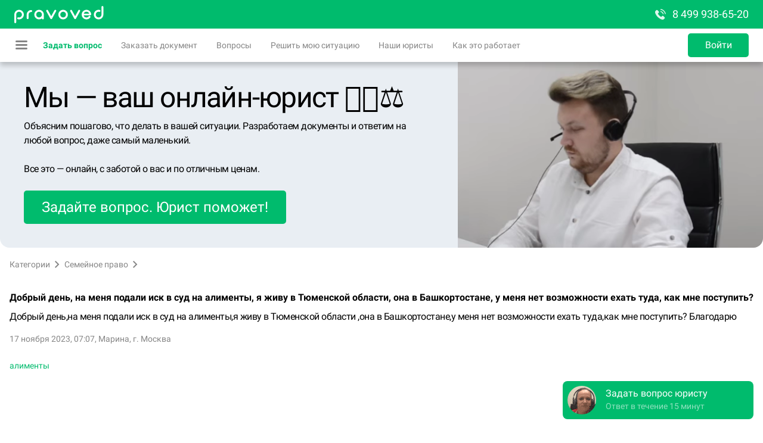

--- FILE ---
content_type: text/html; charset=utf-8
request_url: https://pravoved.ru/question/3920631/
body_size: 54260
content:
<!DOCTYPE html><html lang="ru"><head><link rel="preconnect" href="https://mc.yandex.ru"/><link rel="icon" type="image/png" sizes="16x16" href="/favicons/favicon-16x16.png"/><link rel="icon" type="image/png" sizes="32x32" href="/favicons/favicon-32x32.png"/><link rel="icon" type="image/png" sizes="96x96" href="/favicons/favicon-96x96.png"/><link rel="icon" sizes="36x36" href="/favicons/android-icon-36x36.png"/><link rel="icon" sizes="48x48" href="/favicons/android-icon-48x48.png"/><link rel="icon" sizes="72x72" href="/favicons/android-icon-72x72.png"/><link rel="icon" sizes="96x96" href="/favicons/android-icon-96x96.png"/><link rel="icon" sizes="144x144" href="/favicons/android-icon-144x144.png"/><link rel="icon" sizes="192x192" href="/favicons/android-icon-192x192.png"/><link rel="apple-touch-icon" sizes="57x57" href="/favicons/apple-icon-57x57.png"/><link rel="apple-touch-icon" sizes="60x60" href="/favicons/apple-icon-60x60.png"/><link rel="apple-touch-icon" sizes="72x72" href="/favicons/apple-icon-72x72.png"/><link rel="apple-touch-icon" sizes="76x76" href="/favicons/apple-icon-76x76.png"/><link rel="apple-touch-icon" sizes="114x114" href="/favicons/apple-icon-114x114.png"/><link rel="apple-touch-icon" sizes="120x120" href="/favicons/apple-icon-120x120.png"/><link rel="apple-touch-icon" sizes="144x144" href="/favicons/apple-icon-144x144.png"/><link rel="apple-touch-icon" sizes="152x152" href="/favicons/apple-icon-152x152.png"/><link rel="apple-touch-icon" sizes="180x180" href="/favicons/apple-icon-180x180.png"/><link rel="manifest" href="/favicons/manifest.json"/><meta name="msapplication-config" content="/favicons/browserconfig.xml"/><meta name="theme-color" content="#ffffff"/><meta name="color-scheme" content="light"/><script>
                            window.yaContextCb = window.yaContextCb || [];
                            function onAdError() {
                                const script = document.createElement('script');
                                script.src = 'https://an.yandex.ru/system/context.js';
                                script.async = true;
                                document.head.appendChild(script);
                            }
                        </script><script src="https://yandex.ru/ads/system/context.js" async=""></script><script src="https://yookassa.ru/checkout-widget/v1/checkout-widget.js"></script><script>(function(m,e,t,r,i,k,a){m[i]=m[i]||function(){(m[i].a=m[i].a||[]).push(arguments)};
                            m[i].l=1*new Date();
                            for (var j = 0; j < document.scripts.length; j++) {if (document.scripts[j].src === r) { return; }}
                            k=e.createElement(t),a=e.getElementsByTagName(t)[0],k.async=1,k.src=r,a.parentNode.insertBefore(k,a)})
                            (window, document,'script','https://mc.yandex.ru/metrika/tag.js', 'ym');
                    
                            ym(11368153, 'init', {
                                clickmap:true,
                                trackLinks:true,
                                accurateTrackBounce:true,
                                trackHash:true,
                                ecommerce:"dataLayer",
                                webvisor:true
                            });</script><meta charSet="utf-8"/><meta name="viewport" content="width=device-width, minimum-scale=1.0, maximum-scale=1.0, user-scalable=no"/><link rel="canonical" href="https://pravoved.ru/question/3920631/"/><meta name="description" content="Ответ правоведа по делу: &quot;Добрый день, на меня подали иск в суд на алименты, я живу в Тюменской области, она в Башкортостане, у меня нет возможности ехать туда, как мне поступить?&quot;, актуальные консультации на портале Правовед.ru"/><title>Добрый день, на меня подали иск в суд на алименты, я живу в Тюменской области, она в Башкортостане, у меня нет возможности ехать туда, как мне поступить? - Правовед.RU</title><meta name="format-detection" content="telephone=no"/><meta name="next-head-count" content="6"/><style>._ui_Input_1d68k{position:relative}._ui_Input_yoOEL{position:relative;border:2px solid hsla(var(--color-base-black-16));border-radius:5px;background:hsla(var(--color-base-white))}._ui_Input_29rQT,._ui_Input_yoOEL{display:-moz-box;display:flex;-webkit-box-sizing:border-box;-moz-box-sizing:border-box;box-sizing:border-box;overflow:hidden}._ui_Input_29rQT{position:absolute;-moz-box-align:center;align-items:center;width:100%;text-overflow:ellipsis;top:0;left:0;pointer-events:none;-webkit-transition:font-size .2s ease,-webkit-transform .2s ease;transition:font-size .2s ease,-webkit-transform .2s ease;-moz-transition:transform .2s ease,font-size .2s ease,-moz-transform .2s ease;transition:transform .2s ease,font-size .2s ease;transition:transform .2s ease,font-size .2s ease,-webkit-transform .2s ease,-moz-transform .2s ease;color:hsla(var(--color-base-black-48));line-height:1.15}._ui_Input_29rQT span{max-width:100%;display:inline-block;overflow:hidden;text-overflow:ellipsis;white-space:nowrap}._ui_Input_1IPSm{outline:none;width:100%;color:hsla(var(--color-base-black));border:none;background:transparent}._ui_Input_1IPSm::-webkit-input-placeholder{color:transparent;-webkit-transition:color .2s ease;transition:color .2s ease}._ui_Input_1IPSm::-moz-placeholder{color:transparent;-moz-transition:color .2s ease;transition:color .2s ease}._ui_Input_1IPSm:-ms-input-placeholder{color:transparent;-ms-transition:color .2s ease;transition:color .2s ease}._ui_Input_1IPSm::placeholder{color:transparent;-webkit-transition:color .2s ease;-moz-transition:color .2s ease;transition:color .2s ease}._ui_Input_1IPSm[disabled]{background:hsla(var(--color-base-black-8))}._ui_Input_2M_Mk{display:-moz-box;display:flex;background:hsla(var(--color-base-black-4));padding:0 12px;-moz-box-align:center;align-items:center;color:hsla(var(--color-base-black-48))}._ui_Input_1zkrj{flex-shrink:0;color:hsla(var(--color-base-black));opacity:.48}._ui_Input_1zkrj:hover{opacity:1}._ui_Input_1F01K{font-size:12px;color:hsla(var(--color-system-primary-destructive));margin-top:4px}._ui_Input_2r5XB{font-size:12px;color:hsla(var(--color-base-black-48));margin-top:4px}._ui_Input_mOQHe ._ui_Input_yoOEL{height:40px}._ui_Input_mOQHe ._ui_Input_1IPSm{-webkit-box-sizing:border-box;-moz-box-sizing:border-box;box-sizing:border-box;padding:14px 12px 2px;font-size:16px}._ui_Input_mOQHe ._ui_Input_29rQT{padding:0 14px;height:40px;font-size:16px}._ui_Input_mOQHe ._ui_Input_1zkrj{width:32px}._ui_Input_mOQHe ._ui_Input_1zkrj:last-child{margin-right:4px}._ui_Input_mOQHe._ui_Input_1EFwr ._ui_Input_29rQT,._ui_Input_mOQHe._ui_Input_3Wi1j ._ui_Input_29rQT{font-size:12px;-webkit-transform:translateY(-10px);-moz-transform:translateY(-10px);transform:translateY(-10px)}._ui_Input_mOQHe._ui_Input_E7Foo ._ui_Input_1IPSm,._ui_Input_mOQHe._ui_Input_E7Foo ._ui_Input_29rQT{padding-top:2px;padding-bottom:2px}._ui_Input_3vibZ ._ui_Input_yoOEL{height:48px}._ui_Input_3vibZ ._ui_Input_1IPSm{-webkit-box-sizing:border-box;-moz-box-sizing:border-box;box-sizing:border-box;padding:21px 12px 5px;font-size:16px}._ui_Input_3vibZ ._ui_Input_29rQT{padding:0 14px;height:48px;font-size:16px}._ui_Input_3vibZ ._ui_Input_1zkrj{width:32px}._ui_Input_3vibZ ._ui_Input_1zkrj:last-child{margin-right:5px}._ui_Input_3vibZ._ui_Input_1EFwr ._ui_Input_29rQT,._ui_Input_3vibZ._ui_Input_3Wi1j ._ui_Input_29rQT{font-size:12px;-webkit-transform:translateY(-11px);-moz-transform:translateY(-11px);transform:translateY(-11px)}._ui_Input_3vibZ._ui_Input_E7Foo ._ui_Input_1IPSm,._ui_Input_3vibZ._ui_Input_E7Foo ._ui_Input_29rQT{padding-top:5px;padding-bottom:5px}._ui_Input_3c2Qb ._ui_Input_yoOEL{height:56px}._ui_Input_3c2Qb ._ui_Input_1IPSm{-webkit-box-sizing:border-box;-moz-box-sizing:border-box;box-sizing:border-box;padding:25px 12px 7px;font-size:18px}._ui_Input_3c2Qb ._ui_Input_29rQT{padding:0 14px;height:56px;font-size:18px}._ui_Input_3c2Qb ._ui_Input_1zkrj{width:37px}._ui_Input_3c2Qb ._ui_Input_1zkrj:last-child{margin-right:6px}._ui_Input_3c2Qb._ui_Input_1EFwr ._ui_Input_29rQT,._ui_Input_3c2Qb._ui_Input_3Wi1j ._ui_Input_29rQT{font-size:12px;-webkit-transform:translateY(-12px);-moz-transform:translateY(-12px);transform:translateY(-12px)}._ui_Input_3c2Qb._ui_Input_E7Foo ._ui_Input_1IPSm,._ui_Input_3c2Qb._ui_Input_E7Foo ._ui_Input_29rQT{padding-top:7px;padding-bottom:7px}._ui_Input_2TmoT ._ui_Input_yoOEL,._ui_Input_23zXY._ui_Input_2EA2O ._ui_Input_yoOEL,._ui_Input_281IR._ui_Input_3Wi1j ._ui_Input_yoOEL{border-color:hsla(var(--color-interactive-primary))}._ui_Input_3C8Jr ._ui_Input_29rQT,._ui_Input_3C8Jr ._ui_Input_yoOEL ._ui_Input_1IPSm,._ui_Input_23zXY._ui_Input_2EA2O ._ui_Input_1F01K{color:hsla(var(--color-interactive-primary))}._ui_Input_3C8Jr ._ui_Input_1zkrj{fill:hsla(var(--color-interactive-primary))}._ui_Input_7QZBF._ui_Input_3Wi1j ._ui_Input_29rQT,._ui_Input_7QZBF._ui_Input_3Wi1j ._ui_Input_yoOEL ._ui_Input_1IPSm{color:hsla(var(--color-interactive-primary))}._ui_Input_3eZ-Z ._ui_Input_yoOEL ._ui_Input_1IPSm:-webkit-autofill,._ui_Input_3eZ-Z ._ui_Input_yoOEL ._ui_Input_1IPSm:-webkit-autofill:active,._ui_Input_3eZ-Z ._ui_Input_yoOEL ._ui_Input_1IPSm:-webkit-autofill:focus,._ui_Input_3eZ-Z ._ui_Input_yoOEL ._ui_Input_1IPSm:-webkit-autofill:hover{-webkit-box-shadow:0 0 0 1000px hsla(var(--color-interactive-primary)) inset!important}._ui_Input_1T5h6 ._ui_Input_yoOEL ._ui_Input_1IPSm:-webkit-autofill,._ui_Input_1T5h6 ._ui_Input_yoOEL ._ui_Input_1IPSm:-webkit-autofill:active,._ui_Input_1T5h6 ._ui_Input_yoOEL ._ui_Input_1IPSm:-webkit-autofill:focus,._ui_Input_1T5h6 ._ui_Input_yoOEL ._ui_Input_1IPSm:-webkit-autofill:hover{-webkit-text-fill-color:hsla(var(--color-interactive-primary))!important}._ui_Input_2U27l._ui_Input_2EA2O ._ui_Input_yoOEL,._ui_Input_3_eA- ._ui_Input_yoOEL,._ui_Input_G-hmT._ui_Input_3Wi1j ._ui_Input_yoOEL{border-color:hsla(var(--color-interactive-secondary))}._ui_Input_2eyFb ._ui_Input_29rQT,._ui_Input_2eyFb ._ui_Input_yoOEL ._ui_Input_1IPSm,._ui_Input_2U27l._ui_Input_2EA2O ._ui_Input_1F01K{color:hsla(var(--color-interactive-secondary))}._ui_Input_2eyFb ._ui_Input_1zkrj{fill:hsla(var(--color-interactive-secondary))}._ui_Input_2EDTL._ui_Input_3Wi1j ._ui_Input_29rQT,._ui_Input_2EDTL._ui_Input_3Wi1j ._ui_Input_yoOEL ._ui_Input_1IPSm{color:hsla(var(--color-interactive-secondary))}._ui_Input_1ymSK ._ui_Input_yoOEL ._ui_Input_1IPSm:-webkit-autofill,._ui_Input_1ymSK ._ui_Input_yoOEL ._ui_Input_1IPSm:-webkit-autofill:active,._ui_Input_1ymSK ._ui_Input_yoOEL ._ui_Input_1IPSm:-webkit-autofill:focus,._ui_Input_1ymSK ._ui_Input_yoOEL ._ui_Input_1IPSm:-webkit-autofill:hover{-webkit-box-shadow:0 0 0 1000px hsla(var(--color-interactive-secondary)) inset!important}._ui_Input_1Cchp ._ui_Input_yoOEL ._ui_Input_1IPSm:-webkit-autofill,._ui_Input_1Cchp ._ui_Input_yoOEL ._ui_Input_1IPSm:-webkit-autofill:active,._ui_Input_1Cchp ._ui_Input_yoOEL ._ui_Input_1IPSm:-webkit-autofill:focus,._ui_Input_1Cchp ._ui_Input_yoOEL ._ui_Input_1IPSm:-webkit-autofill:hover{-webkit-text-fill-color:hsla(var(--color-interactive-secondary))!important}._ui_Input_1pVaT ._ui_Input_yoOEL,._ui_Input_JlkEN._ui_Input_3Wi1j ._ui_Input_yoOEL,._ui_Input_ReqVl._ui_Input_2EA2O ._ui_Input_yoOEL{border-color:hsla(var(--color-system-primary-warning))}._ui_Input_-fBKX ._ui_Input_29rQT,._ui_Input_-fBKX ._ui_Input_yoOEL ._ui_Input_1IPSm,._ui_Input_ReqVl._ui_Input_2EA2O ._ui_Input_1F01K{color:hsla(var(--color-system-primary-warning))}._ui_Input_-fBKX ._ui_Input_1zkrj{fill:hsla(var(--color-system-primary-warning))}._ui_Input_132mu._ui_Input_3Wi1j ._ui_Input_29rQT,._ui_Input_132mu._ui_Input_3Wi1j ._ui_Input_yoOEL ._ui_Input_1IPSm{color:hsla(var(--color-system-primary-warning))}._ui_Input_2RiiA ._ui_Input_yoOEL ._ui_Input_1IPSm:-webkit-autofill,._ui_Input_2RiiA ._ui_Input_yoOEL ._ui_Input_1IPSm:-webkit-autofill:active,._ui_Input_2RiiA ._ui_Input_yoOEL ._ui_Input_1IPSm:-webkit-autofill:focus,._ui_Input_2RiiA ._ui_Input_yoOEL ._ui_Input_1IPSm:-webkit-autofill:hover{-webkit-box-shadow:0 0 0 1000px hsla(var(--color-system-primary-warning)) inset!important}._ui_Input_2YpeS ._ui_Input_yoOEL ._ui_Input_1IPSm:-webkit-autofill,._ui_Input_2YpeS ._ui_Input_yoOEL ._ui_Input_1IPSm:-webkit-autofill:active,._ui_Input_2YpeS ._ui_Input_yoOEL ._ui_Input_1IPSm:-webkit-autofill:focus,._ui_Input_2YpeS ._ui_Input_yoOEL ._ui_Input_1IPSm:-webkit-autofill:hover{-webkit-text-fill-color:hsla(var(--color-system-primary-warning))!important}._ui_Input_1nhYL._ui_Input_3Wi1j ._ui_Input_yoOEL,._ui_Input_2dWnA._ui_Input_2EA2O ._ui_Input_yoOEL,._ui_Input_2m5V4 ._ui_Input_yoOEL{border-color:hsla(var(--color-system-primary-destructive))}._ui_Input_2dWnA._ui_Input_2EA2O ._ui_Input_1F01K,._ui_Input_3JvOV ._ui_Input_29rQT,._ui_Input_3JvOV ._ui_Input_yoOEL ._ui_Input_1IPSm{color:hsla(var(--color-system-primary-destructive))}._ui_Input_3JvOV ._ui_Input_1zkrj{fill:hsla(var(--color-system-primary-destructive))}._ui_Input_1_oYE._ui_Input_3Wi1j ._ui_Input_29rQT,._ui_Input_1_oYE._ui_Input_3Wi1j ._ui_Input_yoOEL ._ui_Input_1IPSm{color:hsla(var(--color-system-primary-destructive))}._ui_Input_1kW16 ._ui_Input_yoOEL ._ui_Input_1IPSm:-webkit-autofill,._ui_Input_1kW16 ._ui_Input_yoOEL ._ui_Input_1IPSm:-webkit-autofill:active,._ui_Input_1kW16 ._ui_Input_yoOEL ._ui_Input_1IPSm:-webkit-autofill:focus,._ui_Input_1kW16 ._ui_Input_yoOEL ._ui_Input_1IPSm:-webkit-autofill:hover{-webkit-box-shadow:0 0 0 1000px hsla(var(--color-system-primary-destructive)) inset!important}._ui_Input_3VPMC ._ui_Input_yoOEL ._ui_Input_1IPSm:-webkit-autofill,._ui_Input_3VPMC ._ui_Input_yoOEL ._ui_Input_1IPSm:-webkit-autofill:active,._ui_Input_3VPMC ._ui_Input_yoOEL ._ui_Input_1IPSm:-webkit-autofill:focus,._ui_Input_3VPMC ._ui_Input_yoOEL ._ui_Input_1IPSm:-webkit-autofill:hover{-webkit-text-fill-color:hsla(var(--color-system-primary-destructive))!important}._ui_Input_1vG9C ._ui_Input_yoOEL,._ui_Input_2aMZ5._ui_Input_3Wi1j ._ui_Input_yoOEL,._ui_Input_feNFw._ui_Input_2EA2O ._ui_Input_yoOEL{border-color:hsla(var(--color-system-primary-neutral))}._ui_Input_2EaLJ ._ui_Input_29rQT,._ui_Input_2EaLJ ._ui_Input_yoOEL ._ui_Input_1IPSm,._ui_Input_feNFw._ui_Input_2EA2O ._ui_Input_1F01K{color:hsla(var(--color-system-primary-neutral))}._ui_Input_2EaLJ ._ui_Input_1zkrj{fill:hsla(var(--color-system-primary-neutral))}._ui_Input_17wHN._ui_Input_3Wi1j ._ui_Input_29rQT,._ui_Input_17wHN._ui_Input_3Wi1j ._ui_Input_yoOEL ._ui_Input_1IPSm{color:hsla(var(--color-system-primary-neutral))}._ui_Input_27cbA ._ui_Input_yoOEL ._ui_Input_1IPSm:-webkit-autofill,._ui_Input_27cbA ._ui_Input_yoOEL ._ui_Input_1IPSm:-webkit-autofill:active,._ui_Input_27cbA ._ui_Input_yoOEL ._ui_Input_1IPSm:-webkit-autofill:focus,._ui_Input_27cbA ._ui_Input_yoOEL ._ui_Input_1IPSm:-webkit-autofill:hover{-webkit-box-shadow:0 0 0 1000px hsla(var(--color-system-primary-neutral)) inset!important}._ui_Input_1OjE2 ._ui_Input_yoOEL ._ui_Input_1IPSm:-webkit-autofill,._ui_Input_1OjE2 ._ui_Input_yoOEL ._ui_Input_1IPSm:-webkit-autofill:active,._ui_Input_1OjE2 ._ui_Input_yoOEL ._ui_Input_1IPSm:-webkit-autofill:focus,._ui_Input_1OjE2 ._ui_Input_yoOEL ._ui_Input_1IPSm:-webkit-autofill:hover{-webkit-text-fill-color:hsla(var(--color-system-primary-neutral))!important}._ui_Input_1EMbX ._ui_Input_yoOEL,._ui_Input_3KdCh._ui_Input_3Wi1j ._ui_Input_yoOEL,._ui_Input_EAQA0._ui_Input_2EA2O ._ui_Input_yoOEL{border-color:hsla(var(--color-system-primary-positive))}._ui_Input_1VPGL ._ui_Input_29rQT,._ui_Input_1VPGL ._ui_Input_yoOEL ._ui_Input_1IPSm,._ui_Input_EAQA0._ui_Input_2EA2O ._ui_Input_1F01K{color:hsla(var(--color-system-primary-positive))}._ui_Input_1VPGL ._ui_Input_1zkrj{fill:hsla(var(--color-system-primary-positive))}._ui_Input_qHKFu._ui_Input_3Wi1j ._ui_Input_29rQT,._ui_Input_qHKFu._ui_Input_3Wi1j ._ui_Input_yoOEL ._ui_Input_1IPSm{color:hsla(var(--color-system-primary-positive))}._ui_Input_2l9S7 ._ui_Input_yoOEL ._ui_Input_1IPSm:-webkit-autofill,._ui_Input_2l9S7 ._ui_Input_yoOEL ._ui_Input_1IPSm:-webkit-autofill:active,._ui_Input_2l9S7 ._ui_Input_yoOEL ._ui_Input_1IPSm:-webkit-autofill:focus,._ui_Input_2l9S7 ._ui_Input_yoOEL ._ui_Input_1IPSm:-webkit-autofill:hover{-webkit-box-shadow:0 0 0 1000px hsla(var(--color-system-primary-positive)) inset!important}._ui_Input_1Gg0f ._ui_Input_yoOEL ._ui_Input_1IPSm:-webkit-autofill,._ui_Input_1Gg0f ._ui_Input_yoOEL ._ui_Input_1IPSm:-webkit-autofill:active,._ui_Input_1Gg0f ._ui_Input_yoOEL ._ui_Input_1IPSm:-webkit-autofill:focus,._ui_Input_1Gg0f ._ui_Input_yoOEL ._ui_Input_1IPSm:-webkit-autofill:hover{-webkit-text-fill-color:hsla(var(--color-system-primary-positive))!important}._ui_Input_2HNd9._ui_Input_2EA2O ._ui_Input_yoOEL,._ui_Input_3Y_6s._ui_Input_3Wi1j ._ui_Input_yoOEL,._ui_Input_7dxjZ ._ui_Input_yoOEL{border-color:hsla(var(--color-base-white))}._ui_Input_2HNd9._ui_Input_2EA2O ._ui_Input_1F01K,._ui_Input_3UDo_ ._ui_Input_29rQT,._ui_Input_3UDo_ ._ui_Input_yoOEL ._ui_Input_1IPSm{color:hsla(var(--color-base-white))}._ui_Input_3UDo_ ._ui_Input_1zkrj{fill:hsla(var(--color-base-white))}._ui_Input_2TKUh._ui_Input_3Wi1j ._ui_Input_29rQT,._ui_Input_2TKUh._ui_Input_3Wi1j ._ui_Input_yoOEL ._ui_Input_1IPSm{color:hsla(var(--color-base-white))}._ui_Input_1O39A ._ui_Input_yoOEL ._ui_Input_1IPSm:-webkit-autofill,._ui_Input_1O39A ._ui_Input_yoOEL ._ui_Input_1IPSm:-webkit-autofill:active,._ui_Input_1O39A ._ui_Input_yoOEL ._ui_Input_1IPSm:-webkit-autofill:focus,._ui_Input_1O39A ._ui_Input_yoOEL ._ui_Input_1IPSm:-webkit-autofill:hover{-webkit-box-shadow:0 0 0 1000px hsla(var(--color-base-white)) inset!important}._ui_Input_2ldV4 ._ui_Input_yoOEL ._ui_Input_1IPSm:-webkit-autofill,._ui_Input_2ldV4 ._ui_Input_yoOEL ._ui_Input_1IPSm:-webkit-autofill:active,._ui_Input_2ldV4 ._ui_Input_yoOEL ._ui_Input_1IPSm:-webkit-autofill:focus,._ui_Input_2ldV4 ._ui_Input_yoOEL ._ui_Input_1IPSm:-webkit-autofill:hover{-webkit-text-fill-color:hsla(var(--color-base-white))!important}._ui_Input_1dvUG._ui_Input_2EA2O ._ui_Input_yoOEL,._ui_Input_1XwW5._ui_Input_3Wi1j ._ui_Input_yoOEL,._ui_Input_Kj_D3 ._ui_Input_yoOEL{border-color:hsla(var(--color-base-white-48))}._ui_Input_1dvUG._ui_Input_2EA2O ._ui_Input_1F01K,._ui_Input_2D-2X ._ui_Input_29rQT,._ui_Input_2D-2X ._ui_Input_yoOEL ._ui_Input_1IPSm{color:hsla(var(--color-base-white-48))}._ui_Input_2D-2X ._ui_Input_1zkrj{fill:hsla(var(--color-base-white-48))}._ui_Input_2t7Wb._ui_Input_3Wi1j ._ui_Input_29rQT,._ui_Input_2t7Wb._ui_Input_3Wi1j ._ui_Input_yoOEL ._ui_Input_1IPSm{color:hsla(var(--color-base-white-48))}._ui_Input_3UiZL ._ui_Input_yoOEL ._ui_Input_1IPSm:-webkit-autofill,._ui_Input_3UiZL ._ui_Input_yoOEL ._ui_Input_1IPSm:-webkit-autofill:active,._ui_Input_3UiZL ._ui_Input_yoOEL ._ui_Input_1IPSm:-webkit-autofill:focus,._ui_Input_3UiZL ._ui_Input_yoOEL ._ui_Input_1IPSm:-webkit-autofill:hover{-webkit-box-shadow:0 0 0 1000px hsla(var(--color-base-white-48)) inset!important}._ui_Input_3agcG ._ui_Input_yoOEL ._ui_Input_1IPSm:-webkit-autofill,._ui_Input_3agcG ._ui_Input_yoOEL ._ui_Input_1IPSm:-webkit-autofill:active,._ui_Input_3agcG ._ui_Input_yoOEL ._ui_Input_1IPSm:-webkit-autofill:focus,._ui_Input_3agcG ._ui_Input_yoOEL ._ui_Input_1IPSm:-webkit-autofill:hover{-webkit-text-fill-color:hsla(var(--color-base-white-48))!important}._ui_Input_2EDmK._ui_Input_3Wi1j ._ui_Input_yoOEL,._ui_Input_2XMLw._ui_Input_2EA2O ._ui_Input_yoOEL,._ui_Input_na4XK ._ui_Input_yoOEL{border-color:hsla(var(--color-base-black))}._ui_Input_2XMLw._ui_Input_2EA2O ._ui_Input_1F01K,._ui_Input_3HY4w ._ui_Input_29rQT,._ui_Input_3HY4w ._ui_Input_yoOEL ._ui_Input_1IPSm{color:hsla(var(--color-base-black))}._ui_Input_3HY4w ._ui_Input_1zkrj{fill:hsla(var(--color-base-black))}._ui_Input_3b6hn._ui_Input_3Wi1j ._ui_Input_29rQT,._ui_Input_3b6hn._ui_Input_3Wi1j ._ui_Input_yoOEL ._ui_Input_1IPSm{color:hsla(var(--color-base-black))}._ui_Input_1CCdR ._ui_Input_yoOEL ._ui_Input_1IPSm:-webkit-autofill,._ui_Input_1CCdR ._ui_Input_yoOEL ._ui_Input_1IPSm:-webkit-autofill:active,._ui_Input_1CCdR ._ui_Input_yoOEL ._ui_Input_1IPSm:-webkit-autofill:focus,._ui_Input_1CCdR ._ui_Input_yoOEL ._ui_Input_1IPSm:-webkit-autofill:hover{-webkit-box-shadow:0 0 0 1000px hsla(var(--color-base-black)) inset!important}._ui_Input_1vhH5 ._ui_Input_yoOEL ._ui_Input_1IPSm:-webkit-autofill,._ui_Input_1vhH5 ._ui_Input_yoOEL ._ui_Input_1IPSm:-webkit-autofill:active,._ui_Input_1vhH5 ._ui_Input_yoOEL ._ui_Input_1IPSm:-webkit-autofill:focus,._ui_Input_1vhH5 ._ui_Input_yoOEL ._ui_Input_1IPSm:-webkit-autofill:hover{-webkit-text-fill-color:hsla(var(--color-base-black))!important}._ui_Input_1kTd7._ui_Input_3Wi1j ._ui_Input_yoOEL,._ui_Input_2U28c ._ui_Input_yoOEL,._ui_Input_13ISk._ui_Input_2EA2O ._ui_Input_yoOEL{border-color:hsla(var(--color-base-black-48))}._ui_Input_13ISk._ui_Input_2EA2O ._ui_Input_1F01K,._ui_Input_E2tM2 ._ui_Input_29rQT,._ui_Input_E2tM2 ._ui_Input_yoOEL ._ui_Input_1IPSm{color:hsla(var(--color-base-black-48))}._ui_Input_E2tM2 ._ui_Input_1zkrj{fill:hsla(var(--color-base-black-48))}._ui_Input_39R-p._ui_Input_3Wi1j ._ui_Input_29rQT,._ui_Input_39R-p._ui_Input_3Wi1j ._ui_Input_yoOEL ._ui_Input_1IPSm{color:hsla(var(--color-base-black-48))}._ui_Input_3EFrP ._ui_Input_yoOEL ._ui_Input_1IPSm:-webkit-autofill,._ui_Input_3EFrP ._ui_Input_yoOEL ._ui_Input_1IPSm:-webkit-autofill:active,._ui_Input_3EFrP ._ui_Input_yoOEL ._ui_Input_1IPSm:-webkit-autofill:focus,._ui_Input_3EFrP ._ui_Input_yoOEL ._ui_Input_1IPSm:-webkit-autofill:hover{-webkit-box-shadow:0 0 0 1000px hsla(var(--color-base-black-48)) inset!important}._ui_Input_26YSz ._ui_Input_yoOEL ._ui_Input_1IPSm:-webkit-autofill,._ui_Input_26YSz ._ui_Input_yoOEL ._ui_Input_1IPSm:-webkit-autofill:active,._ui_Input_26YSz ._ui_Input_yoOEL ._ui_Input_1IPSm:-webkit-autofill:focus,._ui_Input_26YSz ._ui_Input_yoOEL ._ui_Input_1IPSm:-webkit-autofill:hover{-webkit-text-fill-color:hsla(var(--color-base-black-48))!important}._ui_Input_2AUBP ._ui_Input_1IPSm{padding-right:0}._ui_Input_2RrlI ._ui_Input_yoOEL{background:transparent}._ui_Input_3Wi1j ._ui_Input_yoOEL{border-color:hsla(var(--color-interactive-primary))}._ui_Input_3Wi1j ._ui_Input_1IPSm::-webkit-input-placeholder{color:hsla(var(--color-base-black-48));-webkit-transition:color .3s ease .1s;transition:color .3s ease .1s}._ui_Input_3Wi1j ._ui_Input_1IPSm::-moz-placeholder{color:hsla(var(--color-base-black-48));-moz-transition:color .3s ease .1s;transition:color .3s ease .1s}._ui_Input_3Wi1j ._ui_Input_1IPSm:-ms-input-placeholder{color:hsla(var(--color-base-black-48));-ms-transition:color .3s ease .1s;transition:color .3s ease .1s}._ui_Input_3Wi1j ._ui_Input_1IPSm::placeholder{color:hsla(var(--color-base-black-48));-webkit-transition:color .3s ease .1s;-moz-transition:color .3s ease .1s;transition:color .3s ease .1s}._ui_Input_E7Foo ._ui_Input_1IPSm::-webkit-input-placeholder{color:hsla(var(--color-base-black-48));-webkit-transition:none;transition:none}._ui_Input_E7Foo ._ui_Input_1IPSm::-moz-placeholder{color:hsla(var(--color-base-black-48));-moz-transition:none;transition:none}._ui_Input_E7Foo ._ui_Input_1IPSm:-ms-input-placeholder{color:hsla(var(--color-base-black-48));-ms-transition:none;transition:none}._ui_Input_E7Foo ._ui_Input_1IPSm::placeholder{color:hsla(var(--color-base-black-48));-webkit-transition:none;-moz-transition:none;transition:none}._ui_Input_2wLVu ._ui_Input_yoOEL{border-color:hsla(var(--color-base-black-24))}._ui_Input_2EA2O ._ui_Input_yoOEL{border-color:hsla(var(--color-system-primary-destructive))}
/*# sourceMappingURL=3c79e165c730407abf80.css.map*/</style><style>#nprogress{pointer-events:none}#nprogress .bar{background:#29d;position:fixed;z-index:1031;top:0;left:0;width:100%;height:2px}#nprogress .peg{display:block;position:absolute;right:0;width:100px;height:100%;-webkit-box-shadow:0 0 10px #29d,0 0 5px #29d;box-shadow:0 0 10px #29d,0 0 5px #29d;opacity:1;-webkit-transform:rotate(3deg) translateY(-4px);-moz-transform:rotate(3deg) translateY(-4px);transform:rotate(3deg) translateY(-4px)}#nprogress .spinner{display:block;position:fixed;z-index:1031;top:15px;right:15px}#nprogress .spinner-icon{width:18px;height:18px;-webkit-box-sizing:border-box;-moz-box-sizing:border-box;box-sizing:border-box;border-color:#29d transparent transparent #29d;border-style:solid;border-width:2px;border-radius:50%;-webkit-animation:nprogress-spinner .4s linear infinite;-moz-animation:nprogress-spinner .4s linear infinite;animation:nprogress-spinner .4s linear infinite}.nprogress-custom-parent{overflow:hidden;position:relative}.nprogress-custom-parent #nprogress .bar,.nprogress-custom-parent #nprogress .spinner{position:absolute}@-webkit-keyframes nprogress-spinner{0%{-webkit-transform:rotate(0deg)}to{-webkit-transform:rotate(1turn)}}@-moz-keyframes nprogress-spinner{0%{-moz-transform:rotate(0deg);transform:rotate(0deg)}to{-moz-transform:rotate(1turn);transform:rotate(1turn)}}@keyframes nprogress-spinner{0%{-webkit-transform:rotate(0deg);-moz-transform:rotate(0deg);transform:rotate(0deg)}to{-webkit-transform:rotate(1turn);-moz-transform:rotate(1turn);transform:rotate(1turn)}}


/*! normalize.css v8.0.1 | MIT License | github.com/necolas/normalize.css */html{line-height:1.15;-webkit-text-size-adjust:100%}body{margin:0}main{display:block}h1{font-size:2em;margin:.67em 0}hr{-webkit-box-sizing:content-box;-moz-box-sizing:content-box;box-sizing:content-box;height:0;overflow:visible}pre{font-family:monospace,monospace;font-size:1em}a{background-color:transparent}abbr[title]{border-bottom:none;text-decoration:underline;-webkit-text-decoration:underline dotted;-moz-text-decoration:underline dotted;text-decoration:underline dotted}b,strong{font-weight:bolder}code,kbd,samp{font-family:monospace,monospace;font-size:1em}small{font-size:80%}sub,sup{font-size:75%;line-height:0;position:relative;vertical-align:baseline}sub{bottom:-.25em}sup{top:-.5em}img{border-style:none}button,input,optgroup,select,textarea{font-family:inherit;font-size:100%;line-height:1.15;margin:0}button,input{overflow:visible}button,select{text-transform:none}[type=button],[type=reset],[type=submit],button{-webkit-appearance:button}[type=button]::-moz-focus-inner,[type=reset]::-moz-focus-inner,[type=submit]::-moz-focus-inner,button::-moz-focus-inner{border-style:none;padding:0}[type=button]:-moz-focusring,[type=reset]:-moz-focusring,[type=submit]:-moz-focusring,button:-moz-focusring{outline:1px dotted ButtonText}fieldset{padding:.35em .75em .625em}legend{-webkit-box-sizing:border-box;-moz-box-sizing:border-box;box-sizing:border-box;color:inherit;display:table;max-width:100%;padding:0;white-space:normal}progress{vertical-align:baseline}textarea{overflow:auto}[type=checkbox],[type=radio]{-webkit-box-sizing:border-box;-moz-box-sizing:border-box;box-sizing:border-box;padding:0}[type=number]::-webkit-inner-spin-button,[type=number]::-webkit-outer-spin-button{height:auto}[type=search]{-webkit-appearance:textfield;outline-offset:-2px}[type=search]::-webkit-search-decoration{-webkit-appearance:none}::-webkit-file-upload-button{-webkit-appearance:button;font:inherit}details{display:block}summary{display:list-item}[hidden],template{display:none}@font-face{font-family:Roboto;font-style:normal;font-weight:300;font-display:swap;src:url(https://fonts.gstatic.com/s/roboto/v20/KFOlCnqEu92Fr1MmSU5fCRc4AMP6lbBP.woff2) format("woff2");unicode-range:U+0460-052f,U+1c80-1c88,U+20b4,U+2de0-2dff,U+a640-a69f,U+fe2e-fe2f}@font-face{font-family:Roboto;font-style:normal;font-weight:300;font-display:swap;src:url(https://fonts.gstatic.com/s/roboto/v20/KFOlCnqEu92Fr1MmSU5fABc4AMP6lbBP.woff2) format("woff2");unicode-range:U+0400-045f,U+0490-0491,U+04b0-04b1,U+2116}@font-face{font-family:Roboto;font-style:normal;font-weight:300;font-display:swap;src:url(https://fonts.gstatic.com/s/roboto/v20/KFOlCnqEu92Fr1MmSU5fCBc4AMP6lbBP.woff2) format("woff2");unicode-range:U+1f??}@font-face{font-family:Roboto;font-style:normal;font-weight:300;font-display:swap;src:url(https://fonts.gstatic.com/s/roboto/v20/KFOlCnqEu92Fr1MmSU5fBxc4AMP6lbBP.woff2) format("woff2");unicode-range:U+0370-03ff}@font-face{font-family:Roboto;font-style:normal;font-weight:300;font-display:swap;src:url(https://fonts.gstatic.com/s/roboto/v20/KFOlCnqEu92Fr1MmSU5fCxc4AMP6lbBP.woff2) format("woff2");unicode-range:U+0102-0103,U+0110-0111,U+0128-0129,U+0168-0169,U+01a0-01a1,U+01af-01b0,U+1ea0-1ef9,U+20ab}@font-face{font-family:Roboto;font-style:normal;font-weight:300;font-display:swap;src:url(https://fonts.gstatic.com/s/roboto/v20/KFOlCnqEu92Fr1MmSU5fChc4AMP6lbBP.woff2) format("woff2");unicode-range:U+0100-024f,U+0259,U+1e??,U+2020,U+20a0-20ab,U+20ad-20cf,U+2113,U+2c60-2c7f,U+a720-a7ff}@font-face{font-family:Roboto;font-style:normal;font-weight:300;font-display:swap;src:url(https://fonts.gstatic.com/s/roboto/v20/KFOlCnqEu92Fr1MmSU5fBBc4AMP6lQ.woff2) format("woff2");unicode-range:U+00??,U+0131,U+0152-0153,U+02bb-02bc,U+02c6,U+02da,U+02dc,U+2000-206f,U+2074,U+20ac,U+2122,U+2191,U+2193,U+2212,U+2215,U+feff,U+fffd}@font-face{font-family:Roboto;font-style:normal;font-weight:400;font-display:swap;src:url(https://fonts.gstatic.com/s/roboto/v20/KFOmCnqEu92Fr1Mu72xKKTU1Kvnz.woff2) format("woff2");unicode-range:U+0460-052f,U+1c80-1c88,U+20b4,U+2de0-2dff,U+a640-a69f,U+fe2e-fe2f}@font-face{font-family:Roboto;font-style:normal;font-weight:400;font-display:swap;src:url(https://fonts.gstatic.com/s/roboto/v20/KFOmCnqEu92Fr1Mu5mxKKTU1Kvnz.woff2) format("woff2");unicode-range:U+0400-045f,U+0490-0491,U+04b0-04b1,U+2116}@font-face{font-family:Roboto;font-style:normal;font-weight:400;font-display:swap;src:url(https://fonts.gstatic.com/s/roboto/v20/KFOmCnqEu92Fr1Mu7mxKKTU1Kvnz.woff2) format("woff2");unicode-range:U+1f??}@font-face{font-family:Roboto;font-style:normal;font-weight:400;font-display:swap;src:url(https://fonts.gstatic.com/s/roboto/v20/KFOmCnqEu92Fr1Mu4WxKKTU1Kvnz.woff2) format("woff2");unicode-range:U+0370-03ff}@font-face{font-family:Roboto;font-style:normal;font-weight:400;font-display:swap;src:url(https://fonts.gstatic.com/s/roboto/v20/KFOmCnqEu92Fr1Mu7WxKKTU1Kvnz.woff2) format("woff2");unicode-range:U+0102-0103,U+0110-0111,U+0128-0129,U+0168-0169,U+01a0-01a1,U+01af-01b0,U+1ea0-1ef9,U+20ab}@font-face{font-family:Roboto;font-style:normal;font-weight:400;font-display:swap;src:url(https://fonts.gstatic.com/s/roboto/v20/KFOmCnqEu92Fr1Mu7GxKKTU1Kvnz.woff2) format("woff2");unicode-range:U+0100-024f,U+0259,U+1e??,U+2020,U+20a0-20ab,U+20ad-20cf,U+2113,U+2c60-2c7f,U+a720-a7ff}@font-face{font-family:Roboto;font-style:normal;font-weight:400;font-display:swap;src:url(https://fonts.gstatic.com/s/roboto/v20/KFOmCnqEu92Fr1Mu4mxKKTU1Kg.woff2) format("woff2");unicode-range:U+00??,U+0131,U+0152-0153,U+02bb-02bc,U+02c6,U+02da,U+02dc,U+2000-206f,U+2074,U+20ac,U+2122,U+2191,U+2193,U+2212,U+2215,U+feff,U+fffd}@font-face{font-family:Roboto;font-style:normal;font-weight:700;font-display:swap;src:url(https://fonts.gstatic.com/s/roboto/v20/KFOlCnqEu92Fr1MmWUlfCRc4AMP6lbBP.woff2) format("woff2");unicode-range:U+0460-052f,U+1c80-1c88,U+20b4,U+2de0-2dff,U+a640-a69f,U+fe2e-fe2f}@font-face{font-family:Roboto;font-style:normal;font-weight:700;font-display:swap;src:url(https://fonts.gstatic.com/s/roboto/v20/KFOlCnqEu92Fr1MmWUlfABc4AMP6lbBP.woff2) format("woff2");unicode-range:U+0400-045f,U+0490-0491,U+04b0-04b1,U+2116}@font-face{font-family:Roboto;font-style:normal;font-weight:700;font-display:swap;src:url(https://fonts.gstatic.com/s/roboto/v20/KFOlCnqEu92Fr1MmWUlfCBc4AMP6lbBP.woff2) format("woff2");unicode-range:U+1f??}@font-face{font-family:Roboto;font-style:normal;font-weight:700;font-display:swap;src:url(https://fonts.gstatic.com/s/roboto/v20/KFOlCnqEu92Fr1MmWUlfBxc4AMP6lbBP.woff2) format("woff2");unicode-range:U+0370-03ff}@font-face{font-family:Roboto;font-style:normal;font-weight:700;font-display:swap;src:url(https://fonts.gstatic.com/s/roboto/v20/KFOlCnqEu92Fr1MmWUlfCxc4AMP6lbBP.woff2) format("woff2");unicode-range:U+0102-0103,U+0110-0111,U+0128-0129,U+0168-0169,U+01a0-01a1,U+01af-01b0,U+1ea0-1ef9,U+20ab}@font-face{font-family:Roboto;font-style:normal;font-weight:700;font-display:swap;src:url(https://fonts.gstatic.com/s/roboto/v20/KFOlCnqEu92Fr1MmWUlfChc4AMP6lbBP.woff2) format("woff2");unicode-range:U+0100-024f,U+0259,U+1e??,U+2020,U+20a0-20ab,U+20ad-20cf,U+2113,U+2c60-2c7f,U+a720-a7ff}@font-face{font-family:Roboto;font-style:normal;font-weight:700;font-display:swap;src:url(https://fonts.gstatic.com/s/roboto/v20/KFOlCnqEu92Fr1MmWUlfBBc4AMP6lQ.woff2) format("woff2");unicode-range:U+00??,U+0131,U+0152-0153,U+02bb-02bc,U+02c6,U+02da,U+02dc,U+2000-206f,U+2074,U+20ac,U+2122,U+2191,U+2193,U+2212,U+2215,U+feff,U+fffd}::-webkit-scrollbar{width:8px}::-webkit-scrollbar-track{background:rgba(75,61,61,0)}::-webkit-scrollbar-thumb{border-radius:4px;background:rgba(0,0,0,.2)}::-webkit-scrollbar-thumb:hover{background:rgba(0,0,0,.48)}*{scrollbar-color:rgba(0,0,0,.2) transparent;scrollbar-width:thin}body,button,input,textarea{font-family:Roboto,sans-serif}button{padding:0;outline:none;-moz-appearance:none;appearance:none;-webkit-appearance:none;background:transparent;border:none;cursor:pointer}button[disabled]{cursor:default}svg{vertical-align:top;pointer-events:none}:root{--color-interactive-primary:198.5714285714,91.3043478261%,63.9215686275%;--color-interactive-primary-h:198.5714285714;--color-interactive-primary-s:91.3043478261%;--color-interactive-primary-l:63.9215686275%;--color-interactive-primary-hover:var(--color-interactive-primary-h),var(--color-interactive-primary-s),-moz-calc(var(--color-interactive-primary-l) + 4%);--color-interactive-primary-hover:var(--color-interactive-primary-h),var(--color-interactive-primary-s),calc(var(--color-interactive-primary-l) + 4%);--color-interactive-primary-hover-h:var(--color-interactive-primary-h);--color-interactive-primary-hover-s:var(--color-interactive-primary-s);--color-interactive-primary-hover-l:-moz-calc(var(--color-interactive-primary-l) + 4%);--color-interactive-primary-hover-l:calc(var(--color-interactive-primary-l) + 4%);--color-interactive-primary-active:var(--color-interactive-primary-h),var(--color-interactive-primary-s),-moz-calc(var(--color-interactive-primary-l) - 4%);--color-interactive-primary-active:var(--color-interactive-primary-h),var(--color-interactive-primary-s),calc(var(--color-interactive-primary-l) - 4%);--color-interactive-primary-active-h:var(--color-interactive-primary-h);--color-interactive-primary-active-s:var(--color-interactive-primary-s);--color-interactive-primary-active-l:-moz-calc(var(--color-interactive-primary-l) - 4%);--color-interactive-primary-active-l:calc(var(--color-interactive-primary-l) - 4%);--color-interactive-primary-light:var(--color-interactive-primary-h),var(--color-interactive-primary-s),-moz-calc(var(--color-interactive-primary-l) + 8%);--color-interactive-primary-light:var(--color-interactive-primary-h),var(--color-interactive-primary-s),calc(var(--color-interactive-primary-l) + 8%);--color-interactive-primary-light-h:var(--color-interactive-primary-h);--color-interactive-primary-light-s:var(--color-interactive-primary-s);--color-interactive-primary-light-l:-moz-calc(var(--color-interactive-primary-l) + 8%);--color-interactive-primary-light-l:calc(var(--color-interactive-primary-l) + 8%);--color-interactive-primary-dark:var(--color-interactive-primary-h),var(--color-interactive-primary-s),-moz-calc(var(--color-interactive-primary-l) - 8%);--color-interactive-primary-dark:var(--color-interactive-primary-h),var(--color-interactive-primary-s),calc(var(--color-interactive-primary-l) - 8%);--color-interactive-primary-dark-h:var(--color-interactive-primary-h);--color-interactive-primary-dark-s:var(--color-interactive-primary-s);--color-interactive-primary-dark-l:-moz-calc(var(--color-interactive-primary-l) - 8%);--color-interactive-primary-dark-l:calc(var(--color-interactive-primary-l) - 8%);--color-interactive-secondary:308.6666666667,71.4285714286%,49.4117647059%;--color-interactive-secondary-h:308.6666666667;--color-interactive-secondary-s:71.4285714286%;--color-interactive-secondary-l:49.4117647059%;--color-interactive-secondary-hover:var(--color-interactive-secondary-h),var(--color-interactive-secondary-s),-moz-calc(var(--color-interactive-secondary-l) + 4%);--color-interactive-secondary-hover:var(--color-interactive-secondary-h),var(--color-interactive-secondary-s),calc(var(--color-interactive-secondary-l) + 4%);--color-interactive-secondary-hover-h:var(--color-interactive-secondary-h);--color-interactive-secondary-hover-s:var(--color-interactive-secondary-s);--color-interactive-secondary-hover-l:-moz-calc(var(--color-interactive-secondary-l) + 4%);--color-interactive-secondary-hover-l:calc(var(--color-interactive-secondary-l) + 4%);--color-interactive-secondary-active:var(--color-interactive-secondary-h),var(--color-interactive-secondary-s),-moz-calc(var(--color-interactive-secondary-l) - 4%);--color-interactive-secondary-active:var(--color-interactive-secondary-h),var(--color-interactive-secondary-s),calc(var(--color-interactive-secondary-l) - 4%);--color-interactive-secondary-active-h:var(--color-interactive-secondary-h);--color-interactive-secondary-active-s:var(--color-interactive-secondary-s);--color-interactive-secondary-active-l:-moz-calc(var(--color-interactive-secondary-l) - 4%);--color-interactive-secondary-active-l:calc(var(--color-interactive-secondary-l) - 4%);--color-interactive-secondary-light:var(--color-interactive-secondary-h),var(--color-interactive-secondary-s),-moz-calc(var(--color-interactive-secondary-l) + 8%);--color-interactive-secondary-light:var(--color-interactive-secondary-h),var(--color-interactive-secondary-s),calc(var(--color-interactive-secondary-l) + 8%);--color-interactive-secondary-light-h:var(--color-interactive-secondary-h);--color-interactive-secondary-light-s:var(--color-interactive-secondary-s);--color-interactive-secondary-light-l:-moz-calc(var(--color-interactive-secondary-l) + 8%);--color-interactive-secondary-light-l:calc(var(--color-interactive-secondary-l) + 8%);--color-interactive-secondary-dark:var(--color-interactive-secondary-h),var(--color-interactive-secondary-s),-moz-calc(var(--color-interactive-secondary-l) - 8%);--color-interactive-secondary-dark:var(--color-interactive-secondary-h),var(--color-interactive-secondary-s),calc(var(--color-interactive-secondary-l) - 8%);--color-interactive-secondary-dark-h:var(--color-interactive-secondary-h);--color-interactive-secondary-dark-s:var(--color-interactive-secondary-s);--color-interactive-secondary-dark-l:-moz-calc(var(--color-interactive-secondary-l) - 8%);--color-interactive-secondary-dark-l:calc(var(--color-interactive-secondary-l) - 8%);--color-interactive-disabled:198.4615384615,15.6626506024%,83.7254901961%;--color-interactive-disabled-h:198.4615384615;--color-interactive-disabled-s:15.6626506024%;--color-interactive-disabled-l:83.7254901961%;--color-interactive-disabled-hover:var(--color-interactive-disabled-h),var(--color-interactive-disabled-s),-moz-calc(var(--color-interactive-disabled-l) + 4%);--color-interactive-disabled-hover:var(--color-interactive-disabled-h),var(--color-interactive-disabled-s),calc(var(--color-interactive-disabled-l) + 4%);--color-interactive-disabled-hover-h:var(--color-interactive-disabled-h);--color-interactive-disabled-hover-s:var(--color-interactive-disabled-s);--color-interactive-disabled-hover-l:-moz-calc(var(--color-interactive-disabled-l) + 4%);--color-interactive-disabled-hover-l:calc(var(--color-interactive-disabled-l) + 4%);--color-interactive-disabled-active:var(--color-interactive-disabled-h),var(--color-interactive-disabled-s),-moz-calc(var(--color-interactive-disabled-l) - 4%);--color-interactive-disabled-active:var(--color-interactive-disabled-h),var(--color-interactive-disabled-s),calc(var(--color-interactive-disabled-l) - 4%);--color-interactive-disabled-active-h:var(--color-interactive-disabled-h);--color-interactive-disabled-active-s:var(--color-interactive-disabled-s);--color-interactive-disabled-active-l:-moz-calc(var(--color-interactive-disabled-l) - 4%);--color-interactive-disabled-active-l:calc(var(--color-interactive-disabled-l) - 4%);--color-interactive-disabled-light:var(--color-interactive-disabled-h),var(--color-interactive-disabled-s),-moz-calc(var(--color-interactive-disabled-l) + 8%);--color-interactive-disabled-light:var(--color-interactive-disabled-h),var(--color-interactive-disabled-s),calc(var(--color-interactive-disabled-l) + 8%);--color-interactive-disabled-light-h:var(--color-interactive-disabled-h);--color-interactive-disabled-light-s:var(--color-interactive-disabled-s);--color-interactive-disabled-light-l:-moz-calc(var(--color-interactive-disabled-l) + 8%);--color-interactive-disabled-light-l:calc(var(--color-interactive-disabled-l) + 8%);--color-interactive-disabled-dark:var(--color-interactive-disabled-h),var(--color-interactive-disabled-s),-moz-calc(var(--color-interactive-disabled-l) - 8%);--color-interactive-disabled-dark:var(--color-interactive-disabled-h),var(--color-interactive-disabled-s),calc(var(--color-interactive-disabled-l) - 8%);--color-interactive-disabled-dark-h:var(--color-interactive-disabled-h);--color-interactive-disabled-dark-s:var(--color-interactive-disabled-s);--color-interactive-disabled-dark-l:-moz-calc(var(--color-interactive-disabled-l) - 8%);--color-interactive-disabled-dark-l:calc(var(--color-interactive-disabled-l) - 8%);--color-interactive-primary-disabled:198.4615384615,15.6626506024%,83.7254901961%;--color-interactive-primary-disabled-h:198.4615384615;--color-interactive-primary-disabled-s:15.6626506024%;--color-interactive-primary-disabled-l:83.7254901961%;--color-interactive-secondary-disabled:198.4615384615,15.6626506024%,83.7254901961%;--color-interactive-secondary-disabled-h:198.4615384615;--color-interactive-secondary-disabled-s:15.6626506024%;--color-interactive-secondary-disabled-l:83.7254901961%;--color-system-primary-warning:31.3636363636,100%,65.4901960784%;--color-system-primary-warning-h:31.3636363636;--color-system-primary-warning-s:100%;--color-system-primary-warning-l:65.4901960784%;--color-system-primary-warning-hover:var(--color-system-primary-warning-h),var(--color-system-primary-warning-s),-moz-calc(var(--color-system-primary-warning-l) + 4%);--color-system-primary-warning-hover:var(--color-system-primary-warning-h),var(--color-system-primary-warning-s),calc(var(--color-system-primary-warning-l) + 4%);--color-system-primary-warning-hover-h:var(--color-system-primary-warning-h);--color-system-primary-warning-hover-s:var(--color-system-primary-warning-s);--color-system-primary-warning-hover-l:-moz-calc(var(--color-system-primary-warning-l) + 4%);--color-system-primary-warning-hover-l:calc(var(--color-system-primary-warning-l) + 4%);--color-system-primary-warning-active:var(--color-system-primary-warning-h),var(--color-system-primary-warning-s),-moz-calc(var(--color-system-primary-warning-l) - 4%);--color-system-primary-warning-active:var(--color-system-primary-warning-h),var(--color-system-primary-warning-s),calc(var(--color-system-primary-warning-l) - 4%);--color-system-primary-warning-active-h:var(--color-system-primary-warning-h);--color-system-primary-warning-active-s:var(--color-system-primary-warning-s);--color-system-primary-warning-active-l:-moz-calc(var(--color-system-primary-warning-l) - 4%);--color-system-primary-warning-active-l:calc(var(--color-system-primary-warning-l) - 4%);--color-system-primary-warning-light:var(--color-system-primary-warning-h),var(--color-system-primary-warning-s),-moz-calc(var(--color-system-primary-warning-l) + 8%);--color-system-primary-warning-light:var(--color-system-primary-warning-h),var(--color-system-primary-warning-s),calc(var(--color-system-primary-warning-l) + 8%);--color-system-primary-warning-light-h:var(--color-system-primary-warning-h);--color-system-primary-warning-light-s:var(--color-system-primary-warning-s);--color-system-primary-warning-light-l:-moz-calc(var(--color-system-primary-warning-l) + 8%);--color-system-primary-warning-light-l:calc(var(--color-system-primary-warning-l) + 8%);--color-system-primary-warning-dark:var(--color-system-primary-warning-h),var(--color-system-primary-warning-s),-moz-calc(var(--color-system-primary-warning-l) - 8%);--color-system-primary-warning-dark:var(--color-system-primary-warning-h),var(--color-system-primary-warning-s),calc(var(--color-system-primary-warning-l) - 8%);--color-system-primary-warning-dark-h:var(--color-system-primary-warning-h);--color-system-primary-warning-dark-s:var(--color-system-primary-warning-s);--color-system-primary-warning-dark-l:-moz-calc(var(--color-system-primary-warning-l) - 8%);--color-system-primary-warning-dark-l:calc(var(--color-system-primary-warning-l) - 8%);--color-system-primary-destructive:1.6949152542,83.8862559242%,58.6274509804%;--color-system-primary-destructive-h:1.6949152542;--color-system-primary-destructive-s:83.8862559242%;--color-system-primary-destructive-l:58.6274509804%;--color-system-primary-destructive-hover:var(--color-system-primary-destructive-h),var(--color-system-primary-destructive-s),-moz-calc(var(--color-system-primary-destructive-l) + 4%);--color-system-primary-destructive-hover:var(--color-system-primary-destructive-h),var(--color-system-primary-destructive-s),calc(var(--color-system-primary-destructive-l) + 4%);--color-system-primary-destructive-hover-h:var(--color-system-primary-destructive-h);--color-system-primary-destructive-hover-s:var(--color-system-primary-destructive-s);--color-system-primary-destructive-hover-l:-moz-calc(var(--color-system-primary-destructive-l) + 4%);--color-system-primary-destructive-hover-l:calc(var(--color-system-primary-destructive-l) + 4%);--color-system-primary-destructive-active:var(--color-system-primary-destructive-h),var(--color-system-primary-destructive-s),-moz-calc(var(--color-system-primary-destructive-l) - 4%);--color-system-primary-destructive-active:var(--color-system-primary-destructive-h),var(--color-system-primary-destructive-s),calc(var(--color-system-primary-destructive-l) - 4%);--color-system-primary-destructive-active-h:var(--color-system-primary-destructive-h);--color-system-primary-destructive-active-s:var(--color-system-primary-destructive-s);--color-system-primary-destructive-active-l:-moz-calc(var(--color-system-primary-destructive-l) - 4%);--color-system-primary-destructive-active-l:calc(var(--color-system-primary-destructive-l) - 4%);--color-system-primary-destructive-light:var(--color-system-primary-destructive-h),var(--color-system-primary-destructive-s),-moz-calc(var(--color-system-primary-destructive-l) + 8%);--color-system-primary-destructive-light:var(--color-system-primary-destructive-h),var(--color-system-primary-destructive-s),calc(var(--color-system-primary-destructive-l) + 8%);--color-system-primary-destructive-light-h:var(--color-system-primary-destructive-h);--color-system-primary-destructive-light-s:var(--color-system-primary-destructive-s);--color-system-primary-destructive-light-l:-moz-calc(var(--color-system-primary-destructive-l) + 8%);--color-system-primary-destructive-light-l:calc(var(--color-system-primary-destructive-l) + 8%);--color-system-primary-destructive-dark:var(--color-system-primary-destructive-h),var(--color-system-primary-destructive-s),-moz-calc(var(--color-system-primary-destructive-l) - 8%);--color-system-primary-destructive-dark:var(--color-system-primary-destructive-h),var(--color-system-primary-destructive-s),calc(var(--color-system-primary-destructive-l) - 8%);--color-system-primary-destructive-dark-h:var(--color-system-primary-destructive-h);--color-system-primary-destructive-dark-s:var(--color-system-primary-destructive-s);--color-system-primary-destructive-dark-l:-moz-calc(var(--color-system-primary-destructive-l) - 8%);--color-system-primary-destructive-dark-l:calc(var(--color-system-primary-destructive-l) - 8%);--color-system-primary-neutral:188.5355648536,100%,53.137254902%;--color-system-primary-neutral-h:188.5355648536;--color-system-primary-neutral-s:100%;--color-system-primary-neutral-l:53.137254902%;--color-system-primary-neutral-hover:var(--color-system-primary-neutral-h),var(--color-system-primary-neutral-s),-moz-calc(var(--color-system-primary-neutral-l) + 4%);--color-system-primary-neutral-hover:var(--color-system-primary-neutral-h),var(--color-system-primary-neutral-s),calc(var(--color-system-primary-neutral-l) + 4%);--color-system-primary-neutral-hover-h:var(--color-system-primary-neutral-h);--color-system-primary-neutral-hover-s:var(--color-system-primary-neutral-s);--color-system-primary-neutral-hover-l:-moz-calc(var(--color-system-primary-neutral-l) + 4%);--color-system-primary-neutral-hover-l:calc(var(--color-system-primary-neutral-l) + 4%);--color-system-primary-neutral-active:var(--color-system-primary-neutral-h),var(--color-system-primary-neutral-s),-moz-calc(var(--color-system-primary-neutral-l) - 4%);--color-system-primary-neutral-active:var(--color-system-primary-neutral-h),var(--color-system-primary-neutral-s),calc(var(--color-system-primary-neutral-l) - 4%);--color-system-primary-neutral-active-h:var(--color-system-primary-neutral-h);--color-system-primary-neutral-active-s:var(--color-system-primary-neutral-s);--color-system-primary-neutral-active-l:-moz-calc(var(--color-system-primary-neutral-l) - 4%);--color-system-primary-neutral-active-l:calc(var(--color-system-primary-neutral-l) - 4%);--color-system-primary-neutral-light:var(--color-system-primary-neutral-h),var(--color-system-primary-neutral-s),-moz-calc(var(--color-system-primary-neutral-l) + 8%);--color-system-primary-neutral-light:var(--color-system-primary-neutral-h),var(--color-system-primary-neutral-s),calc(var(--color-system-primary-neutral-l) + 8%);--color-system-primary-neutral-light-h:var(--color-system-primary-neutral-h);--color-system-primary-neutral-light-s:var(--color-system-primary-neutral-s);--color-system-primary-neutral-light-l:-moz-calc(var(--color-system-primary-neutral-l) + 8%);--color-system-primary-neutral-light-l:calc(var(--color-system-primary-neutral-l) + 8%);--color-system-primary-neutral-dark:var(--color-system-primary-neutral-h),var(--color-system-primary-neutral-s),-moz-calc(var(--color-system-primary-neutral-l) - 8%);--color-system-primary-neutral-dark:var(--color-system-primary-neutral-h),var(--color-system-primary-neutral-s),calc(var(--color-system-primary-neutral-l) - 8%);--color-system-primary-neutral-dark-h:var(--color-system-primary-neutral-h);--color-system-primary-neutral-dark-s:var(--color-system-primary-neutral-s);--color-system-primary-neutral-dark-l:-moz-calc(var(--color-system-primary-neutral-l) - 8%);--color-system-primary-neutral-dark-l:calc(var(--color-system-primary-neutral-l) - 8%);--color-system-primary-positive:159.1836734694,95.145631068%,40.3921568627%;--color-system-primary-positive-h:159.1836734694;--color-system-primary-positive-s:95.145631068%;--color-system-primary-positive-l:40.3921568627%;--color-system-primary-positive-hover:var(--color-system-primary-positive-h),var(--color-system-primary-positive-s),-moz-calc(var(--color-system-primary-positive-l) + 4%);--color-system-primary-positive-hover:var(--color-system-primary-positive-h),var(--color-system-primary-positive-s),calc(var(--color-system-primary-positive-l) + 4%);--color-system-primary-positive-hover-h:var(--color-system-primary-positive-h);--color-system-primary-positive-hover-s:var(--color-system-primary-positive-s);--color-system-primary-positive-hover-l:-moz-calc(var(--color-system-primary-positive-l) + 4%);--color-system-primary-positive-hover-l:calc(var(--color-system-primary-positive-l) + 4%);--color-system-primary-positive-active:var(--color-system-primary-positive-h),var(--color-system-primary-positive-s),-moz-calc(var(--color-system-primary-positive-l) - 4%);--color-system-primary-positive-active:var(--color-system-primary-positive-h),var(--color-system-primary-positive-s),calc(var(--color-system-primary-positive-l) - 4%);--color-system-primary-positive-active-h:var(--color-system-primary-positive-h);--color-system-primary-positive-active-s:var(--color-system-primary-positive-s);--color-system-primary-positive-active-l:-moz-calc(var(--color-system-primary-positive-l) - 4%);--color-system-primary-positive-active-l:calc(var(--color-system-primary-positive-l) - 4%);--color-system-primary-positive-light:var(--color-system-primary-positive-h),var(--color-system-primary-positive-s),-moz-calc(var(--color-system-primary-positive-l) + 8%);--color-system-primary-positive-light:var(--color-system-primary-positive-h),var(--color-system-primary-positive-s),calc(var(--color-system-primary-positive-l) + 8%);--color-system-primary-positive-light-h:var(--color-system-primary-positive-h);--color-system-primary-positive-light-s:var(--color-system-primary-positive-s);--color-system-primary-positive-light-l:-moz-calc(var(--color-system-primary-positive-l) + 8%);--color-system-primary-positive-light-l:calc(var(--color-system-primary-positive-l) + 8%);--color-system-primary-positive-dark:var(--color-system-primary-positive-h),var(--color-system-primary-positive-s),-moz-calc(var(--color-system-primary-positive-l) - 8%);--color-system-primary-positive-dark:var(--color-system-primary-positive-h),var(--color-system-primary-positive-s),calc(var(--color-system-primary-positive-l) - 8%);--color-system-primary-positive-dark-h:var(--color-system-primary-positive-h);--color-system-primary-positive-dark-s:var(--color-system-primary-positive-s);--color-system-primary-positive-dark-l:-moz-calc(var(--color-system-primary-positive-l) - 8%);--color-system-primary-positive-dark-l:calc(var(--color-system-primary-positive-l) - 8%);--color-system-secondary-warning:31.1764705882,100%,80%;--color-system-secondary-warning-h:31.1764705882;--color-system-secondary-warning-s:100%;--color-system-secondary-warning-l:80%;--color-system-secondary-warning-hover:var(--color-system-secondary-warning-h),var(--color-system-secondary-warning-s),-moz-calc(var(--color-system-secondary-warning-l) + 4%);--color-system-secondary-warning-hover:var(--color-system-secondary-warning-h),var(--color-system-secondary-warning-s),calc(var(--color-system-secondary-warning-l) + 4%);--color-system-secondary-warning-hover-h:var(--color-system-secondary-warning-h);--color-system-secondary-warning-hover-s:var(--color-system-secondary-warning-s);--color-system-secondary-warning-hover-l:-moz-calc(var(--color-system-secondary-warning-l) + 4%);--color-system-secondary-warning-hover-l:calc(var(--color-system-secondary-warning-l) + 4%);--color-system-secondary-warning-active:var(--color-system-secondary-warning-h),var(--color-system-secondary-warning-s),-moz-calc(var(--color-system-secondary-warning-l) - 4%);--color-system-secondary-warning-active:var(--color-system-secondary-warning-h),var(--color-system-secondary-warning-s),calc(var(--color-system-secondary-warning-l) - 4%);--color-system-secondary-warning-active-h:var(--color-system-secondary-warning-h);--color-system-secondary-warning-active-s:var(--color-system-secondary-warning-s);--color-system-secondary-warning-active-l:-moz-calc(var(--color-system-secondary-warning-l) - 4%);--color-system-secondary-warning-active-l:calc(var(--color-system-secondary-warning-l) - 4%);--color-system-secondary-warning-light:var(--color-system-secondary-warning-h),var(--color-system-secondary-warning-s),-moz-calc(var(--color-system-secondary-warning-l) + 8%);--color-system-secondary-warning-light:var(--color-system-secondary-warning-h),var(--color-system-secondary-warning-s),calc(var(--color-system-secondary-warning-l) + 8%);--color-system-secondary-warning-light-h:var(--color-system-secondary-warning-h);--color-system-secondary-warning-light-s:var(--color-system-secondary-warning-s);--color-system-secondary-warning-light-l:-moz-calc(var(--color-system-secondary-warning-l) + 8%);--color-system-secondary-warning-light-l:calc(var(--color-system-secondary-warning-l) + 8%);--color-system-secondary-warning-dark:var(--color-system-secondary-warning-h),var(--color-system-secondary-warning-s),-moz-calc(var(--color-system-secondary-warning-l) - 8%);--color-system-secondary-warning-dark:var(--color-system-secondary-warning-h),var(--color-system-secondary-warning-s),calc(var(--color-system-secondary-warning-l) - 8%);--color-system-secondary-warning-dark-h:var(--color-system-secondary-warning-h);--color-system-secondary-warning-dark-s:var(--color-system-secondary-warning-s);--color-system-secondary-warning-dark-l:-moz-calc(var(--color-system-secondary-warning-l) - 8%);--color-system-secondary-warning-dark-l:calc(var(--color-system-secondary-warning-l) - 8%);--color-system-secondary-destructive:0,70.4347826087%,77.4509803922%;--color-system-secondary-destructive-h:0;--color-system-secondary-destructive-s:70.4347826087%;--color-system-secondary-destructive-l:77.4509803922%;--color-system-secondary-destructive-hover:var(--color-system-secondary-destructive-h),var(--color-system-secondary-destructive-s),-moz-calc(var(--color-system-secondary-destructive-l) + 4%);--color-system-secondary-destructive-hover:var(--color-system-secondary-destructive-h),var(--color-system-secondary-destructive-s),calc(var(--color-system-secondary-destructive-l) + 4%);--color-system-secondary-destructive-hover-h:var(--color-system-secondary-destructive-h);--color-system-secondary-destructive-hover-s:var(--color-system-secondary-destructive-s);--color-system-secondary-destructive-hover-l:-moz-calc(var(--color-system-secondary-destructive-l) + 4%);--color-system-secondary-destructive-hover-l:calc(var(--color-system-secondary-destructive-l) + 4%);--color-system-secondary-destructive-active:var(--color-system-secondary-destructive-h),var(--color-system-secondary-destructive-s),-moz-calc(var(--color-system-secondary-destructive-l) - 4%);--color-system-secondary-destructive-active:var(--color-system-secondary-destructive-h),var(--color-system-secondary-destructive-s),calc(var(--color-system-secondary-destructive-l) - 4%);--color-system-secondary-destructive-active-h:var(--color-system-secondary-destructive-h);--color-system-secondary-destructive-active-s:var(--color-system-secondary-destructive-s);--color-system-secondary-destructive-active-l:-moz-calc(var(--color-system-secondary-destructive-l) - 4%);--color-system-secondary-destructive-active-l:calc(var(--color-system-secondary-destructive-l) - 4%);--color-system-secondary-destructive-light:var(--color-system-secondary-destructive-h),var(--color-system-secondary-destructive-s),-moz-calc(var(--color-system-secondary-destructive-l) + 8%);--color-system-secondary-destructive-light:var(--color-system-secondary-destructive-h),var(--color-system-secondary-destructive-s),calc(var(--color-system-secondary-destructive-l) + 8%);--color-system-secondary-destructive-light-h:var(--color-system-secondary-destructive-h);--color-system-secondary-destructive-light-s:var(--color-system-secondary-destructive-s);--color-system-secondary-destructive-light-l:-moz-calc(var(--color-system-secondary-destructive-l) + 8%);--color-system-secondary-destructive-light-l:calc(var(--color-system-secondary-destructive-l) + 8%);--color-system-secondary-destructive-dark:var(--color-system-secondary-destructive-h),var(--color-system-secondary-destructive-s),-moz-calc(var(--color-system-secondary-destructive-l) - 8%);--color-system-secondary-destructive-dark:var(--color-system-secondary-destructive-h),var(--color-system-secondary-destructive-s),calc(var(--color-system-secondary-destructive-l) - 8%);--color-system-secondary-destructive-dark-h:var(--color-system-secondary-destructive-h);--color-system-secondary-destructive-dark-s:var(--color-system-secondary-destructive-s);--color-system-secondary-destructive-dark-l:-moz-calc(var(--color-system-secondary-destructive-l) - 8%);--color-system-secondary-destructive-dark-l:calc(var(--color-system-secondary-destructive-l) - 8%);--color-system-secondary-neutral:189.12,100%,75.4901960784%;--color-system-secondary-neutral-h:189.12;--color-system-secondary-neutral-s:100%;--color-system-secondary-neutral-l:75.4901960784%;--color-system-secondary-neutral-hover:var(--color-system-secondary-neutral-h),var(--color-system-secondary-neutral-s),-moz-calc(var(--color-system-secondary-neutral-l) + 4%);--color-system-secondary-neutral-hover:var(--color-system-secondary-neutral-h),var(--color-system-secondary-neutral-s),calc(var(--color-system-secondary-neutral-l) + 4%);--color-system-secondary-neutral-hover-h:var(--color-system-secondary-neutral-h);--color-system-secondary-neutral-hover-s:var(--color-system-secondary-neutral-s);--color-system-secondary-neutral-hover-l:-moz-calc(var(--color-system-secondary-neutral-l) + 4%);--color-system-secondary-neutral-hover-l:calc(var(--color-system-secondary-neutral-l) + 4%);--color-system-secondary-neutral-active:var(--color-system-secondary-neutral-h),var(--color-system-secondary-neutral-s),-moz-calc(var(--color-system-secondary-neutral-l) - 4%);--color-system-secondary-neutral-active:var(--color-system-secondary-neutral-h),var(--color-system-secondary-neutral-s),calc(var(--color-system-secondary-neutral-l) - 4%);--color-system-secondary-neutral-active-h:var(--color-system-secondary-neutral-h);--color-system-secondary-neutral-active-s:var(--color-system-secondary-neutral-s);--color-system-secondary-neutral-active-l:-moz-calc(var(--color-system-secondary-neutral-l) - 4%);--color-system-secondary-neutral-active-l:calc(var(--color-system-secondary-neutral-l) - 4%);--color-system-secondary-neutral-light:var(--color-system-secondary-neutral-h),var(--color-system-secondary-neutral-s),-moz-calc(var(--color-system-secondary-neutral-l) + 8%);--color-system-secondary-neutral-light:var(--color-system-secondary-neutral-h),var(--color-system-secondary-neutral-s),calc(var(--color-system-secondary-neutral-l) + 8%);--color-system-secondary-neutral-light-h:var(--color-system-secondary-neutral-h);--color-system-secondary-neutral-light-s:var(--color-system-secondary-neutral-s);--color-system-secondary-neutral-light-l:-moz-calc(var(--color-system-secondary-neutral-l) + 8%);--color-system-secondary-neutral-light-l:calc(var(--color-system-secondary-neutral-l) + 8%);--color-system-secondary-neutral-dark:var(--color-system-secondary-neutral-h),var(--color-system-secondary-neutral-s),-moz-calc(var(--color-system-secondary-neutral-l) - 8%);--color-system-secondary-neutral-dark:var(--color-system-secondary-neutral-h),var(--color-system-secondary-neutral-s),calc(var(--color-system-secondary-neutral-l) - 8%);--color-system-secondary-neutral-dark-h:var(--color-system-secondary-neutral-h);--color-system-secondary-neutral-dark-s:var(--color-system-secondary-neutral-s);--color-system-secondary-neutral-dark-l:-moz-calc(var(--color-system-secondary-neutral-l) - 8%);--color-system-secondary-neutral-dark-l:calc(var(--color-system-secondary-neutral-l) - 8%);--color-system-secondary-positive:159.4594594595,87.4015748031%,75.0980392157%;--color-system-secondary-positive-h:159.4594594595;--color-system-secondary-positive-s:87.4015748031%;--color-system-secondary-positive-l:75.0980392157%;--color-system-secondary-positive-hover:var(--color-system-secondary-positive-h),var(--color-system-secondary-positive-s),-moz-calc(var(--color-system-secondary-positive-l) + 4%);--color-system-secondary-positive-hover:var(--color-system-secondary-positive-h),var(--color-system-secondary-positive-s),calc(var(--color-system-secondary-positive-l) + 4%);--color-system-secondary-positive-hover-h:var(--color-system-secondary-positive-h);--color-system-secondary-positive-hover-s:var(--color-system-secondary-positive-s);--color-system-secondary-positive-hover-l:-moz-calc(var(--color-system-secondary-positive-l) + 4%);--color-system-secondary-positive-hover-l:calc(var(--color-system-secondary-positive-l) + 4%);--color-system-secondary-positive-active:var(--color-system-secondary-positive-h),var(--color-system-secondary-positive-s),-moz-calc(var(--color-system-secondary-positive-l) - 4%);--color-system-secondary-positive-active:var(--color-system-secondary-positive-h),var(--color-system-secondary-positive-s),calc(var(--color-system-secondary-positive-l) - 4%);--color-system-secondary-positive-active-h:var(--color-system-secondary-positive-h);--color-system-secondary-positive-active-s:var(--color-system-secondary-positive-s);--color-system-secondary-positive-active-l:-moz-calc(var(--color-system-secondary-positive-l) - 4%);--color-system-secondary-positive-active-l:calc(var(--color-system-secondary-positive-l) - 4%);--color-system-secondary-positive-light:var(--color-system-secondary-positive-h),var(--color-system-secondary-positive-s),-moz-calc(var(--color-system-secondary-positive-l) + 8%);--color-system-secondary-positive-light:var(--color-system-secondary-positive-h),var(--color-system-secondary-positive-s),calc(var(--color-system-secondary-positive-l) + 8%);--color-system-secondary-positive-light-h:var(--color-system-secondary-positive-h);--color-system-secondary-positive-light-s:var(--color-system-secondary-positive-s);--color-system-secondary-positive-light-l:-moz-calc(var(--color-system-secondary-positive-l) + 8%);--color-system-secondary-positive-light-l:calc(var(--color-system-secondary-positive-l) + 8%);--color-system-secondary-positive-dark:var(--color-system-secondary-positive-h),var(--color-system-secondary-positive-s),-moz-calc(var(--color-system-secondary-positive-l) - 8%);--color-system-secondary-positive-dark:var(--color-system-secondary-positive-h),var(--color-system-secondary-positive-s),calc(var(--color-system-secondary-positive-l) - 8%);--color-system-secondary-positive-dark-h:var(--color-system-secondary-positive-h);--color-system-secondary-positive-dark-s:var(--color-system-secondary-positive-s);--color-system-secondary-positive-dark-l:-moz-calc(var(--color-system-secondary-positive-l) - 8%);--color-system-secondary-positive-dark-l:calc(var(--color-system-secondary-positive-l) - 8%);--color-bg-primary-light:0,0%,100%;--color-bg-primary-light-h:0;--color-bg-primary-light-s:0%;--color-bg-primary-light-l:100%;--color-bg-primary-dark:213.9130434783,12.2994652406%,36.6666666667%;--color-bg-primary-dark-h:213.9130434783;--color-bg-primary-dark-s:12.2994652406%;--color-bg-primary-dark-l:36.6666666667%;--color-bg-secondary-light:210,29.4117647059%,93.3333333333%;--color-bg-secondary-light-h:210;--color-bg-secondary-light-s:29.4117647059%;--color-bg-secondary-light-l:93.3333333333%;--color-bg-secondary-dark:216.9230769231,25.1612903226%,30.3921568627%;--color-bg-secondary-dark-h:216.9230769231;--color-bg-secondary-dark-s:25.1612903226%;--color-bg-secondary-dark-l:30.3921568627%;--color-bg-tertiary-light:228,29.4117647059%,96.6666666667%;--color-bg-tertiary-light-h:228;--color-bg-tertiary-light-s:29.4117647059%;--color-bg-tertiary-light-l:96.6666666667%;--color-bg-tertiary-dark:220.7142857143,30.4347826087%,18.0392156863%;--color-bg-tertiary-dark-h:220.7142857143;--color-bg-tertiary-dark-s:30.4347826087%;--color-bg-tertiary-dark-l:18.0392156863%;--color-base-white:0,0%,100%;--color-base-white-h:0;--color-base-white-s:0%;--color-base-white-l:100%;--color-base-white-4:0,0%,100%,0.04;--color-base-white-8:0,0%,100%,0.08;--color-base-white-12:0,0%,100%,0.12;--color-base-white-16:0,0%,100%,0.16;--color-base-white-24:0,0%,100%,0.24;--color-base-white-48:0,0%,100%,0.48;--color-base-white-56:0,0%,100%,0.56;--color-base-black:0,0%,0%;--color-base-black-h:0;--color-base-black-s:0%;--color-base-black-l:0%;--color-base-black-4:0,0%,0%,0.04;--color-base-black-8:0,0%,0%,0.08;--color-base-black-12:0,0%,0%,0.12;--color-base-black-16:0,0%,0%,0.16;--color-base-black-24:0,0%,0%,0.24;--color-base-black-48:0,0%,0%,0.48;--color-base-black-56:0,0%,0%,0.56;--swiper-theme-color:#007aff}@font-face{font-family:swiper-icons;src:url("data:application/font-woff;charset=utf-8;base64, [base64]//wADZ2x5ZgAAAywAAADMAAAD2MHtryVoZWFkAAABbAAAADAAAAA2E2+eoWhoZWEAAAGcAAAAHwAAACQC9gDzaG10eAAAAigAAAAZAAAArgJkABFsb2NhAAAC0AAAAFoAAABaFQAUGG1heHAAAAG8AAAAHwAAACAAcABAbmFtZQAAA/gAAAE5AAACXvFdBwlwb3N0AAAFNAAAAGIAAACE5s74hXjaY2BkYGAAYpf5Hu/j+W2+MnAzMYDAzaX6QjD6/4//Bxj5GA8AuRwMYGkAPywL13jaY2BkYGA88P8Agx4j+/8fQDYfA1AEBWgDAIB2BOoAeNpjYGRgYNBh4GdgYgABEMnIABJzYNADCQAACWgAsQB42mNgYfzCOIGBlYGB0YcxjYGBwR1Kf2WQZGhhYGBiYGVmgAFGBiQQkOaawtDAoMBQxXjg/wEGPcYDDA4wNUA2CCgwsAAAO4EL6gAAeNpj2M0gyAACqxgGNWBkZ2D4/wMA+xkDdgAAAHjaY2BgYGaAYBkGRgYQiAHyGMF8FgYHIM3DwMHABGQrMOgyWDLEM1T9/w8UBfEMgLzE////P/5//f/V/xv+r4eaAAeMbAxwIUYmIMHEgKYAYjUcsDAwsLKxc3BycfPw8jEQA/[base64]/uznmfPFBNODM2K7MTQ45YEAZqGP81AmGGcF3iPqOop0r1SPTaTbVkfUe4HXj97wYE+yNwWYxwWu4v1ugWHgo3S1XdZEVqWM7ET0cfnLGxWfkgR42o2PvWrDMBSFj/IHLaF0zKjRgdiVMwScNRAoWUoH78Y2icB/yIY09An6AH2Bdu/UB+yxopYshQiEvnvu0dURgDt8QeC8PDw7Fpji3fEA4z/PEJ6YOB5hKh4dj3EvXhxPqH/SKUY3rJ7srZ4FZnh1PMAtPhwP6fl2PMJMPDgeQ4rY8YT6Gzao0eAEA409DuggmTnFnOcSCiEiLMgxCiTI6Cq5DZUd3Qmp10vO0LaLTd2cjN4fOumlc7lUYbSQcZFkutRG7g6JKZKy0RmdLY680CDnEJ+UMkpFFe1RN7nxdVpXrC4aTtnaurOnYercZg2YVmLN/d/gczfEimrE/fs/bOuq29Zmn8tloORaXgZgGa78yO9/cnXm2BpaGvq25Dv9S4E9+5SIc9PqupJKhYFSSl47+Qcr1mYNAAAAeNptw0cKwkAAAMDZJA8Q7OUJvkLsPfZ6zFVERPy8qHh2YER+3i/BP83vIBLLySsoKimrqKqpa2hp6+jq6RsYGhmbmJqZSy0sraxtbO3sHRydnEMU4uR6yx7JJXveP7WrDycAAAAAAAH//wACeNpjYGRgYOABYhkgZgJCZgZNBkYGLQZtIJsFLMYAAAw3ALgAeNolizEKgDAQBCchRbC2sFER0YD6qVQiBCv/H9ezGI6Z5XBAw8CBK/m5iQQVauVbXLnOrMZv2oLdKFa8Pjuru2hJzGabmOSLzNMzvutpB3N42mNgZGBg4GKQYzBhYMxJLMlj4GBgAYow/P/PAJJhLM6sSoWKfWCAAwDAjgbRAAB42mNgYGBkAIIbCZo5IPrmUn0hGA0AO8EFTQAA") format("woff");font-weight:400;font-style:normal}.swiper-container{margin-left:auto;margin-right:auto;position:relative;overflow:hidden;list-style:none;padding:0;z-index:1}.swiper-container-vertical>.swiper-wrapper{-moz-box-orient:vertical;-moz-box-direction:normal;flex-direction:column}.swiper-wrapper{position:relative;width:100%;height:100%;z-index:1;display:-moz-box;display:flex;-webkit-transition-property:-webkit-transform;transition-property:-webkit-transform;-moz-transition-property:transform,-moz-transform;transition-property:transform;transition-property:transform,-webkit-transform,-moz-transform;-webkit-box-sizing:content-box;-moz-box-sizing:content-box;box-sizing:content-box}.swiper-container-android .swiper-slide,.swiper-wrapper{-webkit-transform:translateZ(0);-moz-transform:translateZ(0);transform:translateZ(0)}.swiper-container-multirow>.swiper-wrapper{flex-wrap:wrap}.swiper-container-multirow-column>.swiper-wrapper{flex-wrap:wrap;-moz-box-orient:vertical;-moz-box-direction:normal;flex-direction:column}.swiper-container-free-mode>.swiper-wrapper{-webkit-transition-timing-function:ease-out;-moz-transition-timing-function:ease-out;transition-timing-function:ease-out;margin:0 auto}.swiper-container-pointer-events{touch-action:pan-y}.swiper-container-pointer-events.swiper-container-vertical{touch-action:pan-x}.swiper-slide{flex-shrink:0;width:100%;height:100%;position:relative;-webkit-transition-property:-webkit-transform;transition-property:-webkit-transform;-moz-transition-property:transform,-moz-transform;transition-property:transform;transition-property:transform,-webkit-transform,-moz-transform}.swiper-slide-invisible-blank{visibility:hidden}.swiper-container-autoheight,.swiper-container-autoheight .swiper-slide{height:auto}.swiper-container-autoheight .swiper-wrapper{-moz-box-align:start;align-items:flex-start;-webkit-transition-property:height,-webkit-transform;transition-property:height,-webkit-transform;-moz-transition-property:transform,height,-moz-transform;transition-property:transform,height;transition-property:transform,height,-webkit-transform,-moz-transform}.swiper-container-3d{perspective:1200px}.swiper-container-3d .swiper-cube-shadow,.swiper-container-3d .swiper-slide,.swiper-container-3d .swiper-slide-shadow-bottom,.swiper-container-3d .swiper-slide-shadow-left,.swiper-container-3d .swiper-slide-shadow-right,.swiper-container-3d .swiper-slide-shadow-top,.swiper-container-3d .swiper-wrapper{transform-style:preserve-3d}.swiper-container-3d .swiper-slide-shadow-bottom,.swiper-container-3d .swiper-slide-shadow-left,.swiper-container-3d .swiper-slide-shadow-right,.swiper-container-3d .swiper-slide-shadow-top{position:absolute;left:0;top:0;width:100%;height:100%;pointer-events:none;z-index:10}.swiper-container-3d .swiper-slide-shadow-left{background-image:-webkit-gradient(linear,right top,left top,from(rgba(0,0,0,.5)),to(transparent));background-image:-moz-linear-gradient(right,rgba(0,0,0,.5),transparent);background-image:linear-gradient(270deg,rgba(0,0,0,.5),transparent)}.swiper-container-3d .swiper-slide-shadow-right{background-image:-webkit-gradient(linear,left top,right top,from(rgba(0,0,0,.5)),to(transparent));background-image:-moz-linear-gradient(left,rgba(0,0,0,.5),transparent);background-image:linear-gradient(90deg,rgba(0,0,0,.5),transparent)}.swiper-container-3d .swiper-slide-shadow-top{background-image:-webkit-gradient(linear,left bottom,left top,from(rgba(0,0,0,.5)),to(transparent));background-image:-moz-linear-gradient(bottom,rgba(0,0,0,.5),transparent);background-image:linear-gradient(0deg,rgba(0,0,0,.5),transparent)}.swiper-container-3d .swiper-slide-shadow-bottom{background-image:-webkit-gradient(linear,left top,left bottom,from(rgba(0,0,0,.5)),to(transparent));background-image:-moz-linear-gradient(top,rgba(0,0,0,.5),transparent);background-image:linear-gradient(180deg,rgba(0,0,0,.5),transparent)}.swiper-container-css-mode>.swiper-wrapper{overflow:auto;scrollbar-width:none;-ms-overflow-style:none}.swiper-container-css-mode>.swiper-wrapper::-webkit-scrollbar{display:none}.swiper-container-css-mode>.swiper-wrapper>.swiper-slide{scroll-snap-align:start start}.swiper-container-horizontal.swiper-container-css-mode>.swiper-wrapper{-ms-scroll-snap-type:x mandatory;scroll-snap-type:x mandatory}.swiper-container-vertical.swiper-container-css-mode>.swiper-wrapper{-ms-scroll-snap-type:y mandatory;scroll-snap-type:y mandatory}._ui_Icon_3zJ6R{display:inline-block;position:relative;pointer-events:none;vertical-align:top;width:24px;height:24px}._ui_Icon_3zJ6R img,._ui_Icon_3zJ6R svg{position:absolute;top:0;left:0;width:100%;height:100%}._ui_Icon_smrrb{width:100%;height:100%}
/*# sourceMappingURL=e2b6ff37cdee4ccefee0.css.map*/</style><style>body.loading *{-webkit-transition:none!important;-moz-transition:none!important;transition:none!important}::-webkit-scrollbar{height:3px}body{color:hsla(var(--color-base-black));background:hsla(var(--color-base-white));font-size:16px;line-height:24px}h1,h2,h3,h4,h5,h6,ol,p,ul{margin:0;padding:0}h1,h2,h3{font-weight:400}a{text-decoration:none;color:hsla(var(--color-interactive-primary))}p,ul{margin:0;padding:0}li{list-style:none}body:after{content:"";width:100%;height:36px;display:block;position:fixed;z-index:99;left:0;top:0;-webkit-transform:translateY(-100%);-moz-transform:translateY(-100%);transform:translateY(-100%);background-color:hsla(var(--color-base-white))}@media(max-width:1199px){body{overflow-x:hidden!important}}.app{position:relative;z-index:1}.app.android a[data-banners],.app.android a[data-href$="PAGE_LAWYER_PRIVATE_FEED_ADAPTIVE=no"],.app.android a[data-href^="/about"],.app.android a[data-href^="/ads"],.app.android a[data-href^="/blog"],.app.android a[data-href^="/council"],.app.android a[data-href^="/newtender"],.app.android a[data-href^="/partners"],.app.android a[data-href^="/partners/become"],.app.android a[data-href^="/pay/donate"],.app.android a[data-href^="/private/answer-template"],.app.android a[data-href^="/private/faves"],.app.android a[data-href^="/private/feed"],.app.android a[data-href^="/private/feedbacks"],.app.android a[data-href^="/private/invoice"],.app.android a[data-href^="/private/lawyer-widget"],.app.android a[data-href^="/private/settings/personal"],.app.android a[data-href^="/private/verification"],.app.android a[data-href^="/private/violations"],.app.android a[data-href^="/service"],.app.android a[data-href^="/sitemap"],.app.android a[data-href^="/team"],.app.android a[data-href^="/tenders"],.app.android a[data-href^="https://t.me/Supprvbot"],.app.android a[data-href^="https://vk.me/pravovedru"],.app.android a[data-name=documents],.app.android a[data-name=press],.app.android a[data-name=tender],.app.android a[data-social],.app.android a[data-title^=блоги],.app.android a[data-title^=партнёрам],.app.android a[data-yandex-ad],.app.android a[data-yandex-reviews],.app.android a[href*="/pay/lawyer-reward/id/"],.app.android a[href*="/pay/question-answer/"],.app.android a[href^="/about"],.app.android a[href^="/newtender"],.app.android a[href^="/partners"],.app.android a[href^="/private/billing"],.app.android a[href^="/private/progress"],.app.android a[href^="/sitemap"],.app.android a[href^="/team"],.app.android a[href^="/violations"],.app.android a[href^="https://sk.ru"],.app.android a[href^="https://t.me/Supprvbot"],.app.android a[href^="https://vk.me/pravovedru"],.app.android article[data-banners],.app.android article[data-href$="PAGE_LAWYER_PRIVATE_FEED_ADAPTIVE=no"],.app.android article[data-href^="/about"],.app.android article[data-href^="/ads"],.app.android article[data-href^="/blog"],.app.android article[data-href^="/council"],.app.android article[data-href^="/newtender"],.app.android article[data-href^="/partners"],.app.android article[data-href^="/partners/become"],.app.android article[data-href^="/pay/donate"],.app.android article[data-href^="/private/answer-template"],.app.android article[data-href^="/private/faves"],.app.android article[data-href^="/private/feed"],.app.android article[data-href^="/private/feedbacks"],.app.android article[data-href^="/private/invoice"],.app.android article[data-href^="/private/lawyer-widget"],.app.android article[data-href^="/private/settings/personal"],.app.android article[data-href^="/private/verification"],.app.android article[data-href^="/private/violations"],.app.android article[data-href^="/service"],.app.android article[data-href^="/sitemap"],.app.android article[data-href^="/team"],.app.android article[data-href^="/tenders"],.app.android article[data-href^="https://t.me/Supprvbot"],.app.android article[data-href^="https://vk.me/pravovedru"],.app.android article[data-name=documents],.app.android article[data-name=press],.app.android article[data-name=tender],.app.android article[data-social],.app.android article[data-title^=блоги],.app.android article[data-title^=партнёрам],.app.android article[data-yandex-ad],.app.android article[data-yandex-reviews],.app.android article[href*="/pay/lawyer-reward/id/"],.app.android article[href*="/pay/question-answer/"],.app.android article[href^="/about"],.app.android article[href^="/newtender"],.app.android article[href^="/partners"],.app.android article[href^="/private/billing"],.app.android article[href^="/private/progress"],.app.android article[href^="/sitemap"],.app.android article[href^="/team"],.app.android article[href^="/violations"],.app.android article[href^="https://sk.ru"],.app.android article[href^="https://t.me/Supprvbot"],.app.android article[href^="https://vk.me/pravovedru"],.app.android div[data-banners],.app.android div[data-href$="PAGE_LAWYER_PRIVATE_FEED_ADAPTIVE=no"],.app.android div[data-href^="/about"],.app.android div[data-href^="/ads"],.app.android div[data-href^="/blog"],.app.android div[data-href^="/council"],.app.android div[data-href^="/newtender"],.app.android div[data-href^="/partners"],.app.android div[data-href^="/partners/become"],.app.android div[data-href^="/pay/donate"],.app.android div[data-href^="/private/answer-template"],.app.android div[data-href^="/private/faves"],.app.android div[data-href^="/private/feed"],.app.android div[data-href^="/private/feedbacks"],.app.android div[data-href^="/private/invoice"],.app.android div[data-href^="/private/lawyer-widget"],.app.android div[data-href^="/private/settings/personal"],.app.android div[data-href^="/private/verification"],.app.android div[data-href^="/private/violations"],.app.android div[data-href^="/service"],.app.android div[data-href^="/sitemap"],.app.android div[data-href^="/team"],.app.android div[data-href^="/tenders"],.app.android div[data-href^="https://t.me/Supprvbot"],.app.android div[data-href^="https://vk.me/pravovedru"],.app.android div[data-name=documents],.app.android div[data-name=press],.app.android div[data-name=tender],.app.android div[data-social],.app.android div[data-title^=блоги],.app.android div[data-title^=партнёрам],.app.android div[data-yandex-ad],.app.android div[data-yandex-reviews],.app.android div[href*="/pay/lawyer-reward/id/"],.app.android div[href*="/pay/question-answer/"],.app.android div[href^="/about"],.app.android div[href^="/newtender"],.app.android div[href^="/partners"],.app.android div[href^="/private/billing"],.app.android div[href^="/private/progress"],.app.android div[href^="/sitemap"],.app.android div[href^="/team"],.app.android div[href^="/violations"],.app.android div[href^="https://sk.ru"],.app.android div[href^="https://t.me/Supprvbot"],.app.android div[href^="https://vk.me/pravovedru"],.app.android li[data-banners],.app.android li[data-href$="PAGE_LAWYER_PRIVATE_FEED_ADAPTIVE=no"],.app.android li[data-href^="/about"],.app.android li[data-href^="/ads"],.app.android li[data-href^="/blog"],.app.android li[data-href^="/council"],.app.android li[data-href^="/newtender"],.app.android li[data-href^="/partners"],.app.android li[data-href^="/partners/become"],.app.android li[data-href^="/pay/donate"],.app.android li[data-href^="/private/answer-template"],.app.android li[data-href^="/private/faves"],.app.android li[data-href^="/private/feed"],.app.android li[data-href^="/private/feedbacks"],.app.android li[data-href^="/private/invoice"],.app.android li[data-href^="/private/lawyer-widget"],.app.android li[data-href^="/private/settings/personal"],.app.android li[data-href^="/private/verification"],.app.android li[data-href^="/private/violations"],.app.android li[data-href^="/service"],.app.android li[data-href^="/sitemap"],.app.android li[data-href^="/team"],.app.android li[data-href^="/tenders"],.app.android li[data-href^="https://t.me/Supprvbot"],.app.android li[data-href^="https://vk.me/pravovedru"],.app.android li[data-name=documents],.app.android li[data-name=press],.app.android li[data-name=tender],.app.android li[data-social],.app.android li[data-title^=блоги],.app.android li[data-title^=партнёрам],.app.android li[data-yandex-ad],.app.android li[data-yandex-reviews],.app.android li[href*="/pay/lawyer-reward/id/"],.app.android li[href*="/pay/question-answer/"],.app.android li[href^="/about"],.app.android li[href^="/newtender"],.app.android li[href^="/partners"],.app.android li[href^="/private/billing"],.app.android li[href^="/private/progress"],.app.android li[href^="/sitemap"],.app.android li[href^="/team"],.app.android li[href^="/violations"],.app.android li[href^="https://sk.ru"],.app.android li[href^="https://t.me/Supprvbot"],.app.android li[href^="https://vk.me/pravovedru"],.app.android p[data-banners],.app.android p[data-href$="PAGE_LAWYER_PRIVATE_FEED_ADAPTIVE=no"],.app.android p[data-href^="/about"],.app.android p[data-href^="/ads"],.app.android p[data-href^="/blog"],.app.android p[data-href^="/council"],.app.android p[data-href^="/newtender"],.app.android p[data-href^="/partners"],.app.android p[data-href^="/partners/become"],.app.android p[data-href^="/pay/donate"],.app.android p[data-href^="/private/answer-template"],.app.android p[data-href^="/private/faves"],.app.android p[data-href^="/private/feed"],.app.android p[data-href^="/private/feedbacks"],.app.android p[data-href^="/private/invoice"],.app.android p[data-href^="/private/lawyer-widget"],.app.android p[data-href^="/private/settings/personal"],.app.android p[data-href^="/private/verification"],.app.android p[data-href^="/private/violations"],.app.android p[data-href^="/service"],.app.android p[data-href^="/sitemap"],.app.android p[data-href^="/team"],.app.android p[data-href^="/tenders"],.app.android p[data-href^="https://t.me/Supprvbot"],.app.android p[data-href^="https://vk.me/pravovedru"],.app.android p[data-name=documents],.app.android p[data-name=press],.app.android p[data-name=tender],.app.android p[data-social],.app.android p[data-title^=блоги],.app.android p[data-title^=партнёрам],.app.android p[data-yandex-ad],.app.android p[data-yandex-reviews],.app.android p[href*="/pay/lawyer-reward/id/"],.app.android p[href*="/pay/question-answer/"],.app.android p[href^="/about"],.app.android p[href^="/newtender"],.app.android p[href^="/partners"],.app.android p[href^="/private/billing"],.app.android p[href^="/private/progress"],.app.android p[href^="/sitemap"],.app.android p[href^="/team"],.app.android p[href^="/violations"],.app.android p[href^="https://sk.ru"],.app.android p[href^="https://t.me/Supprvbot"],.app.android p[href^="https://vk.me/pravovedru"],.app.android section[data-banners],.app.android section[data-href$="PAGE_LAWYER_PRIVATE_FEED_ADAPTIVE=no"],.app.android section[data-href^="/about"],.app.android section[data-href^="/ads"],.app.android section[data-href^="/blog"],.app.android section[data-href^="/council"],.app.android section[data-href^="/newtender"],.app.android section[data-href^="/partners"],.app.android section[data-href^="/partners/become"],.app.android section[data-href^="/pay/donate"],.app.android section[data-href^="/private/answer-template"],.app.android section[data-href^="/private/faves"],.app.android section[data-href^="/private/feed"],.app.android section[data-href^="/private/feedbacks"],.app.android section[data-href^="/private/invoice"],.app.android section[data-href^="/private/lawyer-widget"],.app.android section[data-href^="/private/settings/personal"],.app.android section[data-href^="/private/verification"],.app.android section[data-href^="/private/violations"],.app.android section[data-href^="/service"],.app.android section[data-href^="/sitemap"],.app.android section[data-href^="/team"],.app.android section[data-href^="/tenders"],.app.android section[data-href^="https://t.me/Supprvbot"],.app.android section[data-href^="https://vk.me/pravovedru"],.app.android section[data-name=documents],.app.android section[data-name=press],.app.android section[data-name=tender],.app.android section[data-social],.app.android section[data-title^=блоги],.app.android section[data-title^=партнёрам],.app.android section[data-yandex-ad],.app.android section[data-yandex-reviews],.app.android section[href*="/pay/lawyer-reward/id/"],.app.android section[href*="/pay/question-answer/"],.app.android section[href^="/about"],.app.android section[href^="/newtender"],.app.android section[href^="/partners"],.app.android section[href^="/private/billing"],.app.android section[href^="/private/progress"],.app.android section[href^="/sitemap"],.app.android section[href^="/team"],.app.android section[href^="/violations"],.app.android section[href^="https://sk.ru"],.app.android section[href^="https://t.me/Supprvbot"],.app.android section[href^="https://vk.me/pravovedru"],.app.android span[data-banners],.app.android span[data-href$="PAGE_LAWYER_PRIVATE_FEED_ADAPTIVE=no"],.app.android span[data-href^="/about"],.app.android span[data-href^="/ads"],.app.android span[data-href^="/blog"],.app.android span[data-href^="/council"],.app.android span[data-href^="/newtender"],.app.android span[data-href^="/partners"],.app.android span[data-href^="/partners/become"],.app.android span[data-href^="/pay/donate"],.app.android span[data-href^="/private/answer-template"],.app.android span[data-href^="/private/faves"],.app.android span[data-href^="/private/feed"],.app.android span[data-href^="/private/feedbacks"],.app.android span[data-href^="/private/invoice"],.app.android span[data-href^="/private/lawyer-widget"],.app.android span[data-href^="/private/settings/personal"],.app.android span[data-href^="/private/verification"],.app.android span[data-href^="/private/violations"],.app.android span[data-href^="/service"],.app.android span[data-href^="/sitemap"],.app.android span[data-href^="/team"],.app.android span[data-href^="/tenders"],.app.android span[data-href^="https://t.me/Supprvbot"],.app.android span[data-href^="https://vk.me/pravovedru"],.app.android span[data-name=documents],.app.android span[data-name=press],.app.android span[data-name=tender],.app.android span[data-social],.app.android span[data-title^=блоги],.app.android span[data-title^=партнёрам],.app.android span[data-yandex-ad],.app.android span[data-yandex-reviews],.app.android span[href*="/pay/lawyer-reward/id/"],.app.android span[href*="/pay/question-answer/"],.app.android span[href^="/about"],.app.android span[href^="/newtender"],.app.android span[href^="/partners"],.app.android span[href^="/private/billing"],.app.android span[href^="/private/progress"],.app.android span[href^="/sitemap"],.app.android span[href^="/team"],.app.android span[href^="/violations"],.app.android span[href^="https://sk.ru"],.app.android span[href^="https://t.me/Supprvbot"],.app.android span[href^="https://vk.me/pravovedru"],.app.android ul[data-banners],.app.android ul[data-href$="PAGE_LAWYER_PRIVATE_FEED_ADAPTIVE=no"],.app.android ul[data-href^="/about"],.app.android ul[data-href^="/ads"],.app.android ul[data-href^="/blog"],.app.android ul[data-href^="/council"],.app.android ul[data-href^="/newtender"],.app.android ul[data-href^="/partners"],.app.android ul[data-href^="/partners/become"],.app.android ul[data-href^="/pay/donate"],.app.android ul[data-href^="/private/answer-template"],.app.android ul[data-href^="/private/faves"],.app.android ul[data-href^="/private/feed"],.app.android ul[data-href^="/private/feedbacks"],.app.android ul[data-href^="/private/invoice"],.app.android ul[data-href^="/private/lawyer-widget"],.app.android ul[data-href^="/private/settings/personal"],.app.android ul[data-href^="/private/verification"],.app.android ul[data-href^="/private/violations"],.app.android ul[data-href^="/service"],.app.android ul[data-href^="/sitemap"],.app.android ul[data-href^="/team"],.app.android ul[data-href^="/tenders"],.app.android ul[data-href^="https://t.me/Supprvbot"],.app.android ul[data-href^="https://vk.me/pravovedru"],.app.android ul[data-name=documents],.app.android ul[data-name=press],.app.android ul[data-name=tender],.app.android ul[data-social],.app.android ul[data-title^=блоги],.app.android ul[data-title^=партнёрам],.app.android ul[data-yandex-ad],.app.android ul[data-yandex-reviews],.app.android ul[href*="/pay/lawyer-reward/id/"],.app.android ul[href*="/pay/question-answer/"],.app.android ul[href^="/about"],.app.android ul[href^="/newtender"],.app.android ul[href^="/partners"],.app.android ul[href^="/private/billing"],.app.android ul[href^="/private/progress"],.app.android ul[href^="/sitemap"],.app.android ul[href^="/team"],.app.android ul[href^="/violations"],.app.android ul[href^="https://sk.ru"],.app.android ul[href^="https://t.me/Supprvbot"],.app.android ul[href^="https://vk.me/pravovedru"],.app.ios a[data-banners],.app.ios a[data-href$="PAGE_LAWYER_PRIVATE_FEED_ADAPTIVE=no"],.app.ios a[data-href^="/about"],.app.ios a[data-href^="/ads"],.app.ios a[data-href^="/blog"],.app.ios a[data-href^="/council"],.app.ios a[data-href^="/newtender"],.app.ios a[data-href^="/partners"],.app.ios a[data-href^="/partners/become"],.app.ios a[data-href^="/pay/donate"],.app.ios a[data-href^="/private/answer-template"],.app.ios a[data-href^="/private/faves"],.app.ios a[data-href^="/private/feed"],.app.ios a[data-href^="/private/feedbacks"],.app.ios a[data-href^="/private/invoice"],.app.ios a[data-href^="/private/lawyer-widget"],.app.ios a[data-href^="/private/settings/personal"],.app.ios a[data-href^="/private/verification"],.app.ios a[data-href^="/private/violations"],.app.ios a[data-href^="/service"],.app.ios a[data-href^="/sitemap"],.app.ios a[data-href^="/team"],.app.ios a[data-href^="/tenders"],.app.ios a[data-href^="https://t.me/Supprvbot"],.app.ios a[data-href^="https://vk.me/pravovedru"],.app.ios a[data-name=documents],.app.ios a[data-name=press],.app.ios a[data-name=tender],.app.ios a[data-social],.app.ios a[data-title^=блоги],.app.ios a[data-title^=партнёрам],.app.ios a[data-yandex-ad],.app.ios a[data-yandex-reviews],.app.ios a[href*="/pay/lawyer-reward/id/"],.app.ios a[href*="/pay/question-answer/"],.app.ios a[href^="/about"],.app.ios a[href^="/newtender"],.app.ios a[href^="/partners"],.app.ios a[href^="/private/billing"],.app.ios a[href^="/private/progress"],.app.ios a[href^="/sitemap"],.app.ios a[href^="/team"],.app.ios a[href^="/violations"],.app.ios a[href^="https://sk.ru"],.app.ios a[href^="https://t.me/Supprvbot"],.app.ios a[href^="https://vk.me/pravovedru"],.app.ios article[data-banners],.app.ios article[data-href$="PAGE_LAWYER_PRIVATE_FEED_ADAPTIVE=no"],.app.ios article[data-href^="/about"],.app.ios article[data-href^="/ads"],.app.ios article[data-href^="/blog"],.app.ios article[data-href^="/council"],.app.ios article[data-href^="/newtender"],.app.ios article[data-href^="/partners"],.app.ios article[data-href^="/partners/become"],.app.ios article[data-href^="/pay/donate"],.app.ios article[data-href^="/private/answer-template"],.app.ios article[data-href^="/private/faves"],.app.ios article[data-href^="/private/feed"],.app.ios article[data-href^="/private/feedbacks"],.app.ios article[data-href^="/private/invoice"],.app.ios article[data-href^="/private/lawyer-widget"],.app.ios article[data-href^="/private/settings/personal"],.app.ios article[data-href^="/private/verification"],.app.ios article[data-href^="/private/violations"],.app.ios article[data-href^="/service"],.app.ios article[data-href^="/sitemap"],.app.ios article[data-href^="/team"],.app.ios article[data-href^="/tenders"],.app.ios article[data-href^="https://t.me/Supprvbot"],.app.ios article[data-href^="https://vk.me/pravovedru"],.app.ios article[data-name=documents],.app.ios article[data-name=press],.app.ios article[data-name=tender],.app.ios article[data-social],.app.ios article[data-title^=блоги],.app.ios article[data-title^=партнёрам],.app.ios article[data-yandex-ad],.app.ios article[data-yandex-reviews],.app.ios article[href*="/pay/lawyer-reward/id/"],.app.ios article[href*="/pay/question-answer/"],.app.ios article[href^="/about"],.app.ios article[href^="/newtender"],.app.ios article[href^="/partners"],.app.ios article[href^="/private/billing"],.app.ios article[href^="/private/progress"],.app.ios article[href^="/sitemap"],.app.ios article[href^="/team"],.app.ios article[href^="/violations"],.app.ios article[href^="https://sk.ru"],.app.ios article[href^="https://t.me/Supprvbot"],.app.ios article[href^="https://vk.me/pravovedru"],.app.ios div[data-banners],.app.ios div[data-href$="PAGE_LAWYER_PRIVATE_FEED_ADAPTIVE=no"],.app.ios div[data-href^="/about"],.app.ios div[data-href^="/ads"],.app.ios div[data-href^="/blog"],.app.ios div[data-href^="/council"],.app.ios div[data-href^="/newtender"],.app.ios div[data-href^="/partners"],.app.ios div[data-href^="/partners/become"],.app.ios div[data-href^="/pay/donate"],.app.ios div[data-href^="/private/answer-template"],.app.ios div[data-href^="/private/faves"],.app.ios div[data-href^="/private/feed"],.app.ios div[data-href^="/private/feedbacks"],.app.ios div[data-href^="/private/invoice"],.app.ios div[data-href^="/private/lawyer-widget"],.app.ios div[data-href^="/private/settings/personal"],.app.ios div[data-href^="/private/verification"],.app.ios div[data-href^="/private/violations"],.app.ios div[data-href^="/service"],.app.ios div[data-href^="/sitemap"],.app.ios div[data-href^="/team"],.app.ios div[data-href^="/tenders"],.app.ios div[data-href^="https://t.me/Supprvbot"],.app.ios div[data-href^="https://vk.me/pravovedru"],.app.ios div[data-name=documents],.app.ios div[data-name=press],.app.ios div[data-name=tender],.app.ios div[data-social],.app.ios div[data-title^=блоги],.app.ios div[data-title^=партнёрам],.app.ios div[data-yandex-ad],.app.ios div[data-yandex-reviews],.app.ios div[href*="/pay/lawyer-reward/id/"],.app.ios div[href*="/pay/question-answer/"],.app.ios div[href^="/about"],.app.ios div[href^="/newtender"],.app.ios div[href^="/partners"],.app.ios div[href^="/private/billing"],.app.ios div[href^="/private/progress"],.app.ios div[href^="/sitemap"],.app.ios div[href^="/team"],.app.ios div[href^="/violations"],.app.ios div[href^="https://sk.ru"],.app.ios div[href^="https://t.me/Supprvbot"],.app.ios div[href^="https://vk.me/pravovedru"],.app.ios li[data-banners],.app.ios li[data-href$="PAGE_LAWYER_PRIVATE_FEED_ADAPTIVE=no"],.app.ios li[data-href^="/about"],.app.ios li[data-href^="/ads"],.app.ios li[data-href^="/blog"],.app.ios li[data-href^="/council"],.app.ios li[data-href^="/newtender"],.app.ios li[data-href^="/partners"],.app.ios li[data-href^="/partners/become"],.app.ios li[data-href^="/pay/donate"],.app.ios li[data-href^="/private/answer-template"],.app.ios li[data-href^="/private/faves"],.app.ios li[data-href^="/private/feed"],.app.ios li[data-href^="/private/feedbacks"],.app.ios li[data-href^="/private/invoice"],.app.ios li[data-href^="/private/lawyer-widget"],.app.ios li[data-href^="/private/settings/personal"],.app.ios li[data-href^="/private/verification"],.app.ios li[data-href^="/private/violations"],.app.ios li[data-href^="/service"],.app.ios li[data-href^="/sitemap"],.app.ios li[data-href^="/team"],.app.ios li[data-href^="/tenders"],.app.ios li[data-href^="https://t.me/Supprvbot"],.app.ios li[data-href^="https://vk.me/pravovedru"],.app.ios li[data-name=documents],.app.ios li[data-name=press],.app.ios li[data-name=tender],.app.ios li[data-social],.app.ios li[data-title^=блоги],.app.ios li[data-title^=партнёрам],.app.ios li[data-yandex-ad],.app.ios li[data-yandex-reviews],.app.ios li[href*="/pay/lawyer-reward/id/"],.app.ios li[href*="/pay/question-answer/"],.app.ios li[href^="/about"],.app.ios li[href^="/newtender"],.app.ios li[href^="/partners"],.app.ios li[href^="/private/billing"],.app.ios li[href^="/private/progress"],.app.ios li[href^="/sitemap"],.app.ios li[href^="/team"],.app.ios li[href^="/violations"],.app.ios li[href^="https://sk.ru"],.app.ios li[href^="https://t.me/Supprvbot"],.app.ios li[href^="https://vk.me/pravovedru"],.app.ios p[data-banners],.app.ios p[data-href$="PAGE_LAWYER_PRIVATE_FEED_ADAPTIVE=no"],.app.ios p[data-href^="/about"],.app.ios p[data-href^="/ads"],.app.ios p[data-href^="/blog"],.app.ios p[data-href^="/council"],.app.ios p[data-href^="/newtender"],.app.ios p[data-href^="/partners"],.app.ios p[data-href^="/partners/become"],.app.ios p[data-href^="/pay/donate"],.app.ios p[data-href^="/private/answer-template"],.app.ios p[data-href^="/private/faves"],.app.ios p[data-href^="/private/feed"],.app.ios p[data-href^="/private/feedbacks"],.app.ios p[data-href^="/private/invoice"],.app.ios p[data-href^="/private/lawyer-widget"],.app.ios p[data-href^="/private/settings/personal"],.app.ios p[data-href^="/private/verification"],.app.ios p[data-href^="/private/violations"],.app.ios p[data-href^="/service"],.app.ios p[data-href^="/sitemap"],.app.ios p[data-href^="/team"],.app.ios p[data-href^="/tenders"],.app.ios p[data-href^="https://t.me/Supprvbot"],.app.ios p[data-href^="https://vk.me/pravovedru"],.app.ios p[data-name=documents],.app.ios p[data-name=press],.app.ios p[data-name=tender],.app.ios p[data-social],.app.ios p[data-title^=блоги],.app.ios p[data-title^=партнёрам],.app.ios p[data-yandex-ad],.app.ios p[data-yandex-reviews],.app.ios p[href*="/pay/lawyer-reward/id/"],.app.ios p[href*="/pay/question-answer/"],.app.ios p[href^="/about"],.app.ios p[href^="/newtender"],.app.ios p[href^="/partners"],.app.ios p[href^="/private/billing"],.app.ios p[href^="/private/progress"],.app.ios p[href^="/sitemap"],.app.ios p[href^="/team"],.app.ios p[href^="/violations"],.app.ios p[href^="https://sk.ru"],.app.ios p[href^="https://t.me/Supprvbot"],.app.ios p[href^="https://vk.me/pravovedru"],.app.ios section[data-banners],.app.ios section[data-href$="PAGE_LAWYER_PRIVATE_FEED_ADAPTIVE=no"],.app.ios section[data-href^="/about"],.app.ios section[data-href^="/ads"],.app.ios section[data-href^="/blog"],.app.ios section[data-href^="/council"],.app.ios section[data-href^="/newtender"],.app.ios section[data-href^="/partners"],.app.ios section[data-href^="/partners/become"],.app.ios section[data-href^="/pay/donate"],.app.ios section[data-href^="/private/answer-template"],.app.ios section[data-href^="/private/faves"],.app.ios section[data-href^="/private/feed"],.app.ios section[data-href^="/private/feedbacks"],.app.ios section[data-href^="/private/invoice"],.app.ios section[data-href^="/private/lawyer-widget"],.app.ios section[data-href^="/private/settings/personal"],.app.ios section[data-href^="/private/verification"],.app.ios section[data-href^="/private/violations"],.app.ios section[data-href^="/service"],.app.ios section[data-href^="/sitemap"],.app.ios section[data-href^="/team"],.app.ios section[data-href^="/tenders"],.app.ios section[data-href^="https://t.me/Supprvbot"],.app.ios section[data-href^="https://vk.me/pravovedru"],.app.ios section[data-name=documents],.app.ios section[data-name=press],.app.ios section[data-name=tender],.app.ios section[data-social],.app.ios section[data-title^=блоги],.app.ios section[data-title^=партнёрам],.app.ios section[data-yandex-ad],.app.ios section[data-yandex-reviews],.app.ios section[href*="/pay/lawyer-reward/id/"],.app.ios section[href*="/pay/question-answer/"],.app.ios section[href^="/about"],.app.ios section[href^="/newtender"],.app.ios section[href^="/partners"],.app.ios section[href^="/private/billing"],.app.ios section[href^="/private/progress"],.app.ios section[href^="/sitemap"],.app.ios section[href^="/team"],.app.ios section[href^="/violations"],.app.ios section[href^="https://sk.ru"],.app.ios section[href^="https://t.me/Supprvbot"],.app.ios section[href^="https://vk.me/pravovedru"],.app.ios span[data-banners],.app.ios span[data-href$="PAGE_LAWYER_PRIVATE_FEED_ADAPTIVE=no"],.app.ios span[data-href^="/about"],.app.ios span[data-href^="/ads"],.app.ios span[data-href^="/blog"],.app.ios span[data-href^="/council"],.app.ios span[data-href^="/newtender"],.app.ios span[data-href^="/partners"],.app.ios span[data-href^="/partners/become"],.app.ios span[data-href^="/pay/donate"],.app.ios span[data-href^="/private/answer-template"],.app.ios span[data-href^="/private/faves"],.app.ios span[data-href^="/private/feed"],.app.ios span[data-href^="/private/feedbacks"],.app.ios span[data-href^="/private/invoice"],.app.ios span[data-href^="/private/lawyer-widget"],.app.ios span[data-href^="/private/settings/personal"],.app.ios span[data-href^="/private/verification"],.app.ios span[data-href^="/private/violations"],.app.ios span[data-href^="/service"],.app.ios span[data-href^="/sitemap"],.app.ios span[data-href^="/team"],.app.ios span[data-href^="/tenders"],.app.ios span[data-href^="https://t.me/Supprvbot"],.app.ios span[data-href^="https://vk.me/pravovedru"],.app.ios span[data-name=documents],.app.ios span[data-name=press],.app.ios span[data-name=tender],.app.ios span[data-social],.app.ios span[data-title^=блоги],.app.ios span[data-title^=партнёрам],.app.ios span[data-yandex-ad],.app.ios span[data-yandex-reviews],.app.ios span[href*="/pay/lawyer-reward/id/"],.app.ios span[href*="/pay/question-answer/"],.app.ios span[href^="/about"],.app.ios span[href^="/newtender"],.app.ios span[href^="/partners"],.app.ios span[href^="/private/billing"],.app.ios span[href^="/private/progress"],.app.ios span[href^="/sitemap"],.app.ios span[href^="/team"],.app.ios span[href^="/violations"],.app.ios span[href^="https://sk.ru"],.app.ios span[href^="https://t.me/Supprvbot"],.app.ios span[href^="https://vk.me/pravovedru"],.app.ios ul[data-banners],.app.ios ul[data-href$="PAGE_LAWYER_PRIVATE_FEED_ADAPTIVE=no"],.app.ios ul[data-href^="/about"],.app.ios ul[data-href^="/ads"],.app.ios ul[data-href^="/blog"],.app.ios ul[data-href^="/council"],.app.ios ul[data-href^="/newtender"],.app.ios ul[data-href^="/partners"],.app.ios ul[data-href^="/partners/become"],.app.ios ul[data-href^="/pay/donate"],.app.ios ul[data-href^="/private/answer-template"],.app.ios ul[data-href^="/private/faves"],.app.ios ul[data-href^="/private/feed"],.app.ios ul[data-href^="/private/feedbacks"],.app.ios ul[data-href^="/private/invoice"],.app.ios ul[data-href^="/private/lawyer-widget"],.app.ios ul[data-href^="/private/settings/personal"],.app.ios ul[data-href^="/private/verification"],.app.ios ul[data-href^="/private/violations"],.app.ios ul[data-href^="/service"],.app.ios ul[data-href^="/sitemap"],.app.ios ul[data-href^="/team"],.app.ios ul[data-href^="/tenders"],.app.ios ul[data-href^="https://t.me/Supprvbot"],.app.ios ul[data-href^="https://vk.me/pravovedru"],.app.ios ul[data-name=documents],.app.ios ul[data-name=press],.app.ios ul[data-name=tender],.app.ios ul[data-social],.app.ios ul[data-title^=блоги],.app.ios ul[data-title^=партнёрам],.app.ios ul[data-yandex-ad],.app.ios ul[data-yandex-reviews],.app.ios ul[href*="/pay/lawyer-reward/id/"],.app.ios ul[href*="/pay/question-answer/"],.app.ios ul[href^="/about"],.app.ios ul[href^="/newtender"],.app.ios ul[href^="/partners"],.app.ios ul[href^="/private/billing"],.app.ios ul[href^="/private/progress"],.app.ios ul[href^="/sitemap"],.app.ios ul[href^="/team"],.app.ios ul[href^="/violations"],.app.ios ul[href^="https://sk.ru"],.app.ios ul[href^="https://t.me/Supprvbot"],.app.ios ul[href^="https://vk.me/pravovedru"]{display:none!important}.app.android a[href^="//ok"],.app.android a[href^="//vk"],.app.android a[href^="mailto:"],.app.ios a[href^="//ok"],.app.ios a[href^="//vk"],.app.ios a[href^="mailto:"]{pointer-events:none}.app.android footer a[href^="mailto:"],.app.ios footer a[href^="mailto:"]{padding-bottom:16px}.app.android.client a[data-title^=юристам],.app.android.client article[data-title^=юристам],.app.android.client div[data-title^=юристам],.app.android.client li[data-title^=юристам],.app.android.client p[data-title^=юристам],.app.android.client section[data-title^=юристам],.app.android.client span[data-title^=юристам],.app.android.client ul[data-title^=юристам],.app.ios.client a[data-title^=юристам],.app.ios.client article[data-title^=юристам],.app.ios.client div[data-title^=юристам],.app.ios.client li[data-title^=юристам],.app.ios.client p[data-title^=юристам],.app.ios.client section[data-title^=юристам],.app.ios.client span[data-title^=юристам],.app.ios.client ul[data-title^=юристам]{display:none!important}#nprogress .bar{background:hsla(var(--color-interactive-primary))}#nprogress .peg{-webkit-box-shadow:0 0 10px hsla(var(--color-interactive-primary)),0 0 5px hsla(var(--color-interactive-primary));box-shadow:0 0 10px hsla(var(--color-interactive-primary)),0 0 5px hsla(var(--color-interactive-primary))}#nprogress .spinner{top:auto;bottom:15px;right:15px}#nprogress .spinner-icon{border-top-color:hsla(var(--color-interactive-primary));border-left-color:hsla(var(--color-interactive-primary))}.tippy-box[data-animation=fade][data-state=hidden]{opacity:0}.tippy-box{outline:0;position:relative;white-space:normal;background-color:hsla(var(--color-base-white));-webkit-transition-property:visibility,opacity,-webkit-transform;transition-property:visibility,opacity,-webkit-transform;-moz-transition-property:transform,visibility,opacity,-moz-transform;transition-property:transform,visibility,opacity;transition-property:transform,visibility,opacity,-webkit-transform,-moz-transform;-webkit-box-shadow:0 4px 20px 0 rgba(21,33,56,.52);box-shadow:0 4px 20px 0 rgba(21,33,56,.52);-webkit-box-sizing:border-box;-moz-box-sizing:border-box;box-sizing:border-box;border-radius:4px}@media(max-width:1199px){.tippy-box{width:97%}}.tippy-box[data-placement^=top]>.tippy-arrow{bottom:0}.tippy-box[data-placement^=top]>.tippy-arrow:before{bottom:-7px;left:0;border-width:8px 8px 0;border-top-color:initial;-webkit-transform-origin:center top;-moz-transform-origin:center top;transform-origin:center top}.tippy-box[data-placement^=bottom]>.tippy-arrow{top:0}.tippy-box[data-placement^=bottom]>.tippy-arrow:before{top:-9px;left:0;border-width:0 9px 9px;border-bottom-color:initial;-webkit-transform-origin:center bottom;-moz-transform-origin:center bottom;transform-origin:center bottom}.tippy-box[data-placement^=left]>.tippy-arrow{right:0}.tippy-box[data-placement^=left]>.tippy-arrow:before{border-width:9px 0 9px 9px;border-left-color:initial;right:-9px;-webkit-transform-origin:center left;-moz-transform-origin:center left;transform-origin:center left}.tippy-box[data-placement^=right]>.tippy-arrow{left:0}.tippy-box[data-placement^=right]>.tippy-arrow:before{left:-9px;border-width:9px 9px 9px 0;border-right-color:initial;-webkit-transform-origin:center right;-moz-transform-origin:center right;transform-origin:center right}.tippy-box[data-inertia][data-state=visible]{-webkit-transition-timing-function:cubic-bezier(.54,1.5,.38,1.11);-moz-transition-timing-function:cubic-bezier(.54,1.5,.38,1.11);transition-timing-function:cubic-bezier(.54,1.5,.38,1.11)}.tippy-arrow{width:18px;height:18px;color:hsla(var(--color-base-white))}.tippy-arrow:before{content:"";position:absolute;border-color:transparent;border-style:solid}.tippy-content{position:relative;z-index:1}.selection-menu ul{background-color:#fff;border-radius:4px;-webkit-box-shadow:0 4px 20px 0 rgba(21,33,56,.52);box-shadow:0 4px 20px 0 rgba(21,33,56,.52);position:relative}.selection-menu ul button{display:-moz-box;display:flex;padding:12px 16px;color:hsla(var(--color-interactive-primary));line-height:24px;font-size:16px}.selection-menu ul:before{content:"";width:0;height:0;border-color:transparent transparent #fff;border-style:solid;border-width:0 8px 8px;-webkit-filter:drop-shadow(0 0 0 #000);filter:drop-shadow(0 0 0 black);display:block;position:absolute;z-index:2;top:-8px;left:0;right:0;margin:auto}.selection-menu.tether-smenu-target-attached-top ul:before{top:auto;bottom:-8px;-webkit-transform:rotate(180deg);-moz-transform:rotate(180deg);transform:rotate(180deg)}.react-select__option--is-selected{background:hsla(var(--color-bg-tertiary-light))}.modal-overlay{position:fixed;z-index:10000000000;top:0;left:0;display:-moz-box;display:flex;overflow:auto;-moz-box-orient:vertical;-moz-box-direction:normal;flex-flow:column;width:100%;height:100%;background:rgba(0,0,0,.64)}@media(max-width:425px){.modal-overlay{background:#fff}}.modal-overlay__wrapper{margin:auto 0;padding:24px}@media(max-width:767px){.modal-overlay__wrapper{padding:0}}@media(max-width:425px){.modal-overlay__wrapper{margin:0;min-height:100%;display:-moz-box;display:flex}}.modal-overlay__container{display:-moz-box;display:flex;-moz-box-pack:center;justify-content:center}@media(max-width:425px){.modal-overlay__container{width:100%}}.login-window{position:relative;-webkit-box-sizing:border-box;-moz-box-sizing:border-box;box-sizing:border-box;max-width:356px;width:100%;-webkit-animation:animation-login-window-show .4s ease-in forwards;-moz-animation:animation-login-window-show .4s ease-in forwards;animation:animation-login-window-show .4s ease-in forwards;background:#fff;border-radius:16px;border:1px solid #c2c2c2}.login-window--static{-webkit-animation:none;-moz-animation:none;animation:none}.login-window__header{display:-moz-box;display:flex;-moz-box-align:end;align-items:flex-end;-moz-box-pack:justify;justify-content:space-between;margin-bottom:8px}.login-window__close{position:absolute;top:0;right:0;padding:8px;cursor:pointer}@media(max-width:425px){.login-window__close{padding:16px}}.login-window__close svg{fill:#858585}.login-window__close:hover svg{fill:#000}.login-window__title{color:#000;font-size:24px;line-height:32px;margin-bottom:16px}.login-window__link{cursor:pointer;margin-bottom:16px}.login-window__link span{color:#00bb6d;font-size:16px;line-height:24px}.login-window__link svg{margin:0 0 -1px 4px;fill:#00bb6d}.login-window__link:hover span{color:#000}.login-window__link:hover svg{fill:#000}.login-window__success-text{padding:16px 24px;margin:0 -24px;color:#858585;background:#e9eef3;font-size:18px;line-height:26px;border-radius:16px}.login-window__item{position:relative;margin-bottom:24px}.login-window__container{padding:40px 34px}@media(max-width:425px){.login-window__container{padding:58px 16px 0}.login-window{height:100%;max-width:100%;border-radius:0;border:none;display:-moz-box;display:flex;-moz-box-orient:vertical;-moz-box-direction:normal;flex-direction:column}}@-webkit-keyframes animation-login-window-show{0%{-webkit-transform:translateY(50px);transform:translateY(50px);-webkit-animation-timing-function:cubic-bezier(0,.59,.375,1);animation-timing-function:cubic-bezier(0,.59,.375,1);opacity:0}to{-webkit-transform:translate(0);transform:translate(0);opacity:1}}@-moz-keyframes animation-login-window-show{0%{-moz-transform:translateY(50px);transform:translateY(50px);-moz-animation-timing-function:cubic-bezier(0,.59,.375,1);animation-timing-function:cubic-bezier(0,.59,.375,1);opacity:0}to{-moz-transform:translate(0);transform:translate(0);opacity:1}}@keyframes animation-login-window-show{0%{-webkit-transform:translateY(50px);-moz-transform:translateY(50px);transform:translateY(50px);-webkit-animation-timing-function:cubic-bezier(0,.59,.375,1);-moz-animation-timing-function:cubic-bezier(0,.59,.375,1);animation-timing-function:cubic-bezier(0,.59,.375,1);opacity:0}to{-webkit-transform:translate(0);-moz-transform:translate(0);transform:translate(0);opacity:1}}.login-window-form__checkbox input~label{padding-left:26px}.login-window-form__notice{position:absolute;right:-35px;left:0;color:#858585;font-size:12px;line-height:18px}.login-window-form__notice--top{top:0;-webkit-transform:translateY(-100%);-moz-transform:translateY(-100%);transform:translateY(-100%);-webkit-animation:animation-login-form-notice-top-show .25s ease-in forwards;-moz-animation:animation-login-form-notice-top-show .25s ease-in forwards;animation:animation-login-form-notice-top-show .25s ease-in forwards}.login-window-form__notice--bottom{bottom:0;-webkit-transform:translateY(100%);-moz-transform:translateY(100%);transform:translateY(100%);-webkit-animation:animation-login-form-notice-bottom-show .25s ease-in forwards;-moz-animation:animation-login-form-notice-bottom-show .25s ease-in forwards;animation:animation-login-form-notice-bottom-show .25s ease-in forwards}.login-window-form__notice--error{color:#fe7872}.login-window-form__notice--static{position:static}.login-window-form__notice--mb-neg-8{margin-bottom:-8px}.login-window-form__input[type=password]{padding-right:40px}.login-window-form__input.form__input--error,.login-window-form__input.form__input--error:focus{border-color:#ff6e6c}.login-window-form__input::-ms-clear,.login-window-form__input::-ms-reveal{display:none}.login-window-form__description{color:#858585;font-size:12px;line-height:16px}.login-window-form__eye{position:absolute;top:0;right:10px;bottom:0;width:24px;height:24px;margin:auto;cursor:pointer;fill:#858585}.login-window-form__eye--open{fill:#858585}.login-window-form__actions{display:grid;grid-gap:8px}.login-window-form__actions a,.login-window-form__actions button{font-size:18px;line-height:26px}.login-window-form__control{position:relative}.login-window-form__select{min-width:100%;line-height:16px}.login-window-social{overflow:hidden;padding:0;border-radius:0 0 16px 16px;margin:-40px -1px -1px}@media(max-width:425px){.login-window-social{overflow:visible;border-radius:0;margin:auto 0 0}}.login-window-social__title{padding-bottom:8px;text-align:center;color:#858585;font-size:16px;line-height:24px}.login-window-social__list{display:-moz-box;display:flex;flex-wrap:wrap;margin:0;padding:0}.login-window-social__icon{display:inline-block;-webkit-transition:-webkit-transform .25s;transition:-webkit-transform .25s;-moz-transition:transform .25s,-moz-transform .25s;transition:transform .25s;transition:transform .25s,-webkit-transform .25s,-moz-transform .25s;fill:#fff}.login-window-social__icon--google{width:20px;height:20px;margin:0 0 2px}.login-window-social__icon--vk{width:21px;height:12px;margin:0 0 4px}.login-window-social__icon--classmates{width:12px;height:20px;margin:0 0 1px}.login-window-social__icon--yandex{width:10px;height:20px;margin:0 0 1px}.login-window-social__icon--mail{width:20px;height:19px;margin:0 0 1px}.login-window-social__name{display:block;text-align:center;color:hsla(0,0%,100%,.56);font-size:12px;line-height:16px}.login-window-social__item{display:-moz-box;display:flex;-moz-box-align:center;align-items:center;-moz-box-orient:vertical;-moz-box-direction:normal;flex-direction:column;-moz-box-flex:1;flex-grow:1;-moz-box-pack:end;justify-content:flex-end;-webkit-box-sizing:border-box;-moz-box-sizing:border-box;box-sizing:border-box;width:33%;height:56px;margin:0;padding:0 0 4px;list-style:none;cursor:pointer;text-align:center}.login-window-social__item:hover .login-window-social__icon{-webkit-transform:scale(1.2);-moz-transform:scale(1.2);transform:scale(1.2)}.login-window-social__item--blue{background:#3c5a99}.login-window-social__item--pink{background:#dc5145}.login-window-social__item--pale-blue{background:#4d6d8f}.login-window-social__item--orange{background:#ee8208}.login-window-social__item--red{background:red}.login-window-social__item--yellow{background:#ffa930}@-webkit-keyframes animation-login-form-notice-top-show{0%{-webkit-transform:scale(.85) translateY(-100%);transform:scale(.85) translateY(-100%);-webkit-animation-timing-function:cubic-bezier(0,.59,.375,1);animation-timing-function:cubic-bezier(0,.59,.375,1);opacity:0}to{-webkit-transform:scale(1) translateY(-100%);transform:scale(1) translateY(-100%);opacity:1}}@-moz-keyframes animation-login-form-notice-top-show{0%{-moz-transform:scale(.85) translateY(-100%);transform:scale(.85) translateY(-100%);-moz-animation-timing-function:cubic-bezier(0,.59,.375,1);animation-timing-function:cubic-bezier(0,.59,.375,1);opacity:0}to{-moz-transform:scale(1) translateY(-100%);transform:scale(1) translateY(-100%);opacity:1}}@keyframes animation-login-form-notice-top-show{0%{-webkit-transform:scale(.85) translateY(-100%);-moz-transform:scale(.85) translateY(-100%);transform:scale(.85) translateY(-100%);-webkit-animation-timing-function:cubic-bezier(0,.59,.375,1);-moz-animation-timing-function:cubic-bezier(0,.59,.375,1);animation-timing-function:cubic-bezier(0,.59,.375,1);opacity:0}to{-webkit-transform:scale(1) translateY(-100%);-moz-transform:scale(1) translateY(-100%);transform:scale(1) translateY(-100%);opacity:1}}@-webkit-keyframes animation-login-form-notice-bottom-show{0%{-webkit-transform:scale(.85) translateY(100%);transform:scale(.85) translateY(100%);-webkit-animation-timing-function:cubic-bezier(0,.59,.375,1);animation-timing-function:cubic-bezier(0,.59,.375,1);opacity:0}to{-webkit-transform:scale(1) translateY(100%);transform:scale(1) translateY(100%);opacity:1}}@-moz-keyframes animation-login-form-notice-bottom-show{0%{-moz-transform:scale(.85) translateY(100%);transform:scale(.85) translateY(100%);-moz-animation-timing-function:cubic-bezier(0,.59,.375,1);animation-timing-function:cubic-bezier(0,.59,.375,1);opacity:0}to{-moz-transform:scale(1) translateY(100%);transform:scale(1) translateY(100%);opacity:1}}@keyframes animation-login-form-notice-bottom-show{0%{-webkit-transform:scale(.85) translateY(100%);-moz-transform:scale(.85) translateY(100%);transform:scale(.85) translateY(100%);-webkit-animation-timing-function:cubic-bezier(0,.59,.375,1);-moz-animation-timing-function:cubic-bezier(0,.59,.375,1);animation-timing-function:cubic-bezier(0,.59,.375,1);opacity:0}to{-webkit-transform:scale(1) translateY(100%);-moz-transform:scale(1) translateY(100%);transform:scale(1) translateY(100%);opacity:1}}:root{--color-interactive-primary:198.5714285714,91.3043478261%,63.9215686275%;--color-interactive-primary-h:198.5714285714;--color-interactive-primary-s:91.3043478261%;--color-interactive-primary-l:63.9215686275%;--color-interactive-primary-hover:var(--color-interactive-primary-h),var(--color-interactive-primary-s),-moz-calc(var(--color-interactive-primary-l) + 4%);--color-interactive-primary-hover:var(--color-interactive-primary-h),var(--color-interactive-primary-s),calc(var(--color-interactive-primary-l) + 4%);--color-interactive-primary-hover-h:var(--color-interactive-primary-h);--color-interactive-primary-hover-s:var(--color-interactive-primary-s);--color-interactive-primary-hover-l:-moz-calc(var(--color-interactive-primary-l) + 4%);--color-interactive-primary-hover-l:calc(var(--color-interactive-primary-l) + 4%);--color-interactive-primary-active:var(--color-interactive-primary-h),var(--color-interactive-primary-s),-moz-calc(var(--color-interactive-primary-l) - 4%);--color-interactive-primary-active:var(--color-interactive-primary-h),var(--color-interactive-primary-s),calc(var(--color-interactive-primary-l) - 4%);--color-interactive-primary-active-h:var(--color-interactive-primary-h);--color-interactive-primary-active-s:var(--color-interactive-primary-s);--color-interactive-primary-active-l:-moz-calc(var(--color-interactive-primary-l) - 4%);--color-interactive-primary-active-l:calc(var(--color-interactive-primary-l) - 4%);--color-interactive-primary-light:var(--color-interactive-primary-h),var(--color-interactive-primary-s),-moz-calc(var(--color-interactive-primary-l) + 8%);--color-interactive-primary-light:var(--color-interactive-primary-h),var(--color-interactive-primary-s),calc(var(--color-interactive-primary-l) + 8%);--color-interactive-primary-light-h:var(--color-interactive-primary-h);--color-interactive-primary-light-s:var(--color-interactive-primary-s);--color-interactive-primary-light-l:-moz-calc(var(--color-interactive-primary-l) + 8%);--color-interactive-primary-light-l:calc(var(--color-interactive-primary-l) + 8%);--color-interactive-primary-dark:var(--color-interactive-primary-h),var(--color-interactive-primary-s),-moz-calc(var(--color-interactive-primary-l) - 8%);--color-interactive-primary-dark:var(--color-interactive-primary-h),var(--color-interactive-primary-s),calc(var(--color-interactive-primary-l) - 8%);--color-interactive-primary-dark-h:var(--color-interactive-primary-h);--color-interactive-primary-dark-s:var(--color-interactive-primary-s);--color-interactive-primary-dark-l:-moz-calc(var(--color-interactive-primary-l) - 8%);--color-interactive-primary-dark-l:calc(var(--color-interactive-primary-l) - 8%);--color-interactive-secondary:308.6666666667,71.4285714286%,49.4117647059%;--color-interactive-secondary-h:308.6666666667;--color-interactive-secondary-s:71.4285714286%;--color-interactive-secondary-l:49.4117647059%;--color-interactive-secondary-hover:var(--color-interactive-secondary-h),var(--color-interactive-secondary-s),-moz-calc(var(--color-interactive-secondary-l) + 4%);--color-interactive-secondary-hover:var(--color-interactive-secondary-h),var(--color-interactive-secondary-s),calc(var(--color-interactive-secondary-l) + 4%);--color-interactive-secondary-hover-h:var(--color-interactive-secondary-h);--color-interactive-secondary-hover-s:var(--color-interactive-secondary-s);--color-interactive-secondary-hover-l:-moz-calc(var(--color-interactive-secondary-l) + 4%);--color-interactive-secondary-hover-l:calc(var(--color-interactive-secondary-l) + 4%);--color-interactive-secondary-active:var(--color-interactive-secondary-h),var(--color-interactive-secondary-s),-moz-calc(var(--color-interactive-secondary-l) - 4%);--color-interactive-secondary-active:var(--color-interactive-secondary-h),var(--color-interactive-secondary-s),calc(var(--color-interactive-secondary-l) - 4%);--color-interactive-secondary-active-h:var(--color-interactive-secondary-h);--color-interactive-secondary-active-s:var(--color-interactive-secondary-s);--color-interactive-secondary-active-l:-moz-calc(var(--color-interactive-secondary-l) - 4%);--color-interactive-secondary-active-l:calc(var(--color-interactive-secondary-l) - 4%);--color-interactive-secondary-light:var(--color-interactive-secondary-h),var(--color-interactive-secondary-s),-moz-calc(var(--color-interactive-secondary-l) + 8%);--color-interactive-secondary-light:var(--color-interactive-secondary-h),var(--color-interactive-secondary-s),calc(var(--color-interactive-secondary-l) + 8%);--color-interactive-secondary-light-h:var(--color-interactive-secondary-h);--color-interactive-secondary-light-s:var(--color-interactive-secondary-s);--color-interactive-secondary-light-l:-moz-calc(var(--color-interactive-secondary-l) + 8%);--color-interactive-secondary-light-l:calc(var(--color-interactive-secondary-l) + 8%);--color-interactive-secondary-dark:var(--color-interactive-secondary-h),var(--color-interactive-secondary-s),-moz-calc(var(--color-interactive-secondary-l) - 8%);--color-interactive-secondary-dark:var(--color-interactive-secondary-h),var(--color-interactive-secondary-s),calc(var(--color-interactive-secondary-l) - 8%);--color-interactive-secondary-dark-h:var(--color-interactive-secondary-h);--color-interactive-secondary-dark-s:var(--color-interactive-secondary-s);--color-interactive-secondary-dark-l:-moz-calc(var(--color-interactive-secondary-l) - 8%);--color-interactive-secondary-dark-l:calc(var(--color-interactive-secondary-l) - 8%);--color-interactive-disabled:198.4615384615,15.6626506024%,83.7254901961%;--color-interactive-disabled-h:198.4615384615;--color-interactive-disabled-s:15.6626506024%;--color-interactive-disabled-l:83.7254901961%;--color-interactive-disabled-hover:var(--color-interactive-disabled-h),var(--color-interactive-disabled-s),-moz-calc(var(--color-interactive-disabled-l) + 4%);--color-interactive-disabled-hover:var(--color-interactive-disabled-h),var(--color-interactive-disabled-s),calc(var(--color-interactive-disabled-l) + 4%);--color-interactive-disabled-hover-h:var(--color-interactive-disabled-h);--color-interactive-disabled-hover-s:var(--color-interactive-disabled-s);--color-interactive-disabled-hover-l:-moz-calc(var(--color-interactive-disabled-l) + 4%);--color-interactive-disabled-hover-l:calc(var(--color-interactive-disabled-l) + 4%);--color-interactive-disabled-active:var(--color-interactive-disabled-h),var(--color-interactive-disabled-s),-moz-calc(var(--color-interactive-disabled-l) - 4%);--color-interactive-disabled-active:var(--color-interactive-disabled-h),var(--color-interactive-disabled-s),calc(var(--color-interactive-disabled-l) - 4%);--color-interactive-disabled-active-h:var(--color-interactive-disabled-h);--color-interactive-disabled-active-s:var(--color-interactive-disabled-s);--color-interactive-disabled-active-l:-moz-calc(var(--color-interactive-disabled-l) - 4%);--color-interactive-disabled-active-l:calc(var(--color-interactive-disabled-l) - 4%);--color-interactive-disabled-light:var(--color-interactive-disabled-h),var(--color-interactive-disabled-s),-moz-calc(var(--color-interactive-disabled-l) + 8%);--color-interactive-disabled-light:var(--color-interactive-disabled-h),var(--color-interactive-disabled-s),calc(var(--color-interactive-disabled-l) + 8%);--color-interactive-disabled-light-h:var(--color-interactive-disabled-h);--color-interactive-disabled-light-s:var(--color-interactive-disabled-s);--color-interactive-disabled-light-l:-moz-calc(var(--color-interactive-disabled-l) + 8%);--color-interactive-disabled-light-l:calc(var(--color-interactive-disabled-l) + 8%);--color-interactive-disabled-dark:var(--color-interactive-disabled-h),var(--color-interactive-disabled-s),-moz-calc(var(--color-interactive-disabled-l) - 8%);--color-interactive-disabled-dark:var(--color-interactive-disabled-h),var(--color-interactive-disabled-s),calc(var(--color-interactive-disabled-l) - 8%);--color-interactive-disabled-dark-h:var(--color-interactive-disabled-h);--color-interactive-disabled-dark-s:var(--color-interactive-disabled-s);--color-interactive-disabled-dark-l:-moz-calc(var(--color-interactive-disabled-l) - 8%);--color-interactive-disabled-dark-l:calc(var(--color-interactive-disabled-l) - 8%);--color-interactive-primary-disabled:198.4615384615,15.6626506024%,83.7254901961%;--color-interactive-primary-disabled-h:198.4615384615;--color-interactive-primary-disabled-s:15.6626506024%;--color-interactive-primary-disabled-l:83.7254901961%;--color-interactive-secondary-disabled:198.4615384615,15.6626506024%,83.7254901961%;--color-interactive-secondary-disabled-h:198.4615384615;--color-interactive-secondary-disabled-s:15.6626506024%;--color-interactive-secondary-disabled-l:83.7254901961%;--color-system-primary-warning:31.3636363636,100%,65.4901960784%;--color-system-primary-warning-h:31.3636363636;--color-system-primary-warning-s:100%;--color-system-primary-warning-l:65.4901960784%;--color-system-primary-warning-hover:var(--color-system-primary-warning-h),var(--color-system-primary-warning-s),-moz-calc(var(--color-system-primary-warning-l) + 4%);--color-system-primary-warning-hover:var(--color-system-primary-warning-h),var(--color-system-primary-warning-s),calc(var(--color-system-primary-warning-l) + 4%);--color-system-primary-warning-hover-h:var(--color-system-primary-warning-h);--color-system-primary-warning-hover-s:var(--color-system-primary-warning-s);--color-system-primary-warning-hover-l:-moz-calc(var(--color-system-primary-warning-l) + 4%);--color-system-primary-warning-hover-l:calc(var(--color-system-primary-warning-l) + 4%);--color-system-primary-warning-active:var(--color-system-primary-warning-h),var(--color-system-primary-warning-s),-moz-calc(var(--color-system-primary-warning-l) - 4%);--color-system-primary-warning-active:var(--color-system-primary-warning-h),var(--color-system-primary-warning-s),calc(var(--color-system-primary-warning-l) - 4%);--color-system-primary-warning-active-h:var(--color-system-primary-warning-h);--color-system-primary-warning-active-s:var(--color-system-primary-warning-s);--color-system-primary-warning-active-l:-moz-calc(var(--color-system-primary-warning-l) - 4%);--color-system-primary-warning-active-l:calc(var(--color-system-primary-warning-l) - 4%);--color-system-primary-warning-light:var(--color-system-primary-warning-h),var(--color-system-primary-warning-s),-moz-calc(var(--color-system-primary-warning-l) + 8%);--color-system-primary-warning-light:var(--color-system-primary-warning-h),var(--color-system-primary-warning-s),calc(var(--color-system-primary-warning-l) + 8%);--color-system-primary-warning-light-h:var(--color-system-primary-warning-h);--color-system-primary-warning-light-s:var(--color-system-primary-warning-s);--color-system-primary-warning-light-l:-moz-calc(var(--color-system-primary-warning-l) + 8%);--color-system-primary-warning-light-l:calc(var(--color-system-primary-warning-l) + 8%);--color-system-primary-warning-dark:var(--color-system-primary-warning-h),var(--color-system-primary-warning-s),-moz-calc(var(--color-system-primary-warning-l) - 8%);--color-system-primary-warning-dark:var(--color-system-primary-warning-h),var(--color-system-primary-warning-s),calc(var(--color-system-primary-warning-l) - 8%);--color-system-primary-warning-dark-h:var(--color-system-primary-warning-h);--color-system-primary-warning-dark-s:var(--color-system-primary-warning-s);--color-system-primary-warning-dark-l:-moz-calc(var(--color-system-primary-warning-l) - 8%);--color-system-primary-warning-dark-l:calc(var(--color-system-primary-warning-l) - 8%);--color-system-primary-destructive:1.6949152542,83.8862559242%,58.6274509804%;--color-system-primary-destructive-h:1.6949152542;--color-system-primary-destructive-s:83.8862559242%;--color-system-primary-destructive-l:58.6274509804%;--color-system-primary-destructive-hover:var(--color-system-primary-destructive-h),var(--color-system-primary-destructive-s),-moz-calc(var(--color-system-primary-destructive-l) + 4%);--color-system-primary-destructive-hover:var(--color-system-primary-destructive-h),var(--color-system-primary-destructive-s),calc(var(--color-system-primary-destructive-l) + 4%);--color-system-primary-destructive-hover-h:var(--color-system-primary-destructive-h);--color-system-primary-destructive-hover-s:var(--color-system-primary-destructive-s);--color-system-primary-destructive-hover-l:-moz-calc(var(--color-system-primary-destructive-l) + 4%);--color-system-primary-destructive-hover-l:calc(var(--color-system-primary-destructive-l) + 4%);--color-system-primary-destructive-active:var(--color-system-primary-destructive-h),var(--color-system-primary-destructive-s),-moz-calc(var(--color-system-primary-destructive-l) - 4%);--color-system-primary-destructive-active:var(--color-system-primary-destructive-h),var(--color-system-primary-destructive-s),calc(var(--color-system-primary-destructive-l) - 4%);--color-system-primary-destructive-active-h:var(--color-system-primary-destructive-h);--color-system-primary-destructive-active-s:var(--color-system-primary-destructive-s);--color-system-primary-destructive-active-l:-moz-calc(var(--color-system-primary-destructive-l) - 4%);--color-system-primary-destructive-active-l:calc(var(--color-system-primary-destructive-l) - 4%);--color-system-primary-destructive-light:var(--color-system-primary-destructive-h),var(--color-system-primary-destructive-s),-moz-calc(var(--color-system-primary-destructive-l) + 8%);--color-system-primary-destructive-light:var(--color-system-primary-destructive-h),var(--color-system-primary-destructive-s),calc(var(--color-system-primary-destructive-l) + 8%);--color-system-primary-destructive-light-h:var(--color-system-primary-destructive-h);--color-system-primary-destructive-light-s:var(--color-system-primary-destructive-s);--color-system-primary-destructive-light-l:-moz-calc(var(--color-system-primary-destructive-l) + 8%);--color-system-primary-destructive-light-l:calc(var(--color-system-primary-destructive-l) + 8%);--color-system-primary-destructive-dark:var(--color-system-primary-destructive-h),var(--color-system-primary-destructive-s),-moz-calc(var(--color-system-primary-destructive-l) - 8%);--color-system-primary-destructive-dark:var(--color-system-primary-destructive-h),var(--color-system-primary-destructive-s),calc(var(--color-system-primary-destructive-l) - 8%);--color-system-primary-destructive-dark-h:var(--color-system-primary-destructive-h);--color-system-primary-destructive-dark-s:var(--color-system-primary-destructive-s);--color-system-primary-destructive-dark-l:-moz-calc(var(--color-system-primary-destructive-l) - 8%);--color-system-primary-destructive-dark-l:calc(var(--color-system-primary-destructive-l) - 8%);--color-system-primary-neutral:188.5355648536,100%,53.137254902%;--color-system-primary-neutral-h:188.5355648536;--color-system-primary-neutral-s:100%;--color-system-primary-neutral-l:53.137254902%;--color-system-primary-neutral-hover:var(--color-system-primary-neutral-h),var(--color-system-primary-neutral-s),-moz-calc(var(--color-system-primary-neutral-l) + 4%);--color-system-primary-neutral-hover:var(--color-system-primary-neutral-h),var(--color-system-primary-neutral-s),calc(var(--color-system-primary-neutral-l) + 4%);--color-system-primary-neutral-hover-h:var(--color-system-primary-neutral-h);--color-system-primary-neutral-hover-s:var(--color-system-primary-neutral-s);--color-system-primary-neutral-hover-l:-moz-calc(var(--color-system-primary-neutral-l) + 4%);--color-system-primary-neutral-hover-l:calc(var(--color-system-primary-neutral-l) + 4%);--color-system-primary-neutral-active:var(--color-system-primary-neutral-h),var(--color-system-primary-neutral-s),-moz-calc(var(--color-system-primary-neutral-l) - 4%);--color-system-primary-neutral-active:var(--color-system-primary-neutral-h),var(--color-system-primary-neutral-s),calc(var(--color-system-primary-neutral-l) - 4%);--color-system-primary-neutral-active-h:var(--color-system-primary-neutral-h);--color-system-primary-neutral-active-s:var(--color-system-primary-neutral-s);--color-system-primary-neutral-active-l:-moz-calc(var(--color-system-primary-neutral-l) - 4%);--color-system-primary-neutral-active-l:calc(var(--color-system-primary-neutral-l) - 4%);--color-system-primary-neutral-light:var(--color-system-primary-neutral-h),var(--color-system-primary-neutral-s),-moz-calc(var(--color-system-primary-neutral-l) + 8%);--color-system-primary-neutral-light:var(--color-system-primary-neutral-h),var(--color-system-primary-neutral-s),calc(var(--color-system-primary-neutral-l) + 8%);--color-system-primary-neutral-light-h:var(--color-system-primary-neutral-h);--color-system-primary-neutral-light-s:var(--color-system-primary-neutral-s);--color-system-primary-neutral-light-l:-moz-calc(var(--color-system-primary-neutral-l) + 8%);--color-system-primary-neutral-light-l:calc(var(--color-system-primary-neutral-l) + 8%);--color-system-primary-neutral-dark:var(--color-system-primary-neutral-h),var(--color-system-primary-neutral-s),-moz-calc(var(--color-system-primary-neutral-l) - 8%);--color-system-primary-neutral-dark:var(--color-system-primary-neutral-h),var(--color-system-primary-neutral-s),calc(var(--color-system-primary-neutral-l) - 8%);--color-system-primary-neutral-dark-h:var(--color-system-primary-neutral-h);--color-system-primary-neutral-dark-s:var(--color-system-primary-neutral-s);--color-system-primary-neutral-dark-l:-moz-calc(var(--color-system-primary-neutral-l) - 8%);--color-system-primary-neutral-dark-l:calc(var(--color-system-primary-neutral-l) - 8%);--color-system-primary-positive:154.9732620321,100%,36.6666666667%;--color-system-primary-positive-h:154.9732620321;--color-system-primary-positive-s:100%;--color-system-primary-positive-l:36.6666666667%;--color-system-primary-positive-hover:var(--color-system-primary-positive-h),var(--color-system-primary-positive-s),-moz-calc(var(--color-system-primary-positive-l) + 4%);--color-system-primary-positive-hover:var(--color-system-primary-positive-h),var(--color-system-primary-positive-s),calc(var(--color-system-primary-positive-l) + 4%);--color-system-primary-positive-hover-h:var(--color-system-primary-positive-h);--color-system-primary-positive-hover-s:var(--color-system-primary-positive-s);--color-system-primary-positive-hover-l:-moz-calc(var(--color-system-primary-positive-l) + 4%);--color-system-primary-positive-hover-l:calc(var(--color-system-primary-positive-l) + 4%);--color-system-primary-positive-active:var(--color-system-primary-positive-h),var(--color-system-primary-positive-s),-moz-calc(var(--color-system-primary-positive-l) - 4%);--color-system-primary-positive-active:var(--color-system-primary-positive-h),var(--color-system-primary-positive-s),calc(var(--color-system-primary-positive-l) - 4%);--color-system-primary-positive-active-h:var(--color-system-primary-positive-h);--color-system-primary-positive-active-s:var(--color-system-primary-positive-s);--color-system-primary-positive-active-l:-moz-calc(var(--color-system-primary-positive-l) - 4%);--color-system-primary-positive-active-l:calc(var(--color-system-primary-positive-l) - 4%);--color-system-primary-positive-light:var(--color-system-primary-positive-h),var(--color-system-primary-positive-s),-moz-calc(var(--color-system-primary-positive-l) + 8%);--color-system-primary-positive-light:var(--color-system-primary-positive-h),var(--color-system-primary-positive-s),calc(var(--color-system-primary-positive-l) + 8%);--color-system-primary-positive-light-h:var(--color-system-primary-positive-h);--color-system-primary-positive-light-s:var(--color-system-primary-positive-s);--color-system-primary-positive-light-l:-moz-calc(var(--color-system-primary-positive-l) + 8%);--color-system-primary-positive-light-l:calc(var(--color-system-primary-positive-l) + 8%);--color-system-primary-positive-dark:var(--color-system-primary-positive-h),var(--color-system-primary-positive-s),-moz-calc(var(--color-system-primary-positive-l) - 8%);--color-system-primary-positive-dark:var(--color-system-primary-positive-h),var(--color-system-primary-positive-s),calc(var(--color-system-primary-positive-l) - 8%);--color-system-primary-positive-dark-h:var(--color-system-primary-positive-h);--color-system-primary-positive-dark-s:var(--color-system-primary-positive-s);--color-system-primary-positive-dark-l:-moz-calc(var(--color-system-primary-positive-l) - 8%);--color-system-primary-positive-dark-l:calc(var(--color-system-primary-positive-l) - 8%);--color-system-secondary-warning:31.1764705882,100%,80%;--color-system-secondary-warning-h:31.1764705882;--color-system-secondary-warning-s:100%;--color-system-secondary-warning-l:80%;--color-system-secondary-warning-hover:var(--color-system-secondary-warning-h),var(--color-system-secondary-warning-s),-moz-calc(var(--color-system-secondary-warning-l) + 4%);--color-system-secondary-warning-hover:var(--color-system-secondary-warning-h),var(--color-system-secondary-warning-s),calc(var(--color-system-secondary-warning-l) + 4%);--color-system-secondary-warning-hover-h:var(--color-system-secondary-warning-h);--color-system-secondary-warning-hover-s:var(--color-system-secondary-warning-s);--color-system-secondary-warning-hover-l:-moz-calc(var(--color-system-secondary-warning-l) + 4%);--color-system-secondary-warning-hover-l:calc(var(--color-system-secondary-warning-l) + 4%);--color-system-secondary-warning-active:var(--color-system-secondary-warning-h),var(--color-system-secondary-warning-s),-moz-calc(var(--color-system-secondary-warning-l) - 4%);--color-system-secondary-warning-active:var(--color-system-secondary-warning-h),var(--color-system-secondary-warning-s),calc(var(--color-system-secondary-warning-l) - 4%);--color-system-secondary-warning-active-h:var(--color-system-secondary-warning-h);--color-system-secondary-warning-active-s:var(--color-system-secondary-warning-s);--color-system-secondary-warning-active-l:-moz-calc(var(--color-system-secondary-warning-l) - 4%);--color-system-secondary-warning-active-l:calc(var(--color-system-secondary-warning-l) - 4%);--color-system-secondary-warning-light:var(--color-system-secondary-warning-h),var(--color-system-secondary-warning-s),-moz-calc(var(--color-system-secondary-warning-l) + 8%);--color-system-secondary-warning-light:var(--color-system-secondary-warning-h),var(--color-system-secondary-warning-s),calc(var(--color-system-secondary-warning-l) + 8%);--color-system-secondary-warning-light-h:var(--color-system-secondary-warning-h);--color-system-secondary-warning-light-s:var(--color-system-secondary-warning-s);--color-system-secondary-warning-light-l:-moz-calc(var(--color-system-secondary-warning-l) + 8%);--color-system-secondary-warning-light-l:calc(var(--color-system-secondary-warning-l) + 8%);--color-system-secondary-warning-dark:var(--color-system-secondary-warning-h),var(--color-system-secondary-warning-s),-moz-calc(var(--color-system-secondary-warning-l) - 8%);--color-system-secondary-warning-dark:var(--color-system-secondary-warning-h),var(--color-system-secondary-warning-s),calc(var(--color-system-secondary-warning-l) - 8%);--color-system-secondary-warning-dark-h:var(--color-system-secondary-warning-h);--color-system-secondary-warning-dark-s:var(--color-system-secondary-warning-s);--color-system-secondary-warning-dark-l:-moz-calc(var(--color-system-secondary-warning-l) - 8%);--color-system-secondary-warning-dark-l:calc(var(--color-system-secondary-warning-l) - 8%);--color-system-secondary-destructive:0,70.4347826087%,77.4509803922%;--color-system-secondary-destructive-h:0;--color-system-secondary-destructive-s:70.4347826087%;--color-system-secondary-destructive-l:77.4509803922%;--color-system-secondary-destructive-hover:var(--color-system-secondary-destructive-h),var(--color-system-secondary-destructive-s),-moz-calc(var(--color-system-secondary-destructive-l) + 4%);--color-system-secondary-destructive-hover:var(--color-system-secondary-destructive-h),var(--color-system-secondary-destructive-s),calc(var(--color-system-secondary-destructive-l) + 4%);--color-system-secondary-destructive-hover-h:var(--color-system-secondary-destructive-h);--color-system-secondary-destructive-hover-s:var(--color-system-secondary-destructive-s);--color-system-secondary-destructive-hover-l:-moz-calc(var(--color-system-secondary-destructive-l) + 4%);--color-system-secondary-destructive-hover-l:calc(var(--color-system-secondary-destructive-l) + 4%);--color-system-secondary-destructive-active:var(--color-system-secondary-destructive-h),var(--color-system-secondary-destructive-s),-moz-calc(var(--color-system-secondary-destructive-l) - 4%);--color-system-secondary-destructive-active:var(--color-system-secondary-destructive-h),var(--color-system-secondary-destructive-s),calc(var(--color-system-secondary-destructive-l) - 4%);--color-system-secondary-destructive-active-h:var(--color-system-secondary-destructive-h);--color-system-secondary-destructive-active-s:var(--color-system-secondary-destructive-s);--color-system-secondary-destructive-active-l:-moz-calc(var(--color-system-secondary-destructive-l) - 4%);--color-system-secondary-destructive-active-l:calc(var(--color-system-secondary-destructive-l) - 4%);--color-system-secondary-destructive-light:var(--color-system-secondary-destructive-h),var(--color-system-secondary-destructive-s),-moz-calc(var(--color-system-secondary-destructive-l) + 8%);--color-system-secondary-destructive-light:var(--color-system-secondary-destructive-h),var(--color-system-secondary-destructive-s),calc(var(--color-system-secondary-destructive-l) + 8%);--color-system-secondary-destructive-light-h:var(--color-system-secondary-destructive-h);--color-system-secondary-destructive-light-s:var(--color-system-secondary-destructive-s);--color-system-secondary-destructive-light-l:-moz-calc(var(--color-system-secondary-destructive-l) + 8%);--color-system-secondary-destructive-light-l:calc(var(--color-system-secondary-destructive-l) + 8%);--color-system-secondary-destructive-dark:var(--color-system-secondary-destructive-h),var(--color-system-secondary-destructive-s),-moz-calc(var(--color-system-secondary-destructive-l) - 8%);--color-system-secondary-destructive-dark:var(--color-system-secondary-destructive-h),var(--color-system-secondary-destructive-s),calc(var(--color-system-secondary-destructive-l) - 8%);--color-system-secondary-destructive-dark-h:var(--color-system-secondary-destructive-h);--color-system-secondary-destructive-dark-s:var(--color-system-secondary-destructive-s);--color-system-secondary-destructive-dark-l:-moz-calc(var(--color-system-secondary-destructive-l) - 8%);--color-system-secondary-destructive-dark-l:calc(var(--color-system-secondary-destructive-l) - 8%);--color-system-secondary-neutral:189.12,100%,75.4901960784%;--color-system-secondary-neutral-h:189.12;--color-system-secondary-neutral-s:100%;--color-system-secondary-neutral-l:75.4901960784%;--color-system-secondary-neutral-hover:var(--color-system-secondary-neutral-h),var(--color-system-secondary-neutral-s),-moz-calc(var(--color-system-secondary-neutral-l) + 4%);--color-system-secondary-neutral-hover:var(--color-system-secondary-neutral-h),var(--color-system-secondary-neutral-s),calc(var(--color-system-secondary-neutral-l) + 4%);--color-system-secondary-neutral-hover-h:var(--color-system-secondary-neutral-h);--color-system-secondary-neutral-hover-s:var(--color-system-secondary-neutral-s);--color-system-secondary-neutral-hover-l:-moz-calc(var(--color-system-secondary-neutral-l) + 4%);--color-system-secondary-neutral-hover-l:calc(var(--color-system-secondary-neutral-l) + 4%);--color-system-secondary-neutral-active:var(--color-system-secondary-neutral-h),var(--color-system-secondary-neutral-s),-moz-calc(var(--color-system-secondary-neutral-l) - 4%);--color-system-secondary-neutral-active:var(--color-system-secondary-neutral-h),var(--color-system-secondary-neutral-s),calc(var(--color-system-secondary-neutral-l) - 4%);--color-system-secondary-neutral-active-h:var(--color-system-secondary-neutral-h);--color-system-secondary-neutral-active-s:var(--color-system-secondary-neutral-s);--color-system-secondary-neutral-active-l:-moz-calc(var(--color-system-secondary-neutral-l) - 4%);--color-system-secondary-neutral-active-l:calc(var(--color-system-secondary-neutral-l) - 4%);--color-system-secondary-neutral-light:var(--color-system-secondary-neutral-h),var(--color-system-secondary-neutral-s),-moz-calc(var(--color-system-secondary-neutral-l) + 8%);--color-system-secondary-neutral-light:var(--color-system-secondary-neutral-h),var(--color-system-secondary-neutral-s),calc(var(--color-system-secondary-neutral-l) + 8%);--color-system-secondary-neutral-light-h:var(--color-system-secondary-neutral-h);--color-system-secondary-neutral-light-s:var(--color-system-secondary-neutral-s);--color-system-secondary-neutral-light-l:-moz-calc(var(--color-system-secondary-neutral-l) + 8%);--color-system-secondary-neutral-light-l:calc(var(--color-system-secondary-neutral-l) + 8%);--color-system-secondary-neutral-dark:var(--color-system-secondary-neutral-h),var(--color-system-secondary-neutral-s),-moz-calc(var(--color-system-secondary-neutral-l) - 8%);--color-system-secondary-neutral-dark:var(--color-system-secondary-neutral-h),var(--color-system-secondary-neutral-s),calc(var(--color-system-secondary-neutral-l) - 8%);--color-system-secondary-neutral-dark-h:var(--color-system-secondary-neutral-h);--color-system-secondary-neutral-dark-s:var(--color-system-secondary-neutral-s);--color-system-secondary-neutral-dark-l:-moz-calc(var(--color-system-secondary-neutral-l) - 8%);--color-system-secondary-neutral-dark-l:calc(var(--color-system-secondary-neutral-l) - 8%);--color-system-secondary-positive:159.4594594595,87.4015748031%,75.0980392157%;--color-system-secondary-positive-h:159.4594594595;--color-system-secondary-positive-s:87.4015748031%;--color-system-secondary-positive-l:75.0980392157%;--color-system-secondary-positive-hover:var(--color-system-secondary-positive-h),var(--color-system-secondary-positive-s),-moz-calc(var(--color-system-secondary-positive-l) + 4%);--color-system-secondary-positive-hover:var(--color-system-secondary-positive-h),var(--color-system-secondary-positive-s),calc(var(--color-system-secondary-positive-l) + 4%);--color-system-secondary-positive-hover-h:var(--color-system-secondary-positive-h);--color-system-secondary-positive-hover-s:var(--color-system-secondary-positive-s);--color-system-secondary-positive-hover-l:-moz-calc(var(--color-system-secondary-positive-l) + 4%);--color-system-secondary-positive-hover-l:calc(var(--color-system-secondary-positive-l) + 4%);--color-system-secondary-positive-active:var(--color-system-secondary-positive-h),var(--color-system-secondary-positive-s),-moz-calc(var(--color-system-secondary-positive-l) - 4%);--color-system-secondary-positive-active:var(--color-system-secondary-positive-h),var(--color-system-secondary-positive-s),calc(var(--color-system-secondary-positive-l) - 4%);--color-system-secondary-positive-active-h:var(--color-system-secondary-positive-h);--color-system-secondary-positive-active-s:var(--color-system-secondary-positive-s);--color-system-secondary-positive-active-l:-moz-calc(var(--color-system-secondary-positive-l) - 4%);--color-system-secondary-positive-active-l:calc(var(--color-system-secondary-positive-l) - 4%);--color-system-secondary-positive-light:var(--color-system-secondary-positive-h),var(--color-system-secondary-positive-s),-moz-calc(var(--color-system-secondary-positive-l) + 8%);--color-system-secondary-positive-light:var(--color-system-secondary-positive-h),var(--color-system-secondary-positive-s),calc(var(--color-system-secondary-positive-l) + 8%);--color-system-secondary-positive-light-h:var(--color-system-secondary-positive-h);--color-system-secondary-positive-light-s:var(--color-system-secondary-positive-s);--color-system-secondary-positive-light-l:-moz-calc(var(--color-system-secondary-positive-l) + 8%);--color-system-secondary-positive-light-l:calc(var(--color-system-secondary-positive-l) + 8%);--color-system-secondary-positive-dark:var(--color-system-secondary-positive-h),var(--color-system-secondary-positive-s),-moz-calc(var(--color-system-secondary-positive-l) - 8%);--color-system-secondary-positive-dark:var(--color-system-secondary-positive-h),var(--color-system-secondary-positive-s),calc(var(--color-system-secondary-positive-l) - 8%);--color-system-secondary-positive-dark-h:var(--color-system-secondary-positive-h);--color-system-secondary-positive-dark-s:var(--color-system-secondary-positive-s);--color-system-secondary-positive-dark-l:-moz-calc(var(--color-system-secondary-positive-l) - 8%);--color-system-secondary-positive-dark-l:calc(var(--color-system-secondary-positive-l) - 8%);--color-bg-primary-light:0,0%,100%;--color-bg-primary-light-h:0;--color-bg-primary-light-s:0%;--color-bg-primary-light-l:100%;--color-bg-primary-dark:213.9130434783,12.2994652406%,36.6666666667%;--color-bg-primary-dark-h:213.9130434783;--color-bg-primary-dark-s:12.2994652406%;--color-bg-primary-dark-l:36.6666666667%;--color-bg-secondary-light:210,29.4117647059%,93.3333333333%;--color-bg-secondary-light-s:29.4117647059%;--color-bg-secondary-light-l:93.3333333333%;--color-bg-secondary-dark:216.9230769231,25.1612903226%,30.3921568627%;--color-bg-secondary-dark-h:216.9230769231;--color-bg-secondary-dark-s:25.1612903226%;--color-bg-secondary-dark-l:30.3921568627%;--color-bg-tertiary-light:228,29.4117647059%,96.6666666667%;--color-bg-tertiary-light-h:228;--color-bg-tertiary-light-l:96.6666666667%;--color-bg-tertiary-dark:220.7142857143,30.4347826087%,18.0392156863%;--color-bg-tertiary-dark-h:220.7142857143;--color-bg-tertiary-dark-s:30.4347826087%;--color-bg-tertiary-dark-l:18.0392156863%;--color-base-white-4:0,0%,100%,0.04;--color-base-white-8:0,0%,100%,0.08;--color-base-white-12:0,0%,100%,0.12;--color-base-white-16:0,0%,100%,0.16;--color-base-white-24:0,0%,100%,0.24;--color-base-white-48:0,0%,100%,0.48;--color-base-white-56:0,0%,100%,0.56;--color-base-black-4:0,0%,0%,0.04;--color-base-black-8:0,0%,0%,0.08;--color-base-black-12:0,0%,0%,0.12;--color-base-black-16:0,0%,0%,0.16;--color-base-black-24:0,0%,0%,0.24;--color-base-black-48:0,0%,0%,0.48;--color-base-black-56:0,0%,0%,0.56;--color-interactive-neutral:0,0%,100%;--color-interactive-neutral-h:0;--color-interactive-neutral-s:0%;--color-interactive-neutral-l:100%;--color-bg-tertiary-light:0,0%,96.4705882353%;--color-bg-tertiary-light-h:0;--color-bg-tertiary-light-s:0%;--color-bg-tertiary-light-l:96.4705882353%;--color-bg-secondary-light:210,20%,92.1568627451%;--color-bg-secondary-light-h:210;--color-bg-secondary-light-s:20%;--color-bg-secondary-light-l:92.1568627451%;--color-system-secondary-positive:90,69.2307692308%,84.7058823529%;--color-system-secondary-positive-h:90;--color-system-secondary-positive-s:69.2307692308%;--color-system-secondary-positive-l:84.7058823529%;--color-bg-secondary-dark:216,25.974025974%,30.1960784314%;--color-bg-secondary-dark-h:216;--color-bg-secondary-dark-s:25.974025974%;--color-bg-secondary-dark-l:30.1960784314%;--color-base-white:0,0%,100%;--color-base-white-h:0;--color-base-white-s:0%;--color-base-white-l:100%;--color-base-black:0,0%,0%;--color-base-black-h:0;--color-base-black-s:0%;--color-base-black-l:0%;--color-bg-tertiary-light:210,29.4117647059%,93.3333333333%;--color-bg-tertiary-light-h:210;--color-bg-tertiary-light-s:29.4117647059%;--color-bg-tertiary-light-l:93.3333333333%;--color-bg-secondary-light:213.3333333333,30%,88.2352941176%;--color-bg-secondary-light-h:213.3333333333;--color-bg-secondary-light-s:30%;--color-bg-secondary-light-l:88.2352941176%;--color-interactive-primary:154.9732620321,100%,36.6666666667%;--color-interactive-primary-h:154.9732620321;--color-interactive-primary-s:100%;--color-interactive-primary-l:36.6666666667%;--color-system-secondary-positive:159.3442622951,100%,88.0392156863%;--color-system-secondary-positive-h:159.3442622951;--color-system-secondary-positive-s:100%;--color-system-secondary-positive-l:88.0392156863%;--color-system-primary-positive:159.1836734694,95.145631068%,40.3921568627%;--color-system-primary-positive-h:159.1836734694;--color-system-primary-positive-s:95.145631068%;--color-system-primary-positive-l:40.3921568627%;--color-interactive-secondary:213.8461538462,30.9523809524%,50.5882352941%;--color-interactive-secondary-h:213.8461538462;--color-interactive-secondary-s:30.9523809524%;--color-interactive-secondary-l:50.5882352941%;--color-bg-secondary-dark:200,19.2660550459%,21.3725490196%;--color-bg-secondary-dark-h:200;--color-bg-secondary-dark-s:19.2660550459%;--color-bg-secondary-dark-l:21.3725490196%;--color-system-secondary-destructive:1.6949152542,83.8862559242%,58.6274509804%;--color-system-secondary-destructive-h:1.6949152542;--color-system-secondary-destructive-s:83.8862559242%;--color-system-secondary-destructive-l:58.6274509804%;--color-system-secondary-warning:50.7692307692,86.6666666667%,88.2352941176%;--color-system-secondary-warning-h:50.7692307692;--color-system-secondary-warning-s:86.6666666667%;--color-system-secondary-warning-l:88.2352941176%}
/*# sourceMappingURL=1956c79c804c7006b239.css.map*/</style><style>._ui_Icon_3zJ6R{display:inline-block;position:relative;pointer-events:none;vertical-align:top;width:24px;height:24px}._ui_Icon_3zJ6R img,._ui_Icon_3zJ6R svg{position:absolute;top:0;left:0;width:100%;height:100%}._ui_Icon_smrrb{width:100%;height:100%}@-webkit-keyframes _ui_BorderedButton_2bl9a{0%{background-position:0}to{background-position:-56000px}}@-moz-keyframes _ui_BorderedButton_2bl9a{0%{background-position:0}to{background-position:-56000px}}@keyframes _ui_BorderedButton_2bl9a{0%{background-position:0}to{background-position:-56000px}}._ui_BorderedButton_3Jq-O{position:relative;display:-moz-inline-box;display:inline-flex;-moz-box-align:center;align-items:center;border-radius:5px;border:2px solid;font-family:inherit;text-align:center;font-weight:400;padding:0 10px;cursor:pointer;outline:none;-webkit-box-sizing:border-box;-moz-box-sizing:border-box;box-sizing:border-box;-webkit-user-select:none;-moz-user-select:none;-ms-user-select:none;user-select:none;overflow:hidden;text-decoration:none;-moz-box-pack:center;justify-content:center;background:transparent}._ui_BorderedButton_28KAv{font-weight:300}._ui_BorderedButton_2aQyZ{font-weight:400}._ui_BorderedButton_2vRlo{font-weight:700}._ui_BorderedButton_2iN_8{display:-moz-box;display:flex;width:100%}._ui_BorderedButton_ICp7m{pointer-events:none;cursor:default}._ui_BorderedButton_ICp7m:before{content:"";display:block;position:absolute;top:0;left:0;width:100%;height:100%;cursor:default;-webkit-animation:_ui_BorderedButton_2bl9a 1200s linear infinite;-moz-animation:_ui_BorderedButton_2bl9a 1200s linear infinite;animation:_ui_BorderedButton_2bl9a 1200s linear infinite}._ui_BorderedButton_3ikkc{border-width:0}._ui_BorderedButton_2BAn8{height:40px;font-size:14px}._ui_BorderedButton_2BAn8 ._ui_BorderedButton_19HmQ{width:24px;height:24px}._ui_BorderedButton_2BAn8 ._ui_BorderedButton_2NGBV{margin-right:4px}._ui_BorderedButton_2BAn8 ._ui_BorderedButton_1Ff2J{margin-left:4px}._ui_BorderedButton_3jMxa{height:48px;font-size:16px}._ui_BorderedButton_3jMxa ._ui_BorderedButton_19HmQ{width:24px;height:24px}._ui_BorderedButton_3jMxa ._ui_BorderedButton_2NGBV{margin-right:4px}._ui_BorderedButton_3jMxa ._ui_BorderedButton_1Ff2J{margin-left:4px}._ui_BorderedButton_3IcbX{height:56px;font-size:18px}._ui_BorderedButton_3IcbX ._ui_BorderedButton_19HmQ{width:32px;height:32px}._ui_BorderedButton_3IcbX ._ui_BorderedButton_2NGBV{margin-right:4px}._ui_BorderedButton_3IcbX ._ui_BorderedButton_1Ff2J{margin-left:4px}._ui_BorderedButton_169Am{border-color:hsla(var(--color-interactive-primary));color:hsla(var(--color-interactive-primary))}._ui_BorderedButton_169Am ._ui_BorderedButton_19HmQ svg{fill:hsla(var(--color-interactive-primary))}._ui_BorderedButton_169Am._ui_BorderedButton_1eW1B:not([disabled]),._ui_BorderedButton_169Am._ui_BorderedButton_1IMvf,._ui_BorderedButton_169Am:hover{background:hsla(var(--color-interactive-primary-h),var(--color-interactive-primary-s),var(--color-interactive-primary-l),.12)}._ui_BorderedButton_169Am._ui_BorderedButton_1eW1B:before,._ui_BorderedButton_169Am ._ui_BorderedButton_1TRiU:not([disabled]):before,._ui_BorderedButton_169Am:active:not([disabled]):before{content:"";position:absolute;width:100%;height:100%;left:0;top:0;-webkit-box-shadow:inset 0 3px 5px 0 rgba(0,0,0,.24);box-shadow:inset 0 3px 5px 0 rgba(0,0,0,.24);-webkit-box-sizing:border-box;-moz-box-sizing:border-box;box-sizing:border-box}._ui_BorderedButton_169Am[disabled]{cursor:default;border-color:hsla(var(--color-base-black-24));color:hsla(var(--color-base-black-48));pointer-events:none}._ui_BorderedButton_169Am[disabled] ._ui_BorderedButton_19HmQ{fill:hsla(var(--color-base-black-48))}._ui_BorderedButton_169Am[disabled]._ui_BorderedButton_1eW1B{background:hsla(var(--color-base-black-8))}._ui_BorderedButton_169Am._ui_BorderedButton_ICp7m:before{background:hsla(var(--color-interactive-primary-h),var(--color-interactive-primary-s),var(--color-interactive-primary-l),.12);background:-moz-repeating-linear-gradient(45deg,transparent,transparent 12px,hsla(var(--color-interactive-primary-h),var(--color-interactive-primary-s),var(--color-interactive-primary-l),.12) 12px,hsla(var(--color-interactive-primary-h),var(--color-interactive-primary-s),var(--color-interactive-primary-l),.12) 24px);background:repeating-linear-gradient(45deg,transparent,transparent 12px,hsla(var(--color-interactive-primary-h),var(--color-interactive-primary-s),var(--color-interactive-primary-l),.12) 12px,hsla(var(--color-interactive-primary-h),var(--color-interactive-primary-s),var(--color-interactive-primary-l),.12) 24px);background-size:33.941125497px 33.941125497px}._ui_BorderedButton_3M0aB{border-color:hsla(var(--color-interactive-secondary));color:hsla(var(--color-interactive-secondary))}._ui_BorderedButton_3M0aB ._ui_BorderedButton_19HmQ svg{fill:hsla(var(--color-interactive-secondary))}._ui_BorderedButton_3M0aB._ui_BorderedButton_1eW1B:not([disabled]),._ui_BorderedButton_3M0aB._ui_BorderedButton_1IMvf,._ui_BorderedButton_3M0aB:hover{background:hsla(var(--color-interactive-secondary-h),var(--color-interactive-secondary-s),var(--color-interactive-secondary-l),.12)}._ui_BorderedButton_3M0aB._ui_BorderedButton_1eW1B:before,._ui_BorderedButton_3M0aB ._ui_BorderedButton_1TRiU:not([disabled]):before,._ui_BorderedButton_3M0aB:active:not([disabled]):before{content:"";position:absolute;width:100%;height:100%;left:0;top:0;-webkit-box-shadow:inset 0 3px 5px 0 rgba(0,0,0,.24);box-shadow:inset 0 3px 5px 0 rgba(0,0,0,.24);-webkit-box-sizing:border-box;-moz-box-sizing:border-box;box-sizing:border-box}._ui_BorderedButton_3M0aB[disabled]{cursor:default;border-color:hsla(var(--color-base-black-24));color:hsla(var(--color-base-black-48));pointer-events:none}._ui_BorderedButton_3M0aB[disabled] ._ui_BorderedButton_19HmQ{fill:hsla(var(--color-base-black-48))}._ui_BorderedButton_3M0aB[disabled]._ui_BorderedButton_1eW1B{background:hsla(var(--color-base-black-8))}._ui_BorderedButton_3M0aB._ui_BorderedButton_ICp7m:before{background:hsla(var(--color-interactive-secondary-h),var(--color-interactive-secondary-s),var(--color-interactive-secondary-l),.12);background:-moz-repeating-linear-gradient(45deg,transparent,transparent 12px,hsla(var(--color-interactive-secondary-h),var(--color-interactive-secondary-s),var(--color-interactive-secondary-l),.12) 12px,hsla(var(--color-interactive-secondary-h),var(--color-interactive-secondary-s),var(--color-interactive-secondary-l),.12) 24px);background:repeating-linear-gradient(45deg,transparent,transparent 12px,hsla(var(--color-interactive-secondary-h),var(--color-interactive-secondary-s),var(--color-interactive-secondary-l),.12) 12px,hsla(var(--color-interactive-secondary-h),var(--color-interactive-secondary-s),var(--color-interactive-secondary-l),.12) 24px);background-size:33.941125497px 33.941125497px}._ui_BorderedButton_2xORd{border-color:hsla(var(--color-system-primary-warning));color:hsla(var(--color-system-primary-warning))}._ui_BorderedButton_2xORd ._ui_BorderedButton_19HmQ svg{fill:hsla(var(--color-system-primary-warning))}._ui_BorderedButton_2xORd._ui_BorderedButton_1eW1B:not([disabled]),._ui_BorderedButton_2xORd._ui_BorderedButton_1IMvf,._ui_BorderedButton_2xORd:hover{background:hsla(var(--color-system-primary-warning-h),var(--color-system-primary-warning-s),var(--color-system-primary-warning-l),.12)}._ui_BorderedButton_2xORd._ui_BorderedButton_1eW1B:before,._ui_BorderedButton_2xORd ._ui_BorderedButton_1TRiU:not([disabled]):before,._ui_BorderedButton_2xORd:active:not([disabled]):before{content:"";position:absolute;width:100%;height:100%;left:0;top:0;-webkit-box-shadow:inset 0 3px 5px 0 rgba(0,0,0,.24);box-shadow:inset 0 3px 5px 0 rgba(0,0,0,.24);-webkit-box-sizing:border-box;-moz-box-sizing:border-box;box-sizing:border-box}._ui_BorderedButton_2xORd[disabled]{cursor:default;border-color:hsla(var(--color-base-black-24));color:hsla(var(--color-base-black-48));pointer-events:none}._ui_BorderedButton_2xORd[disabled] ._ui_BorderedButton_19HmQ{fill:hsla(var(--color-base-black-48))}._ui_BorderedButton_2xORd[disabled]._ui_BorderedButton_1eW1B{background:hsla(var(--color-base-black-8))}._ui_BorderedButton_2xORd._ui_BorderedButton_ICp7m:before{background:hsla(var(--color-system-primary-warning-h),var(--color-system-primary-warning-s),var(--color-system-primary-warning-l),.12);background:-moz-repeating-linear-gradient(45deg,transparent,transparent 12px,hsla(var(--color-system-primary-warning-h),var(--color-system-primary-warning-s),var(--color-system-primary-warning-l),.12) 12px,hsla(var(--color-system-primary-warning-h),var(--color-system-primary-warning-s),var(--color-system-primary-warning-l),.12) 24px);background:repeating-linear-gradient(45deg,transparent,transparent 12px,hsla(var(--color-system-primary-warning-h),var(--color-system-primary-warning-s),var(--color-system-primary-warning-l),.12) 12px,hsla(var(--color-system-primary-warning-h),var(--color-system-primary-warning-s),var(--color-system-primary-warning-l),.12) 24px);background-size:33.941125497px 33.941125497px}._ui_BorderedButton_2ybK5{border-color:hsla(var(--color-system-primary-destructive));color:hsla(var(--color-system-primary-destructive))}._ui_BorderedButton_2ybK5 ._ui_BorderedButton_19HmQ svg{fill:hsla(var(--color-system-primary-destructive))}._ui_BorderedButton_2ybK5._ui_BorderedButton_1eW1B:not([disabled]),._ui_BorderedButton_2ybK5._ui_BorderedButton_1IMvf,._ui_BorderedButton_2ybK5:hover{background:hsla(var(--color-system-primary-destructive-h),var(--color-system-primary-destructive-s),var(--color-system-primary-destructive-l),.12)}._ui_BorderedButton_2ybK5 ._ui_BorderedButton_1TRiU:not([disabled]):before,._ui_BorderedButton_2ybK5._ui_BorderedButton_1eW1B:before,._ui_BorderedButton_2ybK5:active:not([disabled]):before{content:"";position:absolute;width:100%;height:100%;left:0;top:0;-webkit-box-shadow:inset 0 3px 5px 0 rgba(0,0,0,.24);box-shadow:inset 0 3px 5px 0 rgba(0,0,0,.24);-webkit-box-sizing:border-box;-moz-box-sizing:border-box;box-sizing:border-box}._ui_BorderedButton_2ybK5[disabled]{cursor:default;border-color:hsla(var(--color-base-black-24));color:hsla(var(--color-base-black-48));pointer-events:none}._ui_BorderedButton_2ybK5[disabled] ._ui_BorderedButton_19HmQ{fill:hsla(var(--color-base-black-48))}._ui_BorderedButton_2ybK5[disabled]._ui_BorderedButton_1eW1B{background:hsla(var(--color-base-black-8))}._ui_BorderedButton_2ybK5._ui_BorderedButton_ICp7m:before{background:hsla(var(--color-system-primary-destructive-h),var(--color-system-primary-destructive-s),var(--color-system-primary-destructive-l),.12);background:-moz-repeating-linear-gradient(45deg,transparent,transparent 12px,hsla(var(--color-system-primary-destructive-h),var(--color-system-primary-destructive-s),var(--color-system-primary-destructive-l),.12) 12px,hsla(var(--color-system-primary-destructive-h),var(--color-system-primary-destructive-s),var(--color-system-primary-destructive-l),.12) 24px);background:repeating-linear-gradient(45deg,transparent,transparent 12px,hsla(var(--color-system-primary-destructive-h),var(--color-system-primary-destructive-s),var(--color-system-primary-destructive-l),.12) 12px,hsla(var(--color-system-primary-destructive-h),var(--color-system-primary-destructive-s),var(--color-system-primary-destructive-l),.12) 24px);background-size:33.941125497px 33.941125497px}._ui_BorderedButton_1jStp{border-color:hsla(var(--color-system-primary-neutral));color:hsla(var(--color-system-primary-neutral))}._ui_BorderedButton_1jStp ._ui_BorderedButton_19HmQ svg{fill:hsla(var(--color-system-primary-neutral))}._ui_BorderedButton_1jStp._ui_BorderedButton_1eW1B:not([disabled]),._ui_BorderedButton_1jStp._ui_BorderedButton_1IMvf,._ui_BorderedButton_1jStp:hover{background:hsla(var(--color-system-primary-neutral-h),var(--color-system-primary-neutral-s),var(--color-system-primary-neutral-l),.12)}._ui_BorderedButton_1jStp._ui_BorderedButton_1eW1B:before,._ui_BorderedButton_1jStp ._ui_BorderedButton_1TRiU:not([disabled]):before,._ui_BorderedButton_1jStp:active:not([disabled]):before{content:"";position:absolute;width:100%;height:100%;left:0;top:0;-webkit-box-shadow:inset 0 3px 5px 0 rgba(0,0,0,.24);box-shadow:inset 0 3px 5px 0 rgba(0,0,0,.24);-webkit-box-sizing:border-box;-moz-box-sizing:border-box;box-sizing:border-box}._ui_BorderedButton_1jStp[disabled]{cursor:default;border-color:hsla(var(--color-base-black-24));color:hsla(var(--color-base-black-48));pointer-events:none}._ui_BorderedButton_1jStp[disabled] ._ui_BorderedButton_19HmQ{fill:hsla(var(--color-base-black-48))}._ui_BorderedButton_1jStp[disabled]._ui_BorderedButton_1eW1B{background:hsla(var(--color-base-black-8))}._ui_BorderedButton_1jStp._ui_BorderedButton_ICp7m:before{background:hsla(var(--color-system-primary-neutral-h),var(--color-system-primary-neutral-s),var(--color-system-primary-neutral-l),.12);background:-moz-repeating-linear-gradient(45deg,transparent,transparent 12px,hsla(var(--color-system-primary-neutral-h),var(--color-system-primary-neutral-s),var(--color-system-primary-neutral-l),.12) 12px,hsla(var(--color-system-primary-neutral-h),var(--color-system-primary-neutral-s),var(--color-system-primary-neutral-l),.12) 24px);background:repeating-linear-gradient(45deg,transparent,transparent 12px,hsla(var(--color-system-primary-neutral-h),var(--color-system-primary-neutral-s),var(--color-system-primary-neutral-l),.12) 12px,hsla(var(--color-system-primary-neutral-h),var(--color-system-primary-neutral-s),var(--color-system-primary-neutral-l),.12) 24px);background-size:33.941125497px 33.941125497px}._ui_BorderedButton_2fHjA{border-color:hsla(var(--color-system-primary-positive));color:hsla(var(--color-system-primary-positive))}._ui_BorderedButton_2fHjA ._ui_BorderedButton_19HmQ svg{fill:hsla(var(--color-system-primary-positive))}._ui_BorderedButton_2fHjA._ui_BorderedButton_1eW1B:not([disabled]),._ui_BorderedButton_2fHjA._ui_BorderedButton_1IMvf,._ui_BorderedButton_2fHjA:hover{background:hsla(var(--color-system-primary-positive-h),var(--color-system-primary-positive-s),var(--color-system-primary-positive-l),.12)}._ui_BorderedButton_2fHjA._ui_BorderedButton_1eW1B:before,._ui_BorderedButton_2fHjA ._ui_BorderedButton_1TRiU:not([disabled]):before,._ui_BorderedButton_2fHjA:active:not([disabled]):before{content:"";position:absolute;width:100%;height:100%;left:0;top:0;-webkit-box-shadow:inset 0 3px 5px 0 rgba(0,0,0,.24);box-shadow:inset 0 3px 5px 0 rgba(0,0,0,.24);-webkit-box-sizing:border-box;-moz-box-sizing:border-box;box-sizing:border-box}._ui_BorderedButton_2fHjA[disabled]{cursor:default;border-color:hsla(var(--color-base-black-24));color:hsla(var(--color-base-black-48));pointer-events:none}._ui_BorderedButton_2fHjA[disabled] ._ui_BorderedButton_19HmQ{fill:hsla(var(--color-base-black-48))}._ui_BorderedButton_2fHjA[disabled]._ui_BorderedButton_1eW1B{background:hsla(var(--color-base-black-8))}._ui_BorderedButton_2fHjA._ui_BorderedButton_ICp7m:before{background:hsla(var(--color-system-primary-positive-h),var(--color-system-primary-positive-s),var(--color-system-primary-positive-l),.12);background:-moz-repeating-linear-gradient(45deg,transparent,transparent 12px,hsla(var(--color-system-primary-positive-h),var(--color-system-primary-positive-s),var(--color-system-primary-positive-l),.12) 12px,hsla(var(--color-system-primary-positive-h),var(--color-system-primary-positive-s),var(--color-system-primary-positive-l),.12) 24px);background:repeating-linear-gradient(45deg,transparent,transparent 12px,hsla(var(--color-system-primary-positive-h),var(--color-system-primary-positive-s),var(--color-system-primary-positive-l),.12) 12px,hsla(var(--color-system-primary-positive-h),var(--color-system-primary-positive-s),var(--color-system-primary-positive-l),.12) 24px);background-size:33.941125497px 33.941125497px}._ui_BorderedButton_3EH1-{border-color:hsla(var(--color-base-white));color:hsla(var(--color-base-white))}._ui_BorderedButton_3EH1- ._ui_BorderedButton_19HmQ svg{fill:hsla(var(--color-base-white))}._ui_BorderedButton_3EH1-._ui_BorderedButton_1eW1B:not([disabled]),._ui_BorderedButton_3EH1-._ui_BorderedButton_1IMvf,._ui_BorderedButton_3EH1-:hover{background:hsla(var(--color-base-white-h),var(--color-base-white-s),var(--color-base-white-l),.12)}._ui_BorderedButton_3EH1-._ui_BorderedButton_1eW1B:before,._ui_BorderedButton_3EH1- ._ui_BorderedButton_1TRiU:not([disabled]):before,._ui_BorderedButton_3EH1-:active:not([disabled]):before{content:"";position:absolute;width:100%;height:100%;left:0;top:0;-webkit-box-shadow:inset 0 3px 5px 0 rgba(0,0,0,.24);box-shadow:inset 0 3px 5px 0 rgba(0,0,0,.24);-webkit-box-sizing:border-box;-moz-box-sizing:border-box;box-sizing:border-box}._ui_BorderedButton_3EH1-[disabled]{cursor:default;border-color:hsla(var(--color-base-black-24));color:hsla(var(--color-base-black-48));pointer-events:none}._ui_BorderedButton_3EH1-[disabled] ._ui_BorderedButton_19HmQ{fill:hsla(var(--color-base-black-48))}._ui_BorderedButton_3EH1-[disabled]._ui_BorderedButton_1eW1B{background:hsla(var(--color-base-black-8))}._ui_BorderedButton_3EH1-._ui_BorderedButton_ICp7m:before{background:hsla(var(--color-base-white-h),var(--color-base-white-s),var(--color-base-white-l),.12);background:-moz-repeating-linear-gradient(45deg,transparent,transparent 12px,hsla(var(--color-base-white-h),var(--color-base-white-s),var(--color-base-white-l),.12) 12px,hsla(var(--color-base-white-h),var(--color-base-white-s),var(--color-base-white-l),.12) 24px);background:repeating-linear-gradient(45deg,transparent,transparent 12px,hsla(var(--color-base-white-h),var(--color-base-white-s),var(--color-base-white-l),.12) 12px,hsla(var(--color-base-white-h),var(--color-base-white-s),var(--color-base-white-l),.12) 24px);background-size:33.941125497px 33.941125497px}@-webkit-keyframes _ui_Button_oz4l9{0%{background-position:0}to{background-position:-56000px}}@-moz-keyframes _ui_Button_oz4l9{0%{background-position:0}to{background-position:-56000px}}@keyframes _ui_Button_oz4l9{0%{background-position:0}to{background-position:-56000px}}._ui_Button_1yqRw{position:relative;display:-moz-inline-box;display:inline-flex;-moz-box-align:center;align-items:center;border-radius:5px;border:none;font-family:inherit;color:hsla(var(--color-base-white));text-align:center;font-weight:400;padding:0 12px;cursor:pointer;outline:none;-webkit-box-sizing:border-box;-moz-box-sizing:border-box;box-sizing:border-box;-webkit-user-select:none;-moz-user-select:none;-ms-user-select:none;user-select:none;overflow:hidden;text-decoration:none;-moz-box-pack:center;justify-content:center;background:transparent}._ui_Button_2VaIG{font-weight:300}._ui_Button_3u3cP{font-weight:400}._ui_Button_2Fvf-{font-weight:700}._ui_Button_1EXbV{display:-moz-box;display:flex;width:100%}._ui_Button_222o8{pointer-events:none;cursor:default}._ui_Button_222o8:before{content:"";display:block;position:absolute;top:0;left:0;width:100%;height:100%;cursor:default;-webkit-animation:_ui_Button_oz4l9 1200s linear infinite;-moz-animation:_ui_Button_oz4l9 1200s linear infinite;animation:_ui_Button_oz4l9 1200s linear infinite;opacity:.24;background:#fff;background:-moz-repeating-linear-gradient(45deg,transparent,transparent 12px,#fff 12px,#fff 24px);background:repeating-linear-gradient(45deg,transparent,transparent 12px,#fff 0,#fff 24px);background-size:33.941125497px 33.941125497px}._ui_Button_1KspU{height:40px;font-size:14px}._ui_Button_1KspU ._ui_Button_3aWV9{width:24px;height:24px}._ui_Button_1KspU ._ui_Button_2AqyR{margin-right:4px}._ui_Button_1KspU ._ui_Button_-vaBJ{margin-left:4px}._ui_Button_1tv_4{height:48px;font-size:16px}._ui_Button_1tv_4 ._ui_Button_3aWV9{width:24px;height:24px}._ui_Button_1tv_4 ._ui_Button_2AqyR{margin-right:4px}._ui_Button_1tv_4 ._ui_Button_-vaBJ{margin-left:4px}._ui_Button_Quqd_{height:56px;font-size:18px}._ui_Button_Quqd_ ._ui_Button_3aWV9{width:32px;height:32px}._ui_Button_Quqd_ ._ui_Button_2AqyR{margin-right:4px}._ui_Button_Quqd_ ._ui_Button_-vaBJ{margin-left:4px}._ui_Button_2-l6K{background:hsla(var(--color-interactive-primary))}._ui_Button_2-l6K._ui_Button_15Xin,._ui_Button_2-l6K:hover{background:hsla(var(--color-interactive-primary-hover))}._ui_Button_2-l6K ._ui_Button_2HmKW:not([disabled]):before,._ui_Button_2-l6K._ui_Button_H7Ozb:before,._ui_Button_2-l6K:active:not([disabled]):before{content:"";position:absolute;width:100%;height:100%;left:0;top:0;border-radius:5px;-webkit-box-shadow:inset 0 3px 5px 0 rgba(0,0,0,.24);box-shadow:inset 0 3px 5px 0 rgba(0,0,0,.24);-webkit-box-sizing:border-box;-moz-box-sizing:border-box;box-sizing:border-box}._ui_Button_2-l6K[disabled]{cursor:default;background:hsla(var(--color-base-black-24));pointer-events:none}._ui_Button_3JLlI{background:hsla(var(--color-base-white));color:hsla(var(--color-interactive-primary))}._ui_Button_3JLlI._ui_Button_15Xin:after,._ui_Button_3JLlI:hover:after{content:"";display:block;position:absolute;width:100%;height:100%;left:0;top:0;border-radius:5px;background:hsla(var(--color-interactive-primary));opacity:.12}._ui_Button_3JLlI ._ui_Button_2HmKW:not([disabled]):before,._ui_Button_3JLlI._ui_Button_H7Ozb:not([disabled]):before,._ui_Button_3JLlI:active:not([disabled]):before{content:"";position:absolute;width:100%;height:100%;left:0;top:0;border-radius:5px;-webkit-box-shadow:inset 0 3px 5px 0 rgba(0,0,0,.24);box-shadow:inset 0 3px 5px 0 rgba(0,0,0,.24);-webkit-box-sizing:border-box;-moz-box-sizing:border-box;box-sizing:border-box}._ui_Button_3JLlI[disabled]{cursor:default;background:hsla(var(--color-interactive-primary-disabled));pointer-events:none}._ui_Button_ZGFwU{background:hsla(var(--color-interactive-secondary))}._ui_Button_ZGFwU._ui_Button_15Xin,._ui_Button_ZGFwU:hover{background:hsla(var(--color-interactive-secondary-hover))}._ui_Button_ZGFwU ._ui_Button_2HmKW:not([disabled]):before,._ui_Button_ZGFwU._ui_Button_H7Ozb:before,._ui_Button_ZGFwU:active:not([disabled]):before{content:"";position:absolute;width:100%;height:100%;left:0;top:0;border-radius:5px;-webkit-box-shadow:inset 0 3px 5px 0 rgba(0,0,0,.24);box-shadow:inset 0 3px 5px 0 rgba(0,0,0,.24);-webkit-box-sizing:border-box;-moz-box-sizing:border-box;box-sizing:border-box}._ui_Button_ZGFwU[disabled]{cursor:default;background:hsla(var(--color-base-black-24));pointer-events:none}._ui_Button_1G0go{background:hsla(var(--color-base-white));color:hsla(var(--color-interactive-secondary))}._ui_Button_1G0go._ui_Button_15Xin:after,._ui_Button_1G0go:hover:after{content:"";display:block;position:absolute;width:100%;height:100%;left:0;top:0;border-radius:5px;background:hsla(var(--color-interactive-secondary));opacity:.12}._ui_Button_1G0go ._ui_Button_2HmKW:not([disabled]):before,._ui_Button_1G0go._ui_Button_H7Ozb:not([disabled]):before,._ui_Button_1G0go:active:not([disabled]):before{content:"";position:absolute;width:100%;height:100%;left:0;top:0;border-radius:5px;-webkit-box-shadow:inset 0 3px 5px 0 rgba(0,0,0,.24);box-shadow:inset 0 3px 5px 0 rgba(0,0,0,.24);-webkit-box-sizing:border-box;-moz-box-sizing:border-box;box-sizing:border-box}._ui_Button_1G0go[disabled]{cursor:default;background:hsla(var(--color-interactive-primary-disabled));pointer-events:none}._ui_Button_1lnA0{background:hsla(var(--color-system-primary-warning))}._ui_Button_1lnA0._ui_Button_15Xin,._ui_Button_1lnA0:hover{background:hsla(var(--color-system-primary-warning-hover))}._ui_Button_1lnA0 ._ui_Button_2HmKW:not([disabled]):before,._ui_Button_1lnA0._ui_Button_H7Ozb:before,._ui_Button_1lnA0:active:not([disabled]):before{content:"";position:absolute;width:100%;height:100%;left:0;top:0;border-radius:5px;-webkit-box-shadow:inset 0 3px 5px 0 rgba(0,0,0,.24);box-shadow:inset 0 3px 5px 0 rgba(0,0,0,.24);-webkit-box-sizing:border-box;-moz-box-sizing:border-box;box-sizing:border-box}._ui_Button_1lnA0[disabled]{cursor:default;background:hsla(var(--color-base-black-24));pointer-events:none}._ui_Button_2-QGH{background:hsla(var(--color-base-white));color:hsla(var(--color-system-primary-warning))}._ui_Button_2-QGH._ui_Button_15Xin:after,._ui_Button_2-QGH:hover:after{content:"";display:block;position:absolute;width:100%;height:100%;left:0;top:0;border-radius:5px;background:hsla(var(--color-system-primary-warning));opacity:.12}._ui_Button_2-QGH ._ui_Button_2HmKW:not([disabled]):before,._ui_Button_2-QGH._ui_Button_H7Ozb:not([disabled]):before,._ui_Button_2-QGH:active:not([disabled]):before{content:"";position:absolute;width:100%;height:100%;left:0;top:0;border-radius:5px;-webkit-box-shadow:inset 0 3px 5px 0 rgba(0,0,0,.24);box-shadow:inset 0 3px 5px 0 rgba(0,0,0,.24);-webkit-box-sizing:border-box;-moz-box-sizing:border-box;box-sizing:border-box}._ui_Button_2-QGH[disabled]{cursor:default;background:hsla(var(--color-interactive-primary-disabled));pointer-events:none}._ui_Button_1RbVE{background:hsla(var(--color-system-primary-destructive))}._ui_Button_1RbVE._ui_Button_15Xin,._ui_Button_1RbVE:hover{background:hsla(var(--color-system-primary-destructive-hover))}._ui_Button_1RbVE ._ui_Button_2HmKW:not([disabled]):before,._ui_Button_1RbVE._ui_Button_H7Ozb:before,._ui_Button_1RbVE:active:not([disabled]):before{content:"";position:absolute;width:100%;height:100%;left:0;top:0;border-radius:5px;-webkit-box-shadow:inset 0 3px 5px 0 rgba(0,0,0,.24);box-shadow:inset 0 3px 5px 0 rgba(0,0,0,.24);-webkit-box-sizing:border-box;-moz-box-sizing:border-box;box-sizing:border-box}._ui_Button_1RbVE[disabled]{cursor:default;background:hsla(var(--color-base-black-24));pointer-events:none}._ui_Button_11soP{background:hsla(var(--color-base-white));color:hsla(var(--color-system-primary-destructive))}._ui_Button_11soP._ui_Button_15Xin:after,._ui_Button_11soP:hover:after{content:"";display:block;position:absolute;width:100%;height:100%;left:0;top:0;border-radius:5px;background:hsla(var(--color-system-primary-destructive));opacity:.12}._ui_Button_11soP ._ui_Button_2HmKW:not([disabled]):before,._ui_Button_11soP._ui_Button_H7Ozb:not([disabled]):before,._ui_Button_11soP:active:not([disabled]):before{content:"";position:absolute;width:100%;height:100%;left:0;top:0;border-radius:5px;-webkit-box-shadow:inset 0 3px 5px 0 rgba(0,0,0,.24);box-shadow:inset 0 3px 5px 0 rgba(0,0,0,.24);-webkit-box-sizing:border-box;-moz-box-sizing:border-box;box-sizing:border-box}._ui_Button_11soP[disabled]{cursor:default;background:hsla(var(--color-interactive-primary-disabled));pointer-events:none}._ui_Button_2K53K{background:hsla(var(--color-system-primary-neutral))}._ui_Button_2K53K._ui_Button_15Xin,._ui_Button_2K53K:hover{background:hsla(var(--color-system-primary-neutral-hover))}._ui_Button_2K53K ._ui_Button_2HmKW:not([disabled]):before,._ui_Button_2K53K._ui_Button_H7Ozb:before,._ui_Button_2K53K:active:not([disabled]):before{content:"";position:absolute;width:100%;height:100%;left:0;top:0;border-radius:5px;-webkit-box-shadow:inset 0 3px 5px 0 rgba(0,0,0,.24);box-shadow:inset 0 3px 5px 0 rgba(0,0,0,.24);-webkit-box-sizing:border-box;-moz-box-sizing:border-box;box-sizing:border-box}._ui_Button_2K53K[disabled]{cursor:default;background:hsla(var(--color-base-black-24));pointer-events:none}._ui_Button_hCrFk{background:hsla(var(--color-base-white));color:hsla(var(--color-system-primary-neutral))}._ui_Button_hCrFk._ui_Button_15Xin:after,._ui_Button_hCrFk:hover:after{content:"";display:block;position:absolute;width:100%;height:100%;left:0;top:0;border-radius:5px;background:hsla(var(--color-system-primary-neutral));opacity:.12}._ui_Button_hCrFk ._ui_Button_2HmKW:not([disabled]):before,._ui_Button_hCrFk._ui_Button_H7Ozb:not([disabled]):before,._ui_Button_hCrFk:active:not([disabled]):before{content:"";position:absolute;width:100%;height:100%;left:0;top:0;border-radius:5px;-webkit-box-shadow:inset 0 3px 5px 0 rgba(0,0,0,.24);box-shadow:inset 0 3px 5px 0 rgba(0,0,0,.24);-webkit-box-sizing:border-box;-moz-box-sizing:border-box;box-sizing:border-box}._ui_Button_hCrFk[disabled]{cursor:default;background:hsla(var(--color-interactive-primary-disabled));pointer-events:none}._ui_Button_1tTah{background:hsla(var(--color-system-primary-positive))}._ui_Button_1tTah._ui_Button_15Xin,._ui_Button_1tTah:hover{background:hsla(var(--color-system-primary-positive-hover))}._ui_Button_1tTah ._ui_Button_2HmKW:not([disabled]):before,._ui_Button_1tTah._ui_Button_H7Ozb:before,._ui_Button_1tTah:active:not([disabled]):before{content:"";position:absolute;width:100%;height:100%;left:0;top:0;border-radius:5px;-webkit-box-shadow:inset 0 3px 5px 0 rgba(0,0,0,.24);box-shadow:inset 0 3px 5px 0 rgba(0,0,0,.24);-webkit-box-sizing:border-box;-moz-box-sizing:border-box;box-sizing:border-box}._ui_Button_1tTah[disabled]{cursor:default;background:hsla(var(--color-base-black-24));pointer-events:none}._ui_Button_121Qc{background:hsla(var(--color-base-white));color:hsla(var(--color-system-primary-positive))}._ui_Button_121Qc._ui_Button_15Xin:after,._ui_Button_121Qc:hover:after{content:"";display:block;position:absolute;width:100%;height:100%;left:0;top:0;border-radius:5px;background:hsla(var(--color-system-primary-positive));opacity:.12}._ui_Button_121Qc ._ui_Button_2HmKW:not([disabled]):before,._ui_Button_121Qc._ui_Button_H7Ozb:not([disabled]):before,._ui_Button_121Qc:active:not([disabled]):before{content:"";position:absolute;width:100%;height:100%;left:0;top:0;border-radius:5px;-webkit-box-shadow:inset 0 3px 5px 0 rgba(0,0,0,.24);box-shadow:inset 0 3px 5px 0 rgba(0,0,0,.24);-webkit-box-sizing:border-box;-moz-box-sizing:border-box;box-sizing:border-box}._ui_Button_121Qc[disabled]{cursor:default;background:hsla(var(--color-interactive-primary-disabled));pointer-events:none}._ui_Button_3aWV9 svg{fill:hsla(var(--color-base-white))}
/*# sourceMappingURL=8e03e5a325f9a3df3f36.css.map*/</style><style>._ui_Textarea_3ny8R{position:relative}._ui_Textarea_UDf0W{position:relative;border:2px solid hsla(var(--color-base-black-16));border-radius:5px;background:hsla(var(--color-base-white))}._ui_Textarea_19wAT,._ui_Textarea_UDf0W{display:-moz-box;display:flex;-webkit-box-sizing:border-box;-moz-box-sizing:border-box;box-sizing:border-box;overflow:hidden}._ui_Textarea_19wAT{position:absolute;-moz-box-align:center;align-items:center;width:100%;text-overflow:ellipsis;top:0;left:0;pointer-events:none;-webkit-transition:font-size .2s ease,-webkit-transform .2s ease;transition:font-size .2s ease,-webkit-transform .2s ease;-moz-transition:transform .2s ease,font-size .2s ease,-moz-transform .2s ease;transition:transform .2s ease,font-size .2s ease;transition:transform .2s ease,font-size .2s ease,-webkit-transform .2s ease,-moz-transform .2s ease;color:hsla(var(--color-base-black-48))}._ui_Textarea_19wAT span{max-width:100%;display:inline-block}._ui_Textarea_2ENqx{outline:none;width:100%;color:hsla(var(--color-base-black));border:none;resize:none;background:transparent}._ui_Textarea_2ENqx::-webkit-input-placeholder{color:transparent;-webkit-transition:color .2s ease;transition:color .2s ease}._ui_Textarea_2ENqx::-moz-placeholder{color:transparent;-moz-transition:color .2s ease;transition:color .2s ease}._ui_Textarea_2ENqx:-ms-input-placeholder{color:transparent;-ms-transition:color .2s ease;transition:color .2s ease}._ui_Textarea_2ENqx::placeholder{color:transparent;-webkit-transition:color .2s ease;-moz-transition:color .2s ease;transition:color .2s ease}._ui_Textarea_2ENqx[disabled]{background:hsla(var(--color-base-black-8))}._ui_Textarea_2cEGI{font-size:12px;color:hsla(var(--color-system-primary-destructive));margin-top:4px}._ui_Textarea_3NHym{font-size:12px;color:hsla(var(--color-base-black-48));margin-top:4px}._ui_Textarea_MvWaZ ._ui_Textarea_2ENqx{-webkit-box-sizing:border-box;-moz-box-sizing:border-box;box-sizing:border-box;padding:21px 12px 5px;font-size:16px;height:144px}._ui_Textarea_MvWaZ ._ui_Textarea_19wAT{padding:0 14px;height:48px;font-size:16px}._ui_Textarea_MvWaZ._ui_Textarea_3a57R ._ui_Textarea_19wAT,._ui_Textarea_MvWaZ._ui_Textarea_20aH9 ._ui_Textarea_19wAT{font-size:12px;-webkit-transform:translateY(-10px);-moz-transform:translateY(-10px);transform:translateY(-10px)}._ui_Textarea_MvWaZ._ui_Textarea_3bqRr ._ui_Textarea_2ENqx,._ui_Textarea_MvWaZ._ui_Textarea_3bqRr ._ui_Textarea_19wAT{padding-top:5px;padding-bottom:5px}._ui_Textarea_h987n ._ui_Textarea_2ENqx{-webkit-box-sizing:border-box;-moz-box-sizing:border-box;box-sizing:border-box;padding:21px 12px 5px;font-size:16px;height:144px}._ui_Textarea_h987n ._ui_Textarea_19wAT{padding:0 14px;height:48px;font-size:16px}._ui_Textarea_h987n._ui_Textarea_3a57R ._ui_Textarea_19wAT,._ui_Textarea_h987n._ui_Textarea_20aH9 ._ui_Textarea_19wAT{font-size:12px;-webkit-transform:translateY(-11px);-moz-transform:translateY(-11px);transform:translateY(-11px)}._ui_Textarea_h987n._ui_Textarea_3bqRr ._ui_Textarea_2ENqx,._ui_Textarea_h987n._ui_Textarea_3bqRr ._ui_Textarea_19wAT{padding-top:5px;padding-bottom:5px}._ui_Textarea_jJqK6 ._ui_Textarea_2ENqx{-webkit-box-sizing:border-box;-moz-box-sizing:border-box;box-sizing:border-box;padding:25px 12px 7px;font-size:18px;height:144px}._ui_Textarea_jJqK6 ._ui_Textarea_19wAT{padding:0 14px;height:48px;font-size:18px}._ui_Textarea_jJqK6._ui_Textarea_3a57R ._ui_Textarea_19wAT,._ui_Textarea_jJqK6._ui_Textarea_20aH9 ._ui_Textarea_19wAT{font-size:12px;-webkit-transform:translateY(-8px);-moz-transform:translateY(-8px);transform:translateY(-8px)}._ui_Textarea_jJqK6._ui_Textarea_3bqRr ._ui_Textarea_2ENqx,._ui_Textarea_jJqK6._ui_Textarea_3bqRr ._ui_Textarea_19wAT{padding-top:7px;padding-bottom:7px}._ui_Textarea_2Ye1g._ui_Textarea_1RiFc ._ui_Textarea_UDf0W,._ui_Textarea_3aPHB._ui_Textarea_20aH9 ._ui_Textarea_UDf0W,._ui_Textarea_qhvTV ._ui_Textarea_UDf0W{border-color:hsla(var(--color-interactive-primary))}._ui_Textarea_2Ye1g._ui_Textarea_1RiFc ._ui_Textarea_2cEGI,._ui_Textarea_3emjK ._ui_Textarea_19wAT,._ui_Textarea_3emjK ._ui_Textarea_UDf0W ._ui_Textarea_2ENqx,._ui_Textarea_3ozRn._ui_Textarea_20aH9 ._ui_Textarea_19wAT,._ui_Textarea_3ozRn._ui_Textarea_20aH9 ._ui_Textarea_UDf0W ._ui_Textarea_2ENqx{color:hsla(var(--color-interactive-primary))}._ui_Textarea_2DIjA._ui_Textarea_20aH9 ._ui_Textarea_UDf0W,._ui_Textarea_3_Pr8._ui_Textarea_1RiFc ._ui_Textarea_UDf0W,._ui_Textarea_3zDt_ ._ui_Textarea_UDf0W{border-color:hsla(var(--color-interactive-secondary))}._ui_Textarea_2jIGy ._ui_Textarea_19wAT,._ui_Textarea_2jIGy ._ui_Textarea_UDf0W ._ui_Textarea_2ENqx,._ui_Textarea_3_Pr8._ui_Textarea_1RiFc ._ui_Textarea_2cEGI,._ui_Textarea_WC5fT._ui_Textarea_20aH9 ._ui_Textarea_19wAT,._ui_Textarea_WC5fT._ui_Textarea_20aH9 ._ui_Textarea_UDf0W ._ui_Textarea_2ENqx{color:hsla(var(--color-interactive-secondary))}._ui_Textarea_1d8m8 ._ui_Textarea_UDf0W,._ui_Textarea_j7coG._ui_Textarea_20aH9 ._ui_Textarea_UDf0W,._ui_Textarea_kDIKZ._ui_Textarea_1RiFc ._ui_Textarea_UDf0W{border-color:hsla(var(--color-system-primary-warning))}._ui_Textarea_2hALi._ui_Textarea_20aH9 ._ui_Textarea_19wAT,._ui_Textarea_2hALi._ui_Textarea_20aH9 ._ui_Textarea_UDf0W ._ui_Textarea_2ENqx,._ui_Textarea_14ai2 ._ui_Textarea_19wAT,._ui_Textarea_14ai2 ._ui_Textarea_UDf0W ._ui_Textarea_2ENqx,._ui_Textarea_kDIKZ._ui_Textarea_1RiFc ._ui_Textarea_2cEGI{color:hsla(var(--color-system-primary-warning))}._ui_Textarea_3btsm._ui_Textarea_1RiFc ._ui_Textarea_UDf0W,._ui_Textarea_15g_R._ui_Textarea_20aH9 ._ui_Textarea_UDf0W,._ui_Textarea_phH_T ._ui_Textarea_UDf0W{border-color:hsla(var(--color-system-primary-destructive))}._ui_Textarea_3btsm._ui_Textarea_1RiFc ._ui_Textarea_2cEGI,._ui_Textarea_3Mrmb ._ui_Textarea_19wAT,._ui_Textarea_3Mrmb ._ui_Textarea_UDf0W ._ui_Textarea_2ENqx,._ui_Textarea_jDq1q._ui_Textarea_20aH9 ._ui_Textarea_19wAT,._ui_Textarea_jDq1q._ui_Textarea_20aH9 ._ui_Textarea_UDf0W ._ui_Textarea_2ENqx{color:hsla(var(--color-system-primary-destructive))}._ui_Textarea_1O7io._ui_Textarea_1RiFc ._ui_Textarea_UDf0W,._ui_Textarea_3idSe ._ui_Textarea_UDf0W,._ui_Textarea_3urxx._ui_Textarea_20aH9 ._ui_Textarea_UDf0W{border-color:hsla(var(--color-system-primary-neutral))}._ui_Textarea_1FSsO ._ui_Textarea_19wAT,._ui_Textarea_1FSsO ._ui_Textarea_UDf0W ._ui_Textarea_2ENqx,._ui_Textarea_1O7io._ui_Textarea_1RiFc ._ui_Textarea_2cEGI,._ui_Textarea_3_6Xl._ui_Textarea_20aH9 ._ui_Textarea_19wAT,._ui_Textarea_3_6Xl._ui_Textarea_20aH9 ._ui_Textarea_UDf0W ._ui_Textarea_2ENqx{color:hsla(var(--color-system-primary-neutral))}._ui_Textarea_3jMVa ._ui_Textarea_UDf0W,._ui_Textarea_3sMmS._ui_Textarea_20aH9 ._ui_Textarea_UDf0W,._ui_Textarea_3vR-y._ui_Textarea_1RiFc ._ui_Textarea_UDf0W{border-color:hsla(var(--color-system-primary-positive))}._ui_Textarea_3vR-y._ui_Textarea_1RiFc ._ui_Textarea_2cEGI,._ui_Textarea_SI6Rr._ui_Textarea_20aH9 ._ui_Textarea_19wAT,._ui_Textarea_SI6Rr._ui_Textarea_20aH9 ._ui_Textarea_UDf0W ._ui_Textarea_2ENqx,._ui_Textarea_SMJ0S ._ui_Textarea_19wAT,._ui_Textarea_SMJ0S ._ui_Textarea_UDf0W ._ui_Textarea_2ENqx{color:hsla(var(--color-system-primary-positive))}._ui_Textarea_1q6EQ._ui_Textarea_20aH9 ._ui_Textarea_UDf0W,._ui_Textarea_NPlJR ._ui_Textarea_UDf0W,._ui_Textarea_w9q4_._ui_Textarea_1RiFc ._ui_Textarea_UDf0W{border-color:hsla(var(--color-base-white))}._ui_Textarea_2b780 ._ui_Textarea_19wAT,._ui_Textarea_2b780 ._ui_Textarea_UDf0W ._ui_Textarea_2ENqx,._ui_Textarea_3GAIX._ui_Textarea_20aH9 ._ui_Textarea_19wAT,._ui_Textarea_3GAIX._ui_Textarea_20aH9 ._ui_Textarea_UDf0W ._ui_Textarea_2ENqx,._ui_Textarea_w9q4_._ui_Textarea_1RiFc ._ui_Textarea_2cEGI{color:hsla(var(--color-base-white))}._ui_Textarea_1CdQO._ui_Textarea_20aH9 ._ui_Textarea_UDf0W,._ui_Textarea_2HTVo ._ui_Textarea_UDf0W,._ui_Textarea_8CW3k._ui_Textarea_1RiFc ._ui_Textarea_UDf0W{border-color:hsla(var(--color-base-white-48))}._ui_Textarea_8CW3k._ui_Textarea_1RiFc ._ui_Textarea_2cEGI,._ui_Textarea_-mrfP._ui_Textarea_20aH9 ._ui_Textarea_19wAT,._ui_Textarea_-mrfP._ui_Textarea_20aH9 ._ui_Textarea_UDf0W ._ui_Textarea_2ENqx,._ui_Textarea_Ou8ji ._ui_Textarea_19wAT,._ui_Textarea_Ou8ji ._ui_Textarea_UDf0W ._ui_Textarea_2ENqx{color:hsla(var(--color-base-white-48))}._ui_Textarea_12UtP._ui_Textarea_20aH9 ._ui_Textarea_UDf0W,._ui_Textarea_13NuF._ui_Textarea_1RiFc ._ui_Textarea_UDf0W,._ui_Textarea_32Z_T ._ui_Textarea_UDf0W{border-color:hsla(var(--color-base-black))}._ui_Textarea_2GzvX ._ui_Textarea_19wAT,._ui_Textarea_2GzvX ._ui_Textarea_UDf0W ._ui_Textarea_2ENqx,._ui_Textarea_2kG20._ui_Textarea_20aH9 ._ui_Textarea_19wAT,._ui_Textarea_2kG20._ui_Textarea_20aH9 ._ui_Textarea_UDf0W ._ui_Textarea_2ENqx,._ui_Textarea_13NuF._ui_Textarea_1RiFc ._ui_Textarea_2cEGI{color:hsla(var(--color-base-black))}._ui_Textarea_18xQq._ui_Textarea_1RiFc ._ui_Textarea_UDf0W,._ui_Textarea_pHlxr ._ui_Textarea_UDf0W,._ui_Textarea_saZyH._ui_Textarea_20aH9 ._ui_Textarea_UDf0W{border-color:hsla(var(--color-base-black-48))}._ui_Textarea_4bKWe._ui_Textarea_20aH9 ._ui_Textarea_19wAT,._ui_Textarea_4bKWe._ui_Textarea_20aH9 ._ui_Textarea_UDf0W ._ui_Textarea_2ENqx,._ui_Textarea_18xQq._ui_Textarea_1RiFc ._ui_Textarea_2cEGI,._ui_Textarea_IR2WD ._ui_Textarea_19wAT,._ui_Textarea_IR2WD ._ui_Textarea_UDf0W ._ui_Textarea_2ENqx{color:hsla(var(--color-base-black-48))}._ui_Textarea_2FOpd ._ui_Textarea_UDf0W{background:transparent}._ui_Textarea_20aH9 ._ui_Textarea_UDf0W{border-color:hsla(var(--color-interactive-primary))}._ui_Textarea_20aH9 ._ui_Textarea_2ENqx::-webkit-input-placeholder{color:hsla(var(--color-base-black-48));-webkit-transition:color .3s ease .1s;transition:color .3s ease .1s}._ui_Textarea_20aH9 ._ui_Textarea_2ENqx::-moz-placeholder{color:hsla(var(--color-base-black-48));-moz-transition:color .3s ease .1s;transition:color .3s ease .1s}._ui_Textarea_20aH9 ._ui_Textarea_2ENqx:-ms-input-placeholder{color:hsla(var(--color-base-black-48));-ms-transition:color .3s ease .1s;transition:color .3s ease .1s}._ui_Textarea_20aH9 ._ui_Textarea_2ENqx::placeholder{color:hsla(var(--color-base-black-48));-webkit-transition:color .3s ease .1s;-moz-transition:color .3s ease .1s;transition:color .3s ease .1s}._ui_Textarea_3bqRr ._ui_Textarea_2ENqx::-webkit-input-placeholder{color:hsla(var(--color-base-black-48));-webkit-transition:none;transition:none}._ui_Textarea_3bqRr ._ui_Textarea_2ENqx::-moz-placeholder{color:hsla(var(--color-base-black-48));-moz-transition:none;transition:none}._ui_Textarea_3bqRr ._ui_Textarea_2ENqx:-ms-input-placeholder{color:hsla(var(--color-base-black-48));-ms-transition:none;transition:none}._ui_Textarea_3bqRr ._ui_Textarea_2ENqx::placeholder{color:hsla(var(--color-base-black-48));-webkit-transition:none;-moz-transition:none;transition:none}._ui_Textarea_3h0o- ._ui_Textarea_UDf0W{border-color:hsla(var(--color-base-black-24))}._ui_Textarea_1RiFc ._ui_Textarea_UDf0W{border-color:hsla(var(--color-system-primary-destructive))}._ui_RadioButton_3Wgiq{position:relative;-webkit-box-sizing:border-box;-moz-box-sizing:border-box;box-sizing:border-box;min-height:16px;vertical-align:middle;font-size:16px;line-height:16px;overflow:hidden}._ui_RadioButton_3Wgiq input{position:absolute;z-index:-1;left:0;display:block;width:0;height:0;pointer-events:none;opacity:0}._ui_RadioButton_3Wgiq label{position:relative;display:inline-block;padding:0;cursor:pointer;-webkit-user-select:none;-moz-user-select:none;-ms-user-select:none;user-select:none;line-height:1;vertical-align:top}._ui_RadioButton_3Wgiq label ._ui_RadioButton_3hcB-{display:block;position:absolute;opacity:0;border-radius:50%;-webkit-transition:-webkit-transform .2s ease;transition:-webkit-transform .2s ease;-moz-transition:transform .2s ease,-moz-transform .2s ease;transition:transform .2s ease;transition:transform .2s ease,-webkit-transform .2s ease,-moz-transform .2s ease;-webkit-transform:scale(0);-moz-transform:scale(0);transform:scale(0)}._ui_RadioButton_3Wgiq label ._ui_RadioButton_3hcB-:before{content:"";position:absolute;display:block;width:100%;height:100%;left:50%;top:50%;-webkit-transform:translate(-50%,-50%);-moz-transform:translate(-50%,-50%);transform:translate(-50%,-50%);border-radius:50%}._ui_RadioButton_3Wgiq label:before{position:absolute;left:0;display:block;-webkit-box-sizing:border-box;-moz-box-sizing:border-box;box-sizing:border-box;content:"";border:2px solid;border-radius:50%}._ui_RadioButton_3Wgiq input:checked+label ._ui_RadioButton_3hcB-{-webkit-transform:scale(1);-moz-transform:scale(1);transform:scale(1);opacity:1}._ui_RadioButton_3HoI4{min-height:16px}._ui_RadioButton_3HoI4 input{width:16px;height:16px}._ui_RadioButton_3HoI4 label{padding-left:22px}._ui_RadioButton_3HoI4 label:before{width:16px;height:16px}._ui_RadioButton_3HoI4 label ._ui_RadioButton_3hcB-{left:4px;top:4px;width:8px;height:8px}._ui_RadioButton_3HoI4 ._ui_RadioButton_3Ra-X{min-height:16px}._ui_RadioButton_AFYiK{min-height:24px}._ui_RadioButton_AFYiK input{width:24px;height:24px}._ui_RadioButton_AFYiK label{padding-left:32px}._ui_RadioButton_AFYiK label:before{width:24px;height:24px}._ui_RadioButton_AFYiK label ._ui_RadioButton_3hcB-{left:5.3333333333px;top:5.3333333333px;width:13.3333333333px;height:13.3333333333px}._ui_RadioButton_AFYiK ._ui_RadioButton_3Ra-X{min-height:24px}._ui_RadioButton_25Y-H label:before{border-color:hsla(var(--color-interactive-primary))}._ui_RadioButton_25Y-H label ._ui_RadioButton_3hcB-:before{background:hsla(var(--color-interactive-primary))}._ui_RadioButton_1RL1z label:before{border-color:hsla(var(--color-interactive-secondary))}._ui_RadioButton_1RL1z label ._ui_RadioButton_3hcB-:before{background:hsla(var(--color-interactive-secondary))}._ui_RadioButton_1psRe label:before{border-color:hsla(var(--color-system-primary-warning))}._ui_RadioButton_1psRe label ._ui_RadioButton_3hcB-:before{background:hsla(var(--color-system-primary-warning))}._ui_RadioButton_3ZxYK label:before{border-color:hsla(var(--color-system-primary-destructive))}._ui_RadioButton_3ZxYK label ._ui_RadioButton_3hcB-:before{background:hsla(var(--color-system-primary-destructive))}._ui_RadioButton_siVUG label:before{border-color:hsla(var(--color-system-primary-neutral))}._ui_RadioButton_siVUG label ._ui_RadioButton_3hcB-:before{background:hsla(var(--color-system-primary-neutral))}._ui_RadioButton_2oknF label:before{border-color:hsla(var(--color-system-primary-positive))}._ui_RadioButton_2oknF label ._ui_RadioButton_3hcB-:before{background:hsla(var(--color-system-primary-positive))}._ui_RadioButton_1nxt- label:before{border-color:hsla(var(--color-base-white))}._ui_RadioButton_1nxt- label ._ui_RadioButton_3hcB-:before{background:hsla(var(--color-base-white))}._ui_RadioButton_1ugVn label:before{border-color:hsla(var(--color-base-white-48))}._ui_RadioButton_1ugVn label ._ui_RadioButton_3hcB-:before{background:hsla(var(--color-base-white-48))}._ui_RadioButton_A3zPm label:before{border-color:hsla(var(--color-base-black))}._ui_RadioButton_A3zPm label ._ui_RadioButton_3hcB-:before{background:hsla(var(--color-base-black))}._ui_RadioButton_3aOBE label:before{border-color:hsla(var(--color-base-black-48))}._ui_RadioButton_3aOBE label ._ui_RadioButton_3hcB-:before{background:hsla(var(--color-base-black-48))}._ui_RadioButton_3K_SS label{cursor:default;color:hsla(var(--color-base-black-48))}._ui_RadioButton_3K_SS label:before{border-color:hsla(var(--color-base-black-24))}._ui_RadioButton_3K_SS label ._ui_RadioButton_3hcB-:before{background:hsla(var(--color-base-black-24))}._ui_RadioButton_3Ra-X{display:-moz-inline-box;display:inline-flex;-moz-box-align:center;align-items:center}
/*# sourceMappingURL=e4d75e44cfefb23f3021.css.map*/</style><style>.Grid_root__2146-{display:grid}.Grid_root__2146-.Grid_justify-start__2JdMv{-moz-box-pack:start;justify-content:start}.Grid_root__2146-.Grid_justify-center__3DmOU{-moz-box-pack:center;justify-content:center}.Grid_root__2146-.Grid_flow-column__1Kfs7{grid-auto-flow:column}.Grid_root__2146-.Grid_pt-1__6WuLq{padding-top:8px}.Grid_root__2146-.Grid_pt-2__hHFpJ{padding-top:16px}.Grid_root__2146-.Grid_pt-3__23wHG{padding-top:24px}.Grid_root__2146-.Grid_pt-4__1uQYf{padding-top:32px}.Grid_root__2146-.Grid_pt-6__2OMRN{padding-top:48px}.Grid_root__2146-.Grid_pb-1__2VRoi{padding-bottom:8px}.Grid_root__2146-.Grid_pb-2__2rwkQ{padding-bottom:16px}.Grid_root__2146-.Grid_pb-3__1mKqx{padding-bottom:24px}.Grid_root__2146-.Grid_pb-4__3RHKi{padding-bottom:32px}.Grid_root__2146-.Grid_pb-5__nPzyV{padding-bottom:40px}.Grid_root__2146-.Grid_pb-6__1JhGf{padding-bottom:48px}.Grid_root__2146-.Grid_pb-9__2azUF{padding-bottom:72px}.Grid_root__2146-.Grid_pl-1__3Y7O9{padding-left:8px}.Grid_root__2146-.Grid_pl-2__3bDyH{padding-left:16px}.Grid_root__2146-.Grid_pl-3__3G8-D{padding-left:24px}.Grid_root__2146-.Grid_pr-1__2qAXa{padding-right:8px}.Grid_root__2146-.Grid_pr-2__1UBbw{padding-right:16px}.Grid_root__2146-.Grid_pr-3__2aSfA{padding-right:24px}.Grid_gap-1__3fSAl{grid-gap:8px}.Grid_gap-2__2wPGD{grid-gap:16px}.Grid_gap-3__22Of7{grid-gap:24px}.Grid_gap-4__1KztZ{grid-gap:32px}.Grid_gap-5__39p9w{grid-gap:40px}.Grid_gap-6__1913h{grid-gap:48px}.Grid_gap-7__3FTH5{grid-gap:56px}.Text_root__k3x6F{font-size:16px;line-height:24px}.Text_red__3awTf{color:hsla(var(--color-system-secondary-destructive))}.Text_gray__3i5NL{color:#858585}.Text_green__-SNXx{color:hsla(var(--color-interactive-primary))}.Text_amber__69GBN{color:hsla(var(--color-system-primary-warning))}.Text_white__1cY2u{color:hsla(var(--color-base-white))}.Text_bold__2rCkP{font-weight:700}.Text_capitalize__3Uh88{text-transform:capitalize}.Text_uppercase__2EMbO{text-transform:uppercase}.Text_linethrough__1IwJD{text-decoration:line-through}.Text_petite__qlEbT{font-size:12px;line-height:16px}@media(min-width:768px){.Text_md-petite__Qgz8G{font-size:12px;line-height:16px}}@media(min-width:1024px){.Text_lg-petite__2T91b{font-size:12px;line-height:16px}}.Text_small__4p47m{font-size:14px;line-height:18px}@media(min-width:768px){.Text_md-small__Yui2E{font-size:14px;line-height:18px}}@media(min-width:1024px){.Text_lg-small__22oyF{font-size:14px;line-height:18px}}.Text_regular__3Axp_{font-size:16px;line-height:24px}@media(min-width:768px){.Text_md-regular__3Ieju{font-size:16px;line-height:24px}}@media(min-width:1024px){.Text_lg-regular__33x7n{font-size:16px;line-height:24px}}.Text_medium__2zLS2{font-size:18px;line-height:26px}@media(min-width:768px){.Text_md-medium__gaapN{font-size:18px;line-height:26px}}@media(min-width:1024px){.Text_lg-medium__YusR0{font-size:18px;line-height:26px}}.Text_large__2kF04{font-size:24px;line-height:32px}@media(min-width:768px){.Text_md-large__2LbmQ{font-size:24px;line-height:32px}}@media(min-width:1024px){.Text_lg-large__3FSy0{font-size:24px;line-height:32px}}.Text_big__3fqdh{font-size:32px;line-height:40px}@media(min-width:768px){.Text_md-big__GM4RS{font-size:32px;line-height:40px}}@media(min-width:1024px){.Text_lg-big__OhF2M{font-size:32px;line-height:40px}}.Text_huge__2rCtG{font-size:40px;line-height:48px}@media(min-width:768px){.Text_md-huge__2VcXO{font-size:40px;line-height:48px}}@media(min-width:1024px){.Text_lg-huge__T2PUl{font-size:40px;line-height:48px}}.Text_giant__1falV{font-size:48px;line-height:56px}@media(min-width:768px){.Text_md-giant__1u-Kd{font-size:48px;line-height:56px}}@media(min-width:1024px){.Text_lg-giant__Xz8VW{font-size:48px;line-height:56px}}.Alert_root__2fhBs{overflow:hidden;background-color:hsla(var(--color-base-white));border-radius:16px;border:1px solid transparent;-webkit-box-shadow:0 8px 20px 0 rgba(21,33,56,.2);box-shadow:0 8px 20px 0 rgba(21,33,56,.2);max-width:8G38px;width:100%;display:-moz-box;display:flex;padding-left:8px;min-height:46px;-webkit-box-sizing:border-box;-moz-box-sizing:border-box;box-sizing:border-box}.Alert_root__2fhBs.Alert_success__3VbgQ{background-color:#c2ffea}.Alert_root__2fhBs.Alert_success__3VbgQ .Alert_avatar__2BP0U svg{fill:hsla(var(--color-interactive-primary))}.Alert_root__2fhBs.Alert_info__1J8hs{background-color:#c1f5fe}.Alert_root__2fhBs.Alert_info__1J8hs .Alert_avatar__2BP0U svg{fill:hsla(var(--color-system-primary-neutral))}.Alert_root__2fhBs.Alert_warning__qeeF0{background-color:#ffe7cf}.Alert_root__2fhBs.Alert_warning__qeeF0 .Alert_avatar__2BP0U svg{fill:hsla(var(--color-system-primary-warning))}.Alert_root__2fhBs.Alert_danger__31MBu{background-color:#fac9c9}.Alert_root__2fhBs.Alert_danger__31MBu .Alert_avatar__2BP0U svg{fill:hsla(var(--color-system-secondary-destructive))}.Alert_root__2fhBs.Alert_message__28zjT{background-color:#fff;border-color:#c2c2c2}@media(min-width:768px){.Alert_root__2fhBs.Alert_wide__2Erxx{border-color:#c2c2c2;padding-left:0}.Alert_root__2fhBs.Alert_wide__2Erxx .Alert_avatar__2BP0U{width:48px}.Alert_root__2fhBs.Alert_wide__2Erxx .Alert_main__1xRxe{padding:11px 64px 11px 16px;background-color:hsla(var(--color-base-white))}}.Alert_avatar__2BP0U{flex-shrink:0;display:-moz-box;display:flex;-moz-box-pack:center;justify-content:center;padding:11px 0 0}.Alert_header__1xR9k+.Alert_body__Ij4kE{font-size:14px;line-height:18px}.Alert_main__1xRxe{-moz-box-flex:1;flex:1 1;color:hsla(var(--color-base-black));font-size:16px;line-height:24px;padding:11px 64px 11px 8px;position:relative}.Alert_action__24lYD{cursor:pointer;position:absolute;top:0;right:0;bottom:0;display:-moz-box;display:flex;-moz-box-align:center;align-items:center;flex-shrink:0;padding:0 12px}.Alert_action__24lYD svg{fill:#858585}.Alert_action__24lYD:hover svg{fill:hsla(var(--color-base-black))}.Popup_root__2a746{width:392px;max-height:343px;padding-right:8px;border-radius:0 0 16px 16px;border-top:1px solid #c2c2c2;-webkit-box-shadow:0 6px 8px 0 hsla(var(--color-base-black-h),var(--color-base-black-s),var(--color-base-black-l),.2);box-shadow:0 6px 8px 0 hsla(var(--color-base-black-h),var(--color-base-black-s),var(--color-base-black-l),.2);background-color:hsla(var(--color-base-white));-webkit-box-sizing:border-box;-moz-box-sizing:border-box;box-sizing:border-box;position:relative;overflow:hidden;display:-moz-box;display:flex;cursor:default}.Popup_root__2a746.Popup_with-footer__2k8MI{padding-bottom:80px}@media(max-width:1199px){.Popup_root__2a746{position:fixed;z-index:99;top:0;left:0;bottom:0;width:100%;max-height:100%;-webkit-box-shadow:none;box-shadow:none;border-top:none;border-radius:0;padding-top:56px}}.Popup_header__1w9nh{font-size:18px;line-height:26px;color:hsla(var(--color-base-white));background-color:hsla(var(--color-bg-secondary-dark));display:none;grid-gap:16px;grid-auto-flow:column;-moz-box-pack:start;justify-content:start;-moz-box-align:center;align-items:center;padding:0 16px;height:56px;position:absolute;top:0;left:0;right:0}.Popup_header__1w9nh .Popup_icon__3kAQ2{fill:hsla(var(--color-base-white))}@media(max-width:1199px){.Popup_header__1w9nh{display:grid}}.Popup_footer__e_e57{padding:16px;display:grid;background-color:#fff8d8;position:absolute;left:0;right:0;bottom:0}.Popup_footer__e_e57 a,.Popup_footer__e_e57 button{font-size:18px;line-height:26px}.Popup_content__3wAbE{width:100%;margin:8px 0;overflow-y:auto}.Counter_root__25XuG{font-size:12px;line-height:16px;display:-moz-inline-box;display:inline-flex;-moz-box-align:center;align-items:center;-moz-box-pack:center;justify-content:center;flex-shrink:0;padding:0 4px;min-width:16px;border-radius:12px;-webkit-box-sizing:border-box;-moz-box-sizing:border-box;box-sizing:border-box;color:hsla(var(--color-base-white));background-color:hsla(var(--color-system-primary-warning))}.Counter_root__25XuG.Counter_pulsed__2gaAG{-webkit-animation:Counter_pulse__1FVjG 1s;-moz-animation:Counter_pulse__1FVjG 1s;animation:Counter_pulse__1FVjG 1s}@-webkit-keyframes Counter_pulse__1FVjG{0%{-webkit-box-shadow:0 0 0 0 #ffab4f;box-shadow:0 0 0 0 #ffab4f}70%{-webkit-box-shadow:0 0 0 7px transparent;box-shadow:0 0 0 7px transparent}to{-webkit-box-shadow:0 0 0 0 transparent;box-shadow:0 0 0 0 transparent}}@-moz-keyframes Counter_pulse__1FVjG{0%{box-shadow:0 0 0 0 #ffab4f}70%{box-shadow:0 0 0 7px transparent}to{box-shadow:0 0 0 0 transparent}}@keyframes Counter_pulse__1FVjG{0%{-webkit-box-shadow:0 0 0 0 #ffab4f;box-shadow:0 0 0 0 #ffab4f}70%{-webkit-box-shadow:0 0 0 7px transparent;box-shadow:0 0 0 7px transparent}to{-webkit-box-shadow:0 0 0 0 transparent;box-shadow:0 0 0 0 transparent}}.Navigation_root___N3kh ul{display:grid;grid-auto-flow:column;grid-auto-columns:-webkit-max-content;grid-auto-columns:max-content;grid-gap:32px;height:100%}.Navigation_root___N3kh li{display:-moz-box;display:flex}@media(max-width:1199px){.Navigation_root___N3kh li:not(.Navigation_pilled__37Kk_){display:none}}@media(min-width:1200px){.Navigation_root___N3kh li.Navigation_active__3vKlq{font-weight:700}.Navigation_root___N3kh li.Navigation_active__3vKlq a{color:hsla(var(--color-base-black))}}.Navigation_badge__zMU3K{display:-moz-box;display:flex;margin-right:2px}.Navigation_item__14M5c{font-size:14px;line-height:18px;color:hsla(var(--color-base-black-48));display:-moz-box;display:flex;-moz-box-align:center;align-items:center;-webkit-transition:color .15s;-moz-transition:color .15s;transition:color .15s;position:relative}.Navigation_item__14M5c:before{content:"";display:block;border-radius:4px 4px 0 0;position:absolute;left:0;right:0;bottom:0;height:2px;margin:auto;max-width:0;background-color:#00bb6d;-webkit-transition:max-width .15s ease-in-out;-moz-transition:max-width .15s ease-in-out;transition:max-width .15s ease-in-out}.Navigation_item__14M5c:hover:not(.Navigation_highlighted__3kUSv){color:hsla(var(--color-base-black))}.Navigation_item__14M5c:hover:before{max-width:100%}.Navigation_item__14M5c.Navigation_highlighted__3kUSv{color:#00bb6d;font-weight:700}@media(max-width:1199px){.Navigation_item__14M5c{display:none}}.Navigation_pill___Tj8v{height:32px;border-radius:16px;padding:0 16px;align-self:center;position:relative}.Navigation_pill___Tj8v a{position:absolute;top:0;left:0;right:0;bottom:0;z-index:1}@media(max-width:1199px){.Navigation_pill___Tj8v{display:none}}.Menu_root__1BtnE{display:grid;grid-gap:120px;grid-auto-flow:column;grid-auto-columns:-webkit-max-content;grid-auto-columns:max-content}.Menu_root__1BtnE ul{display:grid;grid-gap:8px;grid-auto-flow:column;grid-template-rows:repeat(4,auto);grid-column-gap:40px;padding:0;margin:0}.Menu_root__1BtnE ul li{list-style:none}.Menu_root__1BtnE ul li a{display:-moz-box;display:flex;-moz-box-align:center;align-items:center}@media(max-width:1199px){.Menu_root__1BtnE ul{grid-gap:16px;grid-auto-flow:row;grid-template-rows:none}.Menu_root__1BtnE{grid-gap:24px;grid-auto-flow:row}}.Menu_root__1BtnE ul a{color:#00bb6d}.Menu_title__1Umqa{font-size:18px;line-height:26px;color:hsla(var(--color-base-black-48));font-weight:700;display:block;margin-bottom:16px}@media(max-width:1199px){.Menu_title__1Umqa{color:hsla(var(--color-base-white-56))}}.Menu_badge__1wsxS{display:-moz-box;display:flex;margin-left:6px}@media(min-width:1200px){.Menu_badge__1wsxS{display:none}}.MenuItem_root__1KyGn{display:-moz-box;display:flex;-moz-box-align:stretch;align-items:stretch;height:100%;text-align:left;line-height:24px}.MenuItem_root__1KyGn:hover .MenuItem_dropdown__3fBde{visibility:visible;opacity:1}@media(min-width:1200px){.MenuItem_root__1KyGn:hover .MenuItem_wrapper__3TB53{color:hsla(var(--color-interactive-primary-hover))}.MenuItem_root__1KyGn:hover .MenuItem_wrapper__3TB53 svg{fill:hsla(var(--color-interactive-primary-hover))}.MenuItem_root__1KyGn:hover .MenuItem_container__9duBp:before{height:8px}.MenuItem_root__1KyGn:hover .MenuItem_chevron__1bwCY{-webkit-transform:rotate(180deg);-moz-transform:rotate(180deg);transform:rotate(180deg)}}.MenuItem_popper__ke1OJ{position:relative}.MenuItem_popup__3z-6V{position:absolute;top:100%;right:0}.MenuItem_dropdown__3fBde{visibility:hidden;opacity:0;-webkit-transition:opacity .15s ease-in-out,visibility .15s ease-in-out;-moz-transition:opacity .15s ease-in-out,visibility .15s ease-in-out;transition:opacity .15s ease-in-out,visibility .15s ease-in-out}@media(max-width:1199px){.MenuItem_dropdown__3fBde{display:none}}.MenuItem_chevron__1bwCY{-webkit-transition:-webkit-transform .15s ease-in-out;transition:-webkit-transform .15s ease-in-out;-moz-transition:transform .15s ease-in-out,-moz-transform .15s ease-in-out;transition:transform .15s ease-in-out;transition:transform .15s ease-in-out,-webkit-transform .15s ease-in-out,-moz-transform .15s ease-in-out}@media(max-width:1199px){.MenuItem_chevron__1bwCY{display:none}}.MenuItem_container__9duBp{display:-moz-box;display:flex;-moz-box-align:center;align-items:center;-moz-box-pack:center;justify-content:center;padding:0 8px;position:relative}.MenuItem_container__9duBp:before{content:"";display:-moz-box;display:flex;position:absolute;left:0;right:0;bottom:0;margin:0 auto;height:0;border-radius:4px 4px 0 0;background-color:hsla(var(--color-interactive-primary));-webkit-transition:height .1s ease-in-out;-moz-transition:height .1s ease-in-out;transition:height .1s ease-in-out}@media(max-width:1199px){.MenuItem_container__9duBp{width:100%;-moz-box-pack:start;justify-content:flex-start}}.MenuItem_wrapper__3TB53{display:inline-grid;grid-auto-flow:column;grid-gap:8px;-moz-box-align:center;align-items:center;position:relative;color:hsla(var(--color-interactive-primary));white-space:nowrap}.MenuItem_wrapper__3TB53 svg{fill:hsla(var(--color-interactive-primary));width:24px;height:24px}@media(max-width:1199px){.MenuItem_wrapper__3TB53{width:100%;color:hsla(var(--color-base-white))}.MenuItem_wrapper__3TB53 svg{fill:hsla(var(--color-base-white))}}.MenuItem_badge__1uXLB{position:absolute;top:4px;right:3px;-webkit-transform:translate(50%,-50%);-moz-transform:translate(50%,-50%);transform:translate(50%,-50%);-webkit-box-sizing:border-box;-moz-box-sizing:border-box;box-sizing:border-box;padding:0 4px;height:16px;min-width:16px;display:-moz-inline-box;display:inline-flex;-moz-box-align:center;align-items:center;border-radius:12px;background-color:#ffab4f;color:hsla(var(--color-base-white));font-size:12px}.MenuItem_badge__1uXLB.MenuItem_pulsed__3okN6{-webkit-animation:MenuItem_pulse__KgyPu 1s;-moz-animation:MenuItem_pulse__KgyPu 1s;animation:MenuItem_pulse__KgyPu 1s}@-webkit-keyframes MenuItem_pulse__KgyPu{0%{-webkit-box-shadow:0 0 0 0 #ffab4f;box-shadow:0 0 0 0 #ffab4f}70%{-webkit-box-shadow:0 0 0 7px transparent;box-shadow:0 0 0 7px transparent}to{-webkit-box-shadow:0 0 0 0 transparent;box-shadow:0 0 0 0 transparent}}@-moz-keyframes MenuItem_pulse__KgyPu{0%{box-shadow:0 0 0 0 #ffab4f}70%{box-shadow:0 0 0 7px transparent}to{box-shadow:0 0 0 0 transparent}}@keyframes MenuItem_pulse__KgyPu{0%{-webkit-box-shadow:0 0 0 0 #ffab4f;box-shadow:0 0 0 0 #ffab4f}70%{-webkit-box-shadow:0 0 0 7px transparent;box-shadow:0 0 0 7px transparent}to{-webkit-box-shadow:0 0 0 0 transparent;box-shadow:0 0 0 0 transparent}}.Wallet_root__xtaWx{display:grid;grid-gap:16px}.Wallet_balance__11ojQ{display:grid}.Wallet_balance__11ojQ .Wallet_value__C50Kq{font-size:40px;line-height:48px}.Wallet_label__2wS4L{color:hsla(var(--color-base-black-48))}.Wallet_summary__2_fCB{display:grid;grid-gap:8px;grid-template-columns:-webkit-max-content 1fr;grid-template-columns:max-content 1fr}.Wallet_menu__1XmM-{display:grid;grid-gap:8px;padding:0;margin:0}.Wallet_menu__1XmM- li{list-style:none}.Wallet_menu__1XmM- li a{color:hsla(var(--color-interactive-primary))}.Dashboard_root__2zcO4{display:grid;grid-template-columns:1fr -webkit-max-content -webkit-max-content;grid-template-columns:1fr max-content max-content;grid-gap:147px;-moz-box-align:start;align-items:start}.Dashboard_profile__3U_vX{display:grid;grid-gap:16px}.Dashboard_profile__3U_vX .Dashboard_title__bYniS{font-size:48px;line-height:56px}.Dashboard_profile__3U_vX .Dashboard_caption__1CLbM{color:hsla(var(--color-base-black-48))}.Dashboard_menu__1Ru1H{display:grid;grid-gap:16px;padding:0;margin:0}.Dashboard_menu__1Ru1H li{list-style:none}.Dashboard_menu__1Ru1H li a{color:#00bb6d}.Avatar_root__3EVPV{width:30px;height:30px;margin:0 auto;overflow:hidden;position:relative;border-radius:50%}.Avatar_root__3EVPV:before{content:"";position:absolute;z-index:1;top:0;left:0;right:0;bottom:0;margin:auto;border-radius:inherit;border:1px solid #d6d6d6}.Avatar_root__3EVPV.Avatar_square__wcZoc{border-radius:4px}.Feed_list__wauQe{display:grid;grid-gap:16px;padding:8px}.Feed_list__wauQe p{font-size:14px;line-height:18px;word-break:break-word;color:hsla(var(--color-base-black))}.Feed_list__wauQe p:hover a{text-decoration:underline}.Feed_item__3IA-J{display:-moz-box;display:flex;position:relative;padding:5px 10px;border-radius:6px}.Feed_item--unread__13TRm{-webkit-animation:Feed_blink__1AFYe 8s;-moz-animation:Feed_blink__1AFYe 8s;animation:Feed_blink__1AFYe 8s}.Feed_item__3IA-J .Feed_link__1Ucyz{position:absolute;top:0;left:0;right:0;bottom:0;z-index:1}.Feed_thumbnail__2KD2L{margin-right:8px;flex-shrink:0}.Feed_avatar__lWzWf{width:40px;height:40px}.Feed_placeholder__InMfc{font-size:14px;line-height:18px;color:hsla(var(--color-base-black-48));display:-moz-box;display:flex;-moz-box-align:center;align-items:center;-moz-box-pack:center;justify-content:center;padding-left:8px;min-height:64px}@-webkit-keyframes Feed_blink__1AFYe{0%{background-color:#fff8d8}to{background-color:transparent}}@-moz-keyframes Feed_blink__1AFYe{0%{background-color:#fff8d8}to{background-color:transparent}}@keyframes Feed_blink__1AFYe{0%{background-color:#fff8d8}to{background-color:transparent}}.Header_root__13r9I{-webkit-box-shadow:0 6px 8px 0 rgba(0,0,0,.2);box-shadow:0 6px 8px 0 rgba(0,0,0,.2);background-color:hsla(var(--color-base-white));position:sticky;z-index:17000000;top:0}@media(max-width:1199px){.Header_root__13r9I{top:0}}.Header_container__Ri_ev{max-width:1360px;margin:0 auto;padding:0 24px}.Header_topbar__2ENP2{background-color:hsla(var(--color-interactive-primary));height:48px;display:-moz-box;display:flex}.Header_topbar__2ENP2 .Header_container__Ri_ev{display:-moz-box;display:flex;-moz-box-align:center;align-items:center;-moz-box-pack:justify;justify-content:space-between;width:100%;position:relative}.Header_topbar__2ENP2 .Header_newquestion__LHF7n{display:none}.Header_topbar__2ENP2 .Header_button__2PBS5{border-width:1px;border-radius:3px;height:32px}.Header_topbar__2ENP2 .Header_indicators__3C5BJ{display:none}.Header_topbar__2ENP2 .Header_burger__Mt4JG{width:24px;height:24px;fill:hsla(var(--color-base-white));margin-right:16px;display:none;position:absolute;left:8px;pointer-events:auto}.Header_topbar__2ENP2 .Header_burger__Mt4JG .Header_badge__XC4Th{background-color:hsla(var(--color-system-primary-warning));border:2px solid hsla(var(--color-interactive-primary));border-radius:50%;position:absolute;bottom:-1px;right:-5px;display:-moz-box;display:flex;height:8px;width:8px}@media(max-width:1199px){.Header_topbar__2ENP2 .Header_container__Ri_ev{padding:0 8px 0 48px}.Header_topbar__2ENP2 .Header_phone__EDwXv{display:none}.Header_topbar__2ENP2 .Header_newquestion__LHF7n{display:-moz-box;display:flex}.Header_topbar__2ENP2 .Header_indicators__3C5BJ{display:grid;height:100%;padding-right:8px}.Header_topbar__2ENP2 .Header_burger__Mt4JG{display:-moz-box;display:flex}}.Header_logo__3vcou{width:150px;height:29px;display:-moz-inline-box;display:inline-flex}.Header_logo__3vcou svg{width:100%;height:100%}@media(max-width:1199px){.Header_logo__3vcou{width:125px;height:24px}}.Header_phone__EDwXv{display:-moz-inline-box;display:inline-flex;-moz-box-align:center;align-items:center;font-size:18px;line-height:26px;color:hsla(var(--color-base-white))}.Header_phone__EDwXv:hover{color:hsla(var(--color-base-white-h),var(--color-base-white-s),var(--color-base-white-l),.87)}.Header_phone__EDwXv:hover svg{-webkit-transform:rotate(1turn);-moz-transform:rotate(1turn);transform:rotate(1turn)}.Header_phone__EDwXv svg{margin-right:8px;width:24px;height:24px;fill:hsla(var(--color-base-white-h),var(--color-base-white-s),var(--color-base-white-l),.87);-webkit-transition:-webkit-transform .25s ease-in-out;transition:-webkit-transform .25s ease-in-out;-moz-transition:transform .25s ease-in-out,-moz-transform .25s ease-in-out;transition:transform .25s ease-in-out;transition:transform .25s ease-in-out,-webkit-transform .25s ease-in-out,-moz-transform .25s ease-in-out}.Header_toolbar__Tk2n9{height:56px;display:-moz-box;display:flex;position:relative}.Header_toolbar__Tk2n9>.Header_container__Ri_ev{width:100%;height:100%;display:grid;grid-template-columns:48px 1fr auto auto}.Header_toolbar__Tk2n9 .Header_actions__KyQW9{display:none}.Header_toolbar__Tk2n9 .Header_burger__Mt4JG{cursor:pointer;display:-moz-box;display:flex;-moz-box-align:center;align-items:center;padding-left:24px;margin-left:-24px}.Header_toolbar__Tk2n9 .Header_burger__Mt4JG svg{width:24px;height:24px;fill:#858585}.Header_toolbar__Tk2n9 .Header_burger__Mt4JG:hover svg{fill:hsla(var(--color-interactive-primary))}@media(max-width:1199px){.Header_toolbar__Tk2n9 .Header_burger__Mt4JG{padding:0;margin:0}}.Header_toolbar__Tk2n9 .Header_burger__Mt4JG .Header_dropdown__21wTP{visibility:hidden;opacity:0;-webkit-transform:scale(.8);-moz-transform:scale(.8);transform:scale(.8);-webkit-transform-origin:top;-moz-transform-origin:top;transform-origin:top;-webkit-transition:opacity .1s ease-in-out,visibility .1s ease-in-out,-webkit-transform .1s ease-in-out;transition:opacity .1s ease-in-out,visibility .1s ease-in-out,-webkit-transform .1s ease-in-out;-moz-transition:transform .1s ease-in-out,opacity .1s ease-in-out,visibility .1s ease-in-out,-moz-transform .1s ease-in-out;transition:transform .1s ease-in-out,opacity .1s ease-in-out,visibility .1s ease-in-out;transition:transform .1s ease-in-out,opacity .1s ease-in-out,visibility .1s ease-in-out,-webkit-transform .1s ease-in-out,-moz-transform .1s ease-in-out}.Header_toolbar__Tk2n9 .Header_burger__Mt4JG:hover .Header_dropdown__21wTP{visibility:visible;opacity:1;-webkit-transform:scale(1);-moz-transform:scale(1);transform:scale(1)}.Header_toolbar__Tk2n9 .Header_indicators__3C5BJ{padding-left:24px}@media(max-width:1199px){.Header_toolbar__Tk2n9{position:fixed;z-index:200;top:0;left:0;height:99%;width:280px;background-color:hsla(var(--color-bg-secondary-dark));display:block;overflow-y:auto;-webkit-transform:translateX(-100%);-moz-transform:translateX(-100%);transform:translateX(-100%);-webkit-transition:-webkit-transform .15s ease-in-out;transition:-webkit-transform .15s ease-in-out;-moz-transition:transform .15s ease-in-out,-moz-transform .15s ease-in-out;transition:transform .15s ease-in-out;transition:transform .15s ease-in-out,-webkit-transform .15s ease-in-out,-moz-transform .15s ease-in-out}.Header_toolbar__Tk2n9.Header_show__umZiU{-webkit-transform:translateX(0);-moz-transform:translateX(0);transform:translateX(0)}.Header_toolbar__Tk2n9 .Header_container__Ri_ev{-webkit-box-sizing:border-box;-moz-box-sizing:border-box;box-sizing:border-box;padding:24px 16px 88px;margin:0;grid-template-columns:auto;grid-auto-rows:-webkit-max-content;grid-auto-rows:max-content}.Header_toolbar__Tk2n9 .Header_actions__KyQW9{display:grid}.Header_toolbar__Tk2n9 .Header_burger__Mt4JG{grid-row:3/4;cursor:default}.Header_toolbar__Tk2n9 .Header_burger__Mt4JG svg{display:none}.Header_toolbar__Tk2n9 .Header_burger__Mt4JG .Header_dropdown__21wTP{position:static;visibility:visible;opacity:1;-webkit-transform:scale(1);-moz-transform:scale(1);transform:scale(1);margin-bottom:36px}.Header_toolbar__Tk2n9 .Header_indicators__3C5BJ{display:none}.Header_toolbar__Tk2n9 .Header_navigation__1am_z{grid-row:2/3;margin-bottom:0}.Header_toolbar__Tk2n9 .Header_login__3_KzS,.Header_toolbar__Tk2n9 .Header_user__3lB_0{grid-row:1/2;margin-bottom:32px}}.Header_backdrop__2v2cr{background-color:hsla(var(--color-base-black-h),var(--color-base-black-s),var(--color-base-black-l),.72);position:fixed;z-index:199;top:0;left:0;height:100vh;width:100vw;display:none;visibility:hidden;opacity:0;-webkit-transition:opacity .15s ease-in-out,visibility .15s ease-in-out;-moz-transition:opacity .15s ease-in-out,visibility .15s ease-in-out;transition:opacity .15s ease-in-out,visibility .15s ease-in-out}.Header_backdrop__2v2cr.Header_show__umZiU{visibility:visible;opacity:1}@media(max-width:1199px){.Header_backdrop__2v2cr{display:-moz-box;display:flex}}.Header_actions__KyQW9{display:grid;grid-gap:8px;grid-auto-rows:-webkit-max-content;grid-auto-rows:max-content}.Header_actions__KyQW9 h5{margin:0;font-size:14px;line-height:18px;font-weight:400;color:hsla(var(--color-base-white))}.Header_actions__KyQW9 ul{margin:0;padding:0;display:grid;grid-gap:16px}.Header_actions__KyQW9 ul li{list-style:none;display:grid}.Header_actions__KyQW9 .Header_prime__2GWMU{font-size:18px;font-weight:700;position:relative}.Header_actions__KyQW9 .Header_prime__2GWMU svg{width:18px;height:18px;fill:hsla(var(--color-base-white));position:absolute;left:8px;margin-top:-2px}.Header_dropdown__21wTP{border-radius:0 0 16px 16px;border:1px solid #c2c2c2;border-right:none;border-left:none;background-color:hsla(var(--color-base-white));padding:24px 0 32px;position:absolute;top:56px;left:0;right:0;z-index:2;cursor:default}@media(max-width:1199px){.Header_dropdown__21wTP{background-color:transparent;border:none;border-radius:0;padding:0}.Header_dropdown__21wTP .Header_container__Ri_ev{padding:0;margin:0}}.Header_login__3_KzS{min-width:102px;display:grid;-moz-box-align:center;align-items:center}.Header_login__3_KzS .Header_button__2PBS5{height:40px}@media(max-width:1199px){.Header_login__3_KzS .Header_button__2PBS5{font-size:18px;height:48px}}.Header_indicators__3C5BJ{display:grid;grid-auto-flow:column;grid-gap:8px;grid-auto-columns:-webkit-max-content;grid-auto-columns:max-content}.Header_user__3lB_0{padding-left:8px;display:-moz-box;display:flex;-moz-box-orient:vertical;-moz-box-direction:normal;flex-direction:column}.Header_user__3lB_0 .Header_account__q1jQQ{height:100%}.Header_user__3lB_0 .Header_account__q1jQQ .Header_link__36XUp,.Header_user__3lB_0 .Header_logout__1yynk{display:none}.Header_user__3lB_0 .Header_name__3Ckbg{max-width:300px;overflow:hidden;text-overflow:ellipsis}@media(max-width:1199px){.Header_user__3lB_0{font-size:18px;line-height:26px;padding:0;margin-left:-8px;margin-top:-8px}.Header_user__3lB_0 .Header_account__q1jQQ{position:relative;padding:8px 0}.Header_user__3lB_0 .Header_account__q1jQQ .Header_link__36XUp{display:-moz-box;display:flex;position:absolute;top:0;left:0;bottom:0;right:0;z-index:1}.Header_user__3lB_0 .Header_account__q1jQQ .Header_link__36XUp:hover{color:hsla(var(--color-interactive-primary))}.Header_user__3lB_0 .Header_logout__1yynk{display:-moz-box;display:flex;-moz-box-flex:1;flex:1 1;padding-left:8px}}.Header_logout__1yynk,.Header_navigation__1am_z{display:-moz-box;display:flex}.Header_logout__1yynk{-moz-box-align:center;align-items:center;padding:8px 0;color:hsla(var(--color-interactive-primary))}.Header_logout__1yynk svg{margin-left:34px;width:24px;height:24px;fill:hsla(var(--color-base-white))}.Header_message__KD6La{text-align:center;color:hsla(var(--color-base-white));background-color:hsla(var(--color-system-secondary-destructive))}.Header_snackbar__3wUXa{position:sticky;z-index:1;top:48px;display:-moz-box;display:flex;-moz-box-pack:center;justify-content:center}.Header_snackbar__3wUXa .Header_alert__V8gmK{position:absolute;top:0;padding:8px 16px 0;-webkit-animation:Header_sliding__2Zjs6 .25s ease forwards;-moz-animation:Header_sliding__2Zjs6 .25s ease forwards;animation:Header_sliding__2Zjs6 .25s ease forwards}@media(min-width:1200px){.Header_snackbar__3wUXa{top:104px}.Header_snackbar__3wUXa .Header_alert__V8gmK{padding:16px 16px 0}}@-webkit-keyframes Header_sliding__2Zjs6{0%{opacity:0;-webkit-transform:translateY(-100%);transform:translateY(-100%)}to{opacity:1;-webkit-transform:translateY(0);transform:translateY(0)}}@-moz-keyframes Header_sliding__2Zjs6{0%{opacity:0;-moz-transform:translateY(-100%);transform:translateY(-100%)}to{opacity:1;-moz-transform:translateY(0);transform:translateY(0)}}@keyframes Header_sliding__2Zjs6{0%{opacity:0;-webkit-transform:translateY(-100%);-moz-transform:translateY(-100%);transform:translateY(-100%)}to{opacity:1;-webkit-transform:translateY(0);-moz-transform:translateY(0);transform:translateY(0)}}.Footer_root__1laU1{background-color:hsla(var(--color-bg-secondary-dark));color:hsla(var(--color-base-white));font-size:14px;line-height:18px;padding:32px 24px 40px}.Footer_root__1laU1 ul{margin:0;padding:0;display:grid;grid-row-gap:10px;grid-column-gap:20px}.Footer_root__1laU1 ul.Footer_landscape__1DI0b{grid-auto-flow:column;grid-auto-columns:-webkit-max-content;grid-auto-columns:max-content}@media(max-width:1199px){.Footer_root__1laU1 ul.Footer_landscape__1DI0b{grid-auto-flow:row}.Footer_root__1laU1 ul{grid-auto-flow:row;grid-row-gap:16px}}.Footer_root__1laU1 li{list-style:none}.Footer_root__1laU1 a{color:hsla(var(--color-interactive-primary))}@media(max-width:1199px){.Footer_root__1laU1{padding:4px 16px 40px}}.Footer_container__38jIr{max-width:1360px;margin:0 auto;display:grid;-moz-box-align:start;align-items:start;grid-column-gap:24px;grid-template-columns:1fr auto -webkit-max-content;grid-template-columns:1fr auto max-content;grid-template-rows:auto 32px auto 40px auto;grid-template-areas:"menus . support" ". . ." "details links links" ". . ." "note note note"}@media(max-width:1199px){.Footer_container__38jIr{grid-template-columns:1fr;grid-template-rows:auto auto 16px auto 24px auto 32px auto 24px auto;grid-template-areas:"menus" "support" "." "details" "." "links" "." "todesk" "." "note"}}.Footer_slot__e00u4{display:-moz-box;display:flex}.Footer_menus__3qq3k{display:grid;grid-row-gap:32px;grid-auto-flow:column;grid-auto-rows:-webkit-max-content;grid-auto-rows:max-content;grid-auto-columns:1fr 1fr -webkit-max-content;grid-auto-columns:1fr 1fr max-content;width:100%}.Footer_menus__3qq3k .Footer_menu__3xK1s:first-child,.Footer_menus__3qq3k .Footer_menu__3xK1s:nth-child(2){grid-row:1/4}.Footer_menus__3qq3k h4{pointer-events:none}.Footer_menus__3qq3k h4 svg{display:none}@media(max-width:1199px){.Footer_menus__3qq3k{display:-moz-box;display:flex;-moz-box-orient:vertical;-moz-box-direction:normal;flex-direction:column;grid-gap:0;width:100%;margin:0 -8px}.Footer_menus__3qq3k .Footer_menu__3xK1s{border-bottom:1px solid #a2b5ce}.Footer_menus__3qq3k .Footer_menu__3xK1s h4{padding:10px 16px;margin-bottom:0;cursor:pointer;pointer-events:auto;display:-moz-box;display:flex;-moz-box-align:center;align-items:center;-moz-box-pack:justify;justify-content:space-between}.Footer_menus__3qq3k .Footer_menu__3xK1s h4 svg{display:-moz-box;display:flex;width:24px;height:24px;fill:hsla(var(--color-base-white));-webkit-transition:-webkit-transform .25s ease-in-out;transition:-webkit-transform .25s ease-in-out;-moz-transition:transform .25s ease-in-out,-moz-transform .25s ease-in-out;transition:transform .25s ease-in-out;transition:transform .25s ease-in-out,-webkit-transform .25s ease-in-out,-moz-transform .25s ease-in-out}.Footer_menus__3qq3k .Footer_menu__3xK1s h4 svg.Footer_rotated__1Bhqf{-webkit-transform:rotate(180deg);-moz-transform:rotate(180deg);transform:rotate(180deg)}.Footer_menus__3qq3k .Footer_menu__3xK1s ul{padding:8px 16px 16px;display:none;grid-gap:16px}.Footer_menus__3qq3k .Footer_menu__3xK1s ul.Footer_expanded__2xu2H{display:grid}}.Footer_menu__3xK1s h4{font-size:16px;line-height:24px;font-weight:400;color:hsla(var(--color-base-white-56));margin-top:0;margin-bottom:16px}.Footer_menu__3xK1s ul{display:grid;grid-gap:8px}.Footer_menu__3xK1s ul a,.Footer_menu__3xK1s ul li{display:-moz-box;display:flex;-moz-box-align:center;align-items:center}.Footer_menu__3xK1s ul i{display:-moz-inline-box;display:inline-flex;-moz-box-pack:center;justify-content:center;-moz-box-align:center;align-items:center;margin-right:8px;width:20px;height:18px}@media(max-width:1199px){.Footer_menu__3xK1s{width:100%}.Footer_menu__3xK1s h4{font-size:18px;line-height:28px;color:hsla(var(--color-base-white))}}.Footer_links__mAoDr{display:grid;grid-auto-flow:column;grid-gap:20px;-moz-box-align:center;align-items:center}@media(max-width:1199px){.Footer_links__mAoDr{grid-auto-flow:row;grid-gap:24px;width:100%}}.Footer_note__3Xhnk{margin:0;font-size:12px;line-height:16px;color:hsla(var(--color-base-white-56))}.Footer_socials__3oFxb{display:grid;grid-auto-flow:column;grid-auto-columns:25px;grid-auto-rows:25px;grid-gap:16px}.Footer_socials__3oFxb svg{width:100%;height:100%}@media(max-width:1199px){.Footer_socials__3oFxb{display:-moz-box;display:flex;-moz-box-pack:justify;justify-content:space-between}.Footer_socials__3oFxb svg{width:25px;height:25px}}.Footer_support__3ui-N{width:254px}.Footer_support__3ui-N .Footer_email__6gtTX{width:20px;height:16px}.Footer_support__3ui-N .Footer_telegram__1TsuA{width:18px;height:15px}.Footer_support__3ui-N .Footer_vk__3Q0Xj{width:20px;height:12px}.Footer_support__3ui-N .Footer_report__3J8oO{width:24px;height:24px}.Footer_support__3ui-N ul{grid-gap:18px}.Footer_support__3ui-N ul svg{fill:hsla(var(--color-base-white))}.Footer_support__3ui-N ul svg.Footer_red__2cf-F{fill:hsla(var(--color-system-primary-destructive))}@media(max-width:1199px){.Footer_support__3ui-N{margin:0 -8px;padding:16px 8px 10px;border-bottom:1px solid hsla(var(--color-base-white-24));width:100%}}.Footer_details__3m-o1{max-width:480px}.Footer_todesk__3YMJR{display:none}.Footer_todesk__3YMJR a{color:hsla(var(--color-base-white));border-width:1px;font-size:14px}@media(max-width:1199px){.Footer_todesk__3YMJR{display:grid}}.Footer_services__1WjL5{display:grid;grid-auto-flow:column;grid-gap:4px;-moz-box-pack:start;justify-content:start;-moz-box-align:center;align-items:center;margin-top:64px}@media(max-width:1199px){.Footer_services__1WjL5{border-top:1px solid hsla(var(--color-base-white-24));padding:24px 0 14px;margin-top:10px}}.Footer_services__1WjL5 a{display:-moz-box;display:flex}.Footer_popup__1oaxs{padding:16px 16px 24px}
/*# sourceMappingURL=89a04e49bb0dccedb66c.css.map*/</style><style>.Modal_root__1WYeo{top:0;left:0;right:0;bottom:0;z-index:9999999999;position:fixed;overflow:auto;display:-moz-box;display:flex;-moz-box-pack:center;justify-content:center;background-color:rgba(0,0,0,.5);-webkit-tap-highlight-color:transparent;-webkit-transition:opacity 195ms cubic-bezier(.4,0,.2,1) 0ms;-moz-transition:opacity 195ms cubic-bezier(.4,0,.2,1) 0ms;transition:opacity 195ms cubic-bezier(.4,0,.2,1) 0ms}@media(max-width:767px){.Modal_root__1WYeo{display:grid;-moz-box-align:stretch;align-items:stretch;-moz-box-pack:initial;justify-content:normal}}.Modal_container__1FeqT{margin:auto}@media(max-width:767px){.Modal_container__1FeqT{margin:0;display:grid}}.DotLoader_root__2jxWi{width:27px;display:-moz-box;display:flex;-moz-box-pack:center;justify-content:center}.DotLoader_dot__j2AAf{position:relative;color:#9880ff;-webkit-animation:DotLoader_flashing__mew-Z .5s linear infinite alternate;-moz-animation:DotLoader_flashing__mew-Z .5s linear infinite alternate;animation:DotLoader_flashing__mew-Z .5s linear infinite alternate;-webkit-animation-delay:.25s;-moz-animation-delay:.25s;animation-delay:.25s}.DotLoader_dot__j2AAf,.DotLoader_dot__j2AAf:after,.DotLoader_dot__j2AAf:before{width:5px;height:5px;border-radius:50%;display:block;background-color:hsla(var(--color-system-primary-warning-dark))}.DotLoader_dot__j2AAf:after,.DotLoader_dot__j2AAf:before{content:"";display:inline-block;position:absolute;top:0;color:#9880ff;-webkit-animation:DotLoader_flashing__mew-Z .5s infinite alternate;-moz-animation:DotLoader_flashing__mew-Z .5s infinite alternate;animation:DotLoader_flashing__mew-Z .5s infinite alternate}.DotLoader_dot__j2AAf:before{left:-11px;-webkit-animation-delay:0s;-moz-animation-delay:0s;animation-delay:0s}.DotLoader_dot__j2AAf:after{left:11px;-webkit-animation-delay:.5s;-moz-animation-delay:.5s;animation-delay:.5s}@-webkit-keyframes DotLoader_flashing__mew-Z{0%{background-color:hsla(var(--color-system-primary-warning-dark))}50%,to{background-color:hsla(var(--color-base-white))}}@-moz-keyframes DotLoader_flashing__mew-Z{0%{background-color:hsla(var(--color-system-primary-warning-dark))}50%,to{background-color:hsla(var(--color-base-white))}}@keyframes DotLoader_flashing__mew-Z{0%{background-color:hsla(var(--color-system-primary-warning-dark))}50%,to{background-color:hsla(var(--color-base-white))}}.ConsultForm_root__3GX4C{background-color:hsla(var(--color-bg-secondary-dark));color:hsla(var(--color-base-white));padding:24px 8px;position:relative}@media(min-width:768px){.ConsultForm_root__3GX4C{border-radius:16px;padding:24px}}.ConsultForm_main__2BLs1{display:grid;grid-gap:16px;opacity:1;-webkit-transition:opacity 195ms cubic-bezier(.4,0,.2,1) 0ms;-moz-transition:opacity 195ms cubic-bezier(.4,0,.2,1) 0ms;transition:opacity 195ms cubic-bezier(.4,0,.2,1) 0ms}.ConsultForm_main__2BLs1[hidden]{opacity:0}.ConsultForm_close__3fPVN{fill:hsla(var(--color-base-white));width:40px;height:40px;position:absolute;top:0;right:0;z-index:1;cursor:pointer;pointer-events:auto}@media(min-width:768px){.ConsultForm_close__3fPVN{top:8px;right:8px}}.ConsultForm_title__3grLi{font-size:26px;line-height:32px;display:-moz-box;display:flex;padding-right:48px}@media(min-width:768px){.ConsultForm_title__3grLi{font-size:32px;line-height:40px}}.ConsultForm_helper__pNjIB{font-size:14px;line-height:18px;color:hsla(var(--color-base-white-56))}.ConsultForm_control__3cRrN{display:grid;grid-gap:8px}.ConsultForm_control__3cRrN .ConsultForm_action__1nDbe{justify-self:start;padding:16px 0;margin-bottom:-16px;display:-moz-box;display:flex;-moz-box-align:center;align-items:center}.ConsultForm_control__3cRrN .ConsultForm_action__1nDbe a{color:hsla(var(--color-interactive-primary));margin-right:16px}.ConsultForm_control__3cRrN .ConsultForm_action__1nDbe:not(.ConsultForm_disabled__1z_5n) a:hover{color:hsla(var(--color-interactive-primary-hover))}.ConsultForm_control__3cRrN .ConsultForm_action__1nDbe.ConsultForm_disabled__1z_5n a{opacity:.72;pointer-events:none}.ConsultForm_control__3cRrN div{border-color:transparent}.ConsultForm_control__3cRrN .ConsultForm_textarea__3ygF7{height:160px}@media(min-width:768px){.ConsultForm_control__3cRrN .ConsultForm_submit__2rywF{justify-self:start;padding:0 36px}}.ConsultForm_field__1Ztcr{position:relative}.ConsultForm_field__1Ztcr .ConsultForm_input__15yQe{padding-right:40px}.ConsultForm_field__1Ztcr .ConsultForm_toggle__2tLKO{position:absolute;top:0;right:0;display:-moz-box;display:flex;-moz-box-align:center;align-items:center;padding:0 8px;cursor:pointer;height:48px}.ConsultForm_field__1Ztcr .ConsultForm_toggle__2tLKO svg{width:24px;height:24px;fill:hsla(var(--color-base-black-48))}.ConsultForm_field__1Ztcr .ConsultForm_toggle__2tLKO:hover svg{fill:hsla(var(--color-base-black))}.ConsultForm_field__1Ztcr.ConsultForm_error__29W50 .ConsultForm_toggle__2tLKO svg{fill:hsla(var(--color-system-primary-destructive))}.ConsultForm_submit__2rywF{font-size:24px}.ConsultForm_message__3cs9s{position:absolute;top:0;bottom:0;left:0;right:0;opacity:1;margin:auto;display:grid;align-content:center;justify-items:center;-webkit-transition:opacity 195ms cubic-bezier(.4,0,.2,1) 0ms;-moz-transition:opacity 195ms cubic-bezier(.4,0,.2,1) 0ms;transition:opacity 195ms cubic-bezier(.4,0,.2,1) 0ms}.ConsultForm_message__3cs9s[hidden]{opacity:0;visibility:hidden}.ConsultForm_message__3cs9s span{font-size:24px;line-height:32px;display:-moz-box;display:flex;margin-bottom:8px}.ConsultForm_message__3cs9s.ConsultForm_error__29W50 span{color:hsla(var(--color-system-primary-destructive-hover))}.ConsultForm_message__3cs9s.ConsultForm_success__2_HlR span{color:hsla(var(--color-system-primary-positive-hover))}.Error_root__2Pzko.Error_white__2b6qe{background:hsla(var(--color-base-white))}.Error_placeholder__1jWeK{height:66px}@media(min-width:1024px){.Error_placeholder__1jWeK{display:none}}.Error_root__mwRmw{padding:24px 8px 120px}@media(min-width:1024px){.Error_root__mwRmw{padding:40px 16px 360px;-webkit-box-sizing:border-box;-moz-box-sizing:border-box;box-sizing:border-box;max-width:1272px;margin:0 auto}}.Error_code__1O7Sy{font-size:40px;font-weight:700;line-height:1.2;letter-spacing:-.63px;color:hsla(var(--color-base-black));margin-bottom:8px}.Error_text__3IeGC{font-size:16px;margin-bottom:24px}.Error_link__1hHDR{margin:0 8px 0 0;font-size:16px;line-height:1.5;color:hsla(var(--color-interactive-primary))}.Error_icon__DB-FA{fill:hsla(var(--color-interactive-primary))}.AppPromo_root__21_Yo{display:-moz-box;display:flex;-moz-box-pack:center;justify-content:center;background-color:hsla(var(--color-interactive-secondary))}@media(min-width:1024px){.AppPromo_root__21_Yo{position:sticky;top:0;z-index:99999999}.AppPromo_root__21_Yo+header{top:120px}}.AppPromo_container__IH14x{display:grid;grid-auto-flow:column;grid-gap:8px;-moz-box-align:center;align-items:center;-moz-box-pack:start;justify-content:start;padding-right:94px;position:relative}@media(max-width:1023px){.AppPromo_container__IH14x{padding:0 8px 0 36px}}.AppPromo_main__2ptWu{display:grid;padding:15px 0}@media(max-width:1023px){.AppPromo_main__2ptWu{grid-auto-flow:column;grid-gap:8px;-moz-box-align:center;align-items:center;-moz-box-pack:start;justify-content:start;padding:4px 0}}.AppPromo_row__3rK2D{display:-moz-box;display:flex;-moz-box-align:center;align-items:center;-moz-box-pack:justify;justify-content:space-between;margin-top:8px}@media(max-width:1023px){.AppPromo_row__3rK2D{margin:0}.AppPromo_row__3rK2D p{display:none}}.AppPromo_image__1nCAy{display:-moz-box;display:flex}@media(max-width:1023px){.AppPromo_image__1nCAy{display:none}}.AppPromo_close__1_XI1{cursor:pointer;position:absolute;top:8px;right:0}.AppPromo_close__1_XI1 svg{fill:hsla(var(--color-base-white-48))}.AppPromo_close__1_XI1:hover svg{fill:hsla(var(--color-base-white))}@media(max-width:1023px){.AppPromo_close__1_XI1{top:0;bottom:0;left:0;right:auto;display:-moz-box;display:flex;-moz-box-align:center;align-items:center;padding-left:8px;margin:auto 0}}.AppPromo_links__1bVcS{display:grid;grid-gap:4px}@media(min-width:1024px){.AppPromo_links__1bVcS{grid-auto-flow:column;grid-gap:20px;-moz-box-align:center;align-items:center;-moz-box-pack:start;justify-content:start}}.AppPromo_links__1bVcS a{display:-moz-box;display:flex}@media(max-width:1023px){.AppPromo_links__1bVcS a.AppPromo_google__sb99O svg:first-child{display:none}}@media(min-width:1024px){.AppPromo_links__1bVcS a.AppPromo_google__sb99O svg:last-child{display:none}}.Simple_root__3b-En.Simple_white__2MzlO{background:hsla(var(--color-base-white))}.Simple_root__3b-En main{position:relative;z-index:1}.Simple_placeholder__3n-TP{height:66px}@media(min-width:1024px){.Simple_placeholder__3n-TP{display:none}}.Simple_pageUpdate__2w_lt{text-align:center;font-size:12px;color:#aaa;padding-bottom:12px}.TopBannerPayQuestion_wrapper__9SS6X{max-width:1360px;background-color:hsla(var(--color-bg-tertiary-light));padding:32px 8px 24px}@media(min-width:1024px){.TopBannerPayQuestion_wrapper__9SS6X{display:-moz-box;display:flex;-moz-box-pack:justify;justify-content:space-between;-moz-box-align:center;align-items:center;padding:32px 16px 24px}}@media(min-width:1360px){.TopBannerPayQuestion_wrapper__9SS6X{margin:0 auto;padding:32px 114px 40px 44px;border-bottom-left-radius:16px;border-bottom-right-radius:16px}}.TopBannerPayQuestion_title__1Uzz7{font-size:32px;line-height:1.25;letter-spacing:-.5px;text-align:center}@media(min-width:1024px){.TopBannerPayQuestion_title__1Uzz7{font-size:48px;line-height:1.17;letter-spacing:-.75px;text-align:left}}.TopBannerPayQuestion_text__3_9_F{font-size:16px;line-height:1.5;letter-spacing:-.5px;margin-top:8px;text-align:center}@media(min-width:1024px){.TopBannerPayQuestion_text__3_9_F{text-align:left}}.TopBannerPayQuestion_button__3B85q{margin-top:8px}@media(min-width:1024px){.TopBannerPayQuestion_button__3B85q{width:312px;margin:0}}.TopBannerPayQuestion_price__14EUI{font-size:24px;margin:8px 0 16px;text-align:center}@media(min-width:1024px){.TopBannerPayQuestion_price__14EUI{font-size:24px;text-align:left}}.TopBannerUpQuestionPrice_wrapper__22hqV{max-width:1360px;background-color:hsla(var(--color-bg-tertiary-light));padding:32px 8px 24px}@media(min-width:768px){.TopBannerUpQuestionPrice_wrapper__22hqV{display:-moz-box;display:flex;-moz-box-pack:justify;justify-content:space-between;-moz-box-align:center;align-items:center;padding:32px 16px 24px}}@media(min-width:1272px){.TopBannerUpQuestionPrice_wrapper__22hqV{margin:0 auto;padding:32px 114px 40px 44px;border-bottom-left-radius:16px;border-bottom-right-radius:16px}}.TopBannerUpQuestionPrice_title__1T7vf{font-size:32px;line-height:1.25;letter-spacing:-.5px}@media(min-width:1024px){.TopBannerUpQuestionPrice_title__1T7vf{font-size:48px;line-height:1.17;letter-spacing:-.75px}}.TopBannerUpQuestionPrice_text__3vp0s{font-size:16px;line-height:1.5;letter-spacing:-.5px;margin-top:8px}.TopBannerUpQuestionPrice_button__22Ga4{margin-top:8px}@media(min-width:768px){.TopBannerUpQuestionPrice_button__22Ga4{width:312px;margin:0}}.Breadcrumbs_conteiner__2fgSk{background-color:hsla(var(--color-base-white));color:hsla(var(--color-base-black-48));display:-moz-box;display:flex;overflow:hidden;position:relative;-webkit-box-sizing:border-box;-moz-box-sizing:border-box;box-sizing:border-box;margin-bottom:16px}.Breadcrumbs_conteiner__2fgSk:before{content:"";position:absolute;background:-webkit-gradient(linear,left top,right top,color-stop(5%,hsla(0,0%,100%,0)),color-stop(50%,#fff));background:-moz-linear-gradient(left,hsla(0,0%,100%,0) 5%,#fff 50%);background:linear-gradient(90deg,hsla(0,0%,100%,0) 5%,#fff 50%);top:0;right:0;width:30px;height:100%;z-index:10}.Breadcrumbs_category__6Alwp{display:-moz-box;display:flex}.Breadcrumbs_category__name__3476w{color:hsla(var(--color-base-black-48));white-space:nowrap;font-size:14px}.Breadcrumbs_category__6Alwp svg,.QuestionLabel_label__3fTkL{fill:hsla(var(--color-base-black-48))}.QuestionLabel_label__3fTkL{position:relative;display:inline-block;-moz-box-align:center;align-items:center;width:-webkit-fit-content;width:-moz-fit-content;width:fit-content;padding:7px 12px;font-size:14px;border-radius:16px;line-height:1.3;white-space:nowrap;background-color:hsla(var(--color-bg-tertiary-light));color:hsla(var(--color-base-black-48))}.QuestionLabel_label__url__c3gte{cursor:pointer;position:absolute;top:0;left:0;right:0;bottom:0}.QuestionLabel_label__icon__wPBr8{width:16px;height:16px;margin-right:8px}.QuestionLabel_label--active__2T-DZ{cursor:pointer;color:hsla(var(--color-interactive-primary));fill:hsla(var(--color-interactive-primary))}.QuestionLabel_label--active__2T-DZ:hover{color:hsla(var(--color-interactive-primary-hover));fill:hsla(var(--color-interactive-primary-hover))}.QuestionLabel_label__3fTkL.QuestionLabel_gold__2sNdR{color:#000;fill:#5c5c5c;background-color:#ffce99}.QuestionLabel_label__3fTkL.QuestionLabel_dark__3i7oP{color:#fff;fill:#fff;background-color:#3a4961}.QuestionLabel_label__3fTkL.QuestionLabel_green__7rV4x{color:#fff;fill:#fff;background-color:hsla(var(--color-interactive-primary))}.QuestionLabel_label__3fTkL.QuestionLabel_orange__8A1D5{color:#fff;fill:#fff;background-color:hsla(var(--color-system-primary-warning))}.QuestionLabel_label__3fTkL.QuestionLabel_pale__1rpr2{color:#fff;fill:#fff;background-color:#d6d6d6}.QuestionLabel_label__3fTkL.QuestionLabel_bold__K1uiq{font-weight:700}.QuestionLabel_label__3fTkL.QuestionLabel_spaced__281e_{margin:4px}.FileItem_file__1Wz2Y{display:-moz-inline-box;display:inline-flex;background-color:hsla(var(--color-base-white));border:1px solid hsla(var(--color-base-black-24));border-radius:16px;max-width:100%;min-width:0}.FileItem_file__main__i4DwJ{position:relative;display:-moz-box;display:flex;-moz-box-align:center;align-items:center;-moz-box-pack:justify;justify-content:space-between;padding:12px 16px;max-width:100%;min-width:0}.FileItem_file__container__3TnGw{display:-moz-box;display:flex;max-width:300px;min-width:0}.FileItem_file__icon__3Tdra{min-width:24px;width:24px;height:24px;margin-right:8px}.FileItem_file__icon__3Tdra svg{fill:hsla(var(--color-interactive-primary))}@media(max-width:425px){.FileItem_file__icon__3Tdra{display:none}}.FileItem_file__name__MvGlo{overflow:hidden;white-space:nowrap;text-overflow:ellipsis}.FileItem_file__extension__3H-Le,.FileItem_file__name__MvGlo{color:hsla(var(--color-interactive-primary));font-size:16px;line-height:1.5}.FileItem_file__extension__3H-Le{min-width:-webkit-fit-content;min-width:-moz-fit-content;min-width:fit-content}.FileItem_file__size__2W6jU{display:-moz-box;display:flex;white-space:nowrap;margin-left:16px}.FileItem_file__size-label__13Gjo{color:hsla(var(--color-base-black-48));font-size:16px;line-height:1.5}.FileItem_file__size-icon__Bhd5j{width:24px;height:24px;margin-left:8px}.FileItem_file__size-icon__Bhd5j svg{fill:hsla(var(--color-base-black-48))}@media(max-width:425px){.FileItem_file__size__2W6jU{margin-left:8px}.FileItem_file__size-icon__Bhd5j{display:none}}.FileItem_file__clear__1RKal{align-self:stretch;cursor:pointer;padding:12px 16px 12px 8px}.FileItem_file__clear__1RKal svg{fill:hsla(var(--color-base-black-48))}.FileItem_file__clear__1RKal:hover svg{fill:hsla(var(--color-base-black))}.FileItem_file__1Wz2Y.FileItem_deletable__1WOd2 .FileItem_file__main__i4DwJ{padding-right:0}.FileItem_file__1Wz2Y.FileItem_deleting__2kaP2{opacity:.64;pointer-events:none}.FileItem_file__1Wz2Y:hover .FileItem_file__extension__3H-Le,.FileItem_file__1Wz2Y:hover .FileItem_file__name__MvGlo{color:hsla(var(--color-interactive-primary-hover))}.FileItem_file__1Wz2Y:hover .FileItem_file__icon__3Tdra svg{fill:hsla(var(--color-interactive-primary-hover))}.Files_list__2kQ9t{list-style:none;padding:0;display:grid;grid-gap:8px;gap:8px;justify-items:start}.Tags_tag__3Zynp{font-size:14px;line-height:1.29;color:hsla(var(--color-interactive-primary));margin-right:24px;display:inline-block}.Tags_tag__3Zynp:last-child{margin-right:0}.Clarification_block__eHZvy{padding:16px;background-color:hsla(var(--color-base-black-8));border-radius:8px;word-break:break-word;position:relative}.Clarification_block__eHZvy.Clarification_highlighted__3pFrA{-webkit-animation:Clarification_blink__3wid4 16s;-moz-animation:Clarification_blink__3wid4 16s;animation:Clarification_blink__3wid4 16s}.Clarification_title__1GoCk{font-size:18px;line-height:1.44;letter-spacing:-.29px;color:hsla(var(--color-base-black-48))}.Clarification_text__2M5j7{font-size:16px;line-height:1.5;letter-spacing:-.5px;margin-top:8px}.Clarification_files__23jZY{margin:16px 0}.Clarification_date__3wjT_{color:hsla(var(--color-base-black-48));font-size:14px;line-height:1.29;letter-spacing:normal;margin-top:16px}.Clarification_anchor__1tH1Y{position:absolute;top:-120px}@-webkit-keyframes Clarification_blink__3wid4{0%{background-color:#fff8d8}to{background-color:hsla(var(--color-base-black-8))}}@-moz-keyframes Clarification_blink__3wid4{0%{background-color:#fff8d8}to{background-color:hsla(var(--color-base-black-8))}}@keyframes Clarification_blink__3wid4{0%{background-color:#fff8d8}to{background-color:hsla(var(--color-base-black-8))}}@-webkit-keyframes _ui_Dropzone_2a_Yx{0%{-webkit-transform:rotate(0deg);transform:rotate(0deg)}to{-webkit-transform:rotate(1turn);transform:rotate(1turn)}}@-moz-keyframes _ui_Dropzone_2a_Yx{0%{-moz-transform:rotate(0deg);transform:rotate(0deg)}to{-moz-transform:rotate(1turn);transform:rotate(1turn)}}@keyframes _ui_Dropzone_2a_Yx{0%{-webkit-transform:rotate(0deg);-moz-transform:rotate(0deg);transform:rotate(0deg)}to{-webkit-transform:rotate(1turn);-moz-transform:rotate(1turn);transform:rotate(1turn)}}._ui_Dropzone_HGan0 ._ui_Dropzone_2uCC6{color:hsla(var(--color-base-black-48))}._ui_Dropzone_2gE0M ._ui_Dropzone_2uCC6{color:hsla(var(--color-base-white-56))}._ui_Dropzone_AVoK9{display:-moz-box;display:flex;padding:8px 12px;border:2px dashed hsla(var(--color-interactive-primary));cursor:pointer;border-radius:4px;color:hsla(var(--color-interactive-primary));fill:hsla(var(--color-interactive-primary));font-weight:400;-moz-box-align:center;align-items:center;-webkit-box-sizing:border-box;-moz-box-sizing:border-box;box-sizing:border-box;outline:none;font-size:16px}._ui_Dropzone_AVoK9:hover{background:hsla(var(--color-interactive-primary-h),var(--color-interactive-primary-s),var(--color-interactive-primary-l),.12)}._ui_Dropzone_3w-II{height:48px}._ui_Dropzone_1zsqf{height:56px}._ui_Dropzone_1ewlo{border-color:hsla(var(--color-system-primary-warning));color:hsla(var(--color-system-primary-warning));fill:hsla(var(--color-system-primary-warning))}._ui_Dropzone_1ewlo:hover{background:hsla(var(--color-system-primary-warning-h),var(--color-system-primary-warning-s),var(--color-system-primary-warning-l),.12)}._ui_Dropzone_3iSam,._ui_Dropzone_3iSam:hover{background:hsla(var(--color-interactive-primary-h),var(--color-interactive-primary-s),var(--color-interactive-primary-l),.12)}._ui_Dropzone_36q2p,._ui_Dropzone_36q2p:hover{border-color:hsla(var(--color-system-primary-destructive));background:hsla(var(--color-system-primary-destructive-h),var(--color-system-primary-destructive-s),var(--color-system-primary-destructive-l),.12);color:hsla(var(--color-system-primary-destructive));fill:hsla(var(--color-system-primary-destructive))}._ui_Dropzone_19arH{border-color:hsla(var(--color-system-primary-destructive));color:hsla(var(--color-base-black-56));fill:hsla(var(--color-base-black-56))}._ui_Dropzone_19arH:hover{background:hsla(var(--color-system-primary-destructive-h),var(--color-system-primary-destructive-s),var(--color-system-primary-destructive-l),.12)}._ui_Dropzone_27wBp{border-color:hsla(var(--color-base-black-24));color:hsla(var(--color-base-black-48));fill:hsla(var(--color-base-black-56));cursor:default}._ui_Dropzone_27wBp:hover{background:transparent}._ui_Dropzone_H3QGC{display:-moz-box;display:flex;-moz-box-align:center;align-items:center}._ui_Dropzone_1ZTI4{position:relative;width:24px;height:24px;margin-right:12px}._ui_Dropzone_1qnLx{font-size:13px;color:hsla(var(--color-base-black-56))}._ui_Dropzone_3PuM8{color:hsla(var(--color-system-primary-destructive))}._ui_Dropzone_2uCC6,._ui_Dropzone_3PuM8{font-size:12px;margin-top:4px}@-webkit-keyframes _ui_Dropzone_1JWzM{0%{background-position:0}to{background-position:-56000px}}@-moz-keyframes _ui_Dropzone_1JWzM{0%{background-position:0}to{background-position:-56000px}}@keyframes _ui_Dropzone_1JWzM{0%{background-position:0}to{background-position:-56000px}}._ui_Dropzone_1SDlJ{position:relative;overflow:hidden;border-radius:3px;margin-top:8px}._ui_Dropzone_3N5IU{background:hsla(var(--color-base-black-4));color:hsla(var(--color-base-black));fill:hsla(var(--color-base-black))}._ui_Dropzone_2Tw8T{background:hsla(var(--color-base-white-16));color:hsla(var(--color-base-white));fill:hsla(var(--color-base-white))}._ui_Dropzone_2p7YS ._ui_Dropzone_3KK4l{background:hsla(var(--color-system-primary-destructive-h),var(--color-system-primary-destructive-s),var(--color-system-primary-destructive-l),.24)}._ui_Dropzone_1xVDs ._ui_Dropzone_3KK4l{background:hsla(var(--color-system-primary-positive-h),var(--color-system-primary-positive-s),var(--color-system-primary-positive-l),.24)}._ui_Dropzone_2J0Lr{position:absolute;bottom:0;left:0;width:0;height:8px;background:hsla(var(--color-base-black-4));-webkit-transition:width .3s linear;-moz-transition:width .3s linear;transition:width .3s linear;pointer-events:none;border-radius:3px;overflow:hidden}._ui_Dropzone_2J0Lr:before{background:hsla(var(--color-interactive-primary))}._ui_Dropzone_2J0Lr:after,._ui_Dropzone_2J0Lr:before{content:"";display:block;position:absolute;top:0;left:0;width:100%;height:100%}._ui_Dropzone_2J0Lr:after{background:#fff;background:-moz-repeating-linear-gradient(45deg,transparent,transparent 12px,#fff 12px,#fff 24px);background:repeating-linear-gradient(45deg,transparent,transparent 12px,#fff 0,#fff 24px);background-size:33.941125497px 33.941125497px;cursor:default;-webkit-animation:_ui_Dropzone_1JWzM 1200s linear infinite;-moz-animation:_ui_Dropzone_1JWzM 1200s linear infinite;animation:_ui_Dropzone_1JWzM 1200s linear infinite;opacity:.24}._ui_Dropzone_3KK4l{position:relative;display:-moz-box;display:flex;height:48px;-moz-box-align:center;align-items:center;padding:0 12px;line-height:1;white-space:nowrap;z-index:1}._ui_Dropzone_3iwg7{margin-right:8px;opacity:.56}._ui_Dropzone_1Tucb{white-space:nowrap;overflow:hidden;text-overflow:ellipsis}._ui_Dropzone_jPx73{-moz-box-flex:1;flex-grow:1}._ui_Dropzone_2vzuQ{opacity:.56;white-space:nowrap;padding-left:12px}._ui_Dropzone_3KBy8{display:-moz-box;display:flex;margin-left:8px;margin-right:-4px;-moz-box-align:center;align-items:center}._ui_Dropzone_3OCDf{display:inline-block;opacity:.48;padding:4px}._ui_Dropzone_3OCDf:first-child{margin-left:0}._ui_Dropzone_3OCDf:hover{opacity:1}._ui_Dropzone_se4XO{opacity:1;pointer-events:none}._ui_Dropzone_3OCDf[disabled]{pointer-events:none;opacity:.24}._ui_Dropzone_3OCDf[disabled]:hover{opacity:.24}._ui_Dropzone_2-dIM{-webkit-animation:_ui_Dropzone_2a_Yx .8s ease-in-out infinite;-moz-animation:_ui_Dropzone_2a_Yx .8s ease-in-out infinite;animation:_ui_Dropzone_2a_Yx .8s ease-in-out infinite;fill:hsla(var(--color-interactive-primary))}.ClarificationForm_form__hmCzQ{position:relative;padding:16px 8px;background-color:hsla(var(--color-bg-secondary-dark));border-radius:8px}@media(min-width:768px){.ClarificationForm_form__hmCzQ{max-width:692px;padding:16px 24px 32px}}.ClarificationForm_form__hmCzQ:before{content:"";position:absolute;left:20px;top:-19px;border:9px solid transparent;border-bottom:10px solid hsla(var(--color-bg-secondary-dark))}.ClarificationForm_title__1vjV6{padding-bottom:16px;font-size:24px;line-height:1.33;letter-spacing:-.38px;color:hsla(var(--color-base-white));margin:0 auto}@media(min-width:768px){.ClarificationForm_title__1vjV6{font-size:32px;line-height:1.25;letter-spacing:-.5px}}.ClarificationForm_textarea__3q3EG{margin:0 0 16px}@media(min-width:768px){.ClarificationForm_buttons__1A_e4{display:-moz-box;display:flex}}.ClarificationForm_buttons__1A_e4 button{margin-bottom:8px}@media(min-width:768px){.ClarificationForm_buttons__1A_e4 button{width:196px;margin-bottom:0;margin-right:8px}}.ClarificationForm_dropzone__3ma4T{margin:24px 0}.Question_question__block__28wq9.Question_pointer__sqNW5{cursor:pointer}.Question_question__block__28wq9.Question_truncated__2VWXz .Question_question__text__j-jp_{display:-webkit-box;-webkit-line-clamp:4;-webkit-box-orient:vertical;overflow:hidden}.Question_question__block__28wq9.Question_truncated__2VWXz .Question_question__text__j-jp_ p{display:inline}@media(min-width:425px){.Question_question__block__28wq9.Question_truncated__2VWXz .Question_question__text__j-jp_ p{display:inline;display:initial}}.Question_question__title__2aEFq{margin:0;font-size:16px;line-height:24px;font-weight:700;word-break:break-word}.Question_question__title__2aEFq.Question_truncated__2VWXz{display:-webkit-box;-webkit-line-clamp:3;-webkit-box-orient:vertical;overflow:hidden}.Question_question__text__j-jp_{font-size:16px;line-height:1.5;letter-spacing:-.5px;margin:8px 0;word-break:break-word}.Question_question__info__13dLB{font-size:14px;line-height:1.29;letter-spacing:normal;color:hsla(var(--color-base-black-48));margin-top:16px}.Question_panel__item__qYsnb,.Question_question__link__3fUQk{color:hsla(var(--color-interactive-primary))}.Question_panel__item__qYsnb{font-size:16px;line-height:1.5;cursor:pointer}.Question_panel__icon__3tJJ5{margin-right:8px}.Question_panel__icon__3tJJ5 svg{width:24px;height:24px;fill:hsla(var(--color-interactive-primary))}.Question_files__1VZ9B{margin:16px 0}.Question_labels__2VBmC{-moz-box-orient:vertical;-moz-box-direction:normal;flex-direction:column;margin-bottom:-8px}@media(min-width:320px){.Question_labels__2VBmC{-moz-box-orient:horizontal;-moz-box-direction:normal;flex-direction:row}}.Question_tags__1RIMk{margin:24px 0}._ui_Tabs_tkORJ{position:relative;overflow:auto}._ui_Tabs_1DfZN{position:relative;display:inline-block;min-width:100%}._ui_Tabs_1DfZN:before{content:"";position:absolute;background:hsla(var(--color-base-black-8));height:2px;width:100%;left:0;bottom:0}._ui_Tabs_cmqbT{position:relative;display:inline-block}._ui_Tabs_1arwv{display:-moz-box;display:flex}._ui_Tabs_11p_F{position:absolute;height:4px;left:0;bottom:0;background-color:hsla(var(--color-interactive-primary));z-index:1}._ui_Tabs_2nkTl{-webkit-transition:background-color .2s linear,left .2s ease-out,right .2s ease-in .125s;-moz-transition:background-color .2s linear,left .2s ease-out,right .2s ease-in .125s;transition:background-color .2s linear,left .2s ease-out,right .2s ease-in .125s}._ui_Tabs_ohLnL{-webkit-transition:background-color .2s linear,right .2s ease-out,left .2s ease-in .125s;-moz-transition:background-color .2s linear,right .2s ease-out,left .2s ease-in .125s;transition:background-color .2s linear,right .2s ease-out,left .2s ease-in .125s}._ui_Tabs_1MBHL{background-color:hsla(var(--color-interactive-primary))}._ui_Tabs_2eIdn{background-color:hsla(var(--color-interactive-secondary))}._ui_Tabs_24L-0{background-color:hsla(var(--color-system-primary-warning))}._ui_Tabs_30AE-{background-color:hsla(var(--color-system-primary-destructive))}._ui_Tabs_2FNwF{background-color:hsla(var(--color-system-primary-neutral))}._ui_Tabs_1gEZ-{background-color:hsla(var(--color-system-primary-positive))}._ui_Tabs_3ownN{padding:24px}._ui_Tabs_3GizU{display:-moz-box;display:flex;height:48px;padding:0 24px;-moz-box-align:center;align-items:center;font-size:16px;color:hsla(var(--color-base-black-48));white-space:nowrap}._ui_Tabs_3GizU:hover{color:hsla(var(--color-base-black))}._ui_Tabs_i4k-m{top:0;display:inline-block;overflow:hidden;-webkit-box-sizing:border-box;-moz-box-sizing:border-box;box-sizing:border-box;min-width:24px;height:24px;margin-left:3px;padding:0 4px;text-align:center;vertical-align:middle;text-overflow:clip;color:#fff;border-radius:12px;background:#7db960;font-size:12px;line-height:24px}._ui_Tabs__4mMF{color:hsla(var(--color-base-black))}._ui_Toggler_2XXwK{position:absolute;top:0;left:24px;width:18px;height:18px;margin-left:-24px;border-radius:12px;-webkit-transition:left .25s ease;-moz-transition:left .25s ease;transition:left .25s ease;padding:3px}._ui_Toggler_2XXwK:before{content:"";display:block;background:hsla(var(--color-base-white));width:100%;height:100%;border-radius:50%}._ui_Toggler_2SkHA{position:absolute;top:3px;left:3px;display:block;width:18px;height:18px;opacity:0}._ui_Toggler_3whra{padding-left:8px;cursor:pointer;font-size:16px}._ui_Toggler_uSq9Y{display:-moz-box;display:flex;position:relative;line-height:normal;-moz-box-align:center;align-items:center}._ui_Toggler_3MxrH{position:relative;width:36px;height:24px;border-radius:12px;background:hsla(var(--color-base-black-16));overflow:hidden;cursor:pointer;flex-shrink:0;align-self:flex-start}._ui_Toggler_2rYBF ._ui_Toggler_2XXwK{left:100%}._ui_Toggler_2rYBF ._ui_Toggler_2SkHA{opacity:1}._ui_Toggler_2YSjv._ui_Toggler_2rYBF{background-color:hsla(var(--color-interactive-primary))}._ui_Toggler_2YSjv._ui_Toggler_2rYBF ._ui_Toggler_2SkHA svg{fill:hsla(var(--color-interactive-primary))}._ui_Toggler_2rf7y._ui_Toggler_2rYBF{background-color:hsla(var(--color-interactive-secondary))}._ui_Toggler_2rf7y._ui_Toggler_2rYBF ._ui_Toggler_2SkHA svg{fill:hsla(var(--color-interactive-secondary))}._ui_Toggler_Ae-Ew._ui_Toggler_2rYBF{background-color:hsla(var(--color-system-primary-warning))}._ui_Toggler_Ae-Ew._ui_Toggler_2rYBF ._ui_Toggler_2SkHA svg{fill:hsla(var(--color-system-primary-warning))}._ui_Toggler_3p77F._ui_Toggler_2rYBF{background-color:hsla(var(--color-system-primary-destructive))}._ui_Toggler_3p77F._ui_Toggler_2rYBF ._ui_Toggler_2SkHA svg{fill:hsla(var(--color-system-primary-destructive))}._ui_Toggler_1NQlS._ui_Toggler_2rYBF{background-color:hsla(var(--color-system-primary-neutral))}._ui_Toggler_1NQlS._ui_Toggler_2rYBF ._ui_Toggler_2SkHA svg{fill:hsla(var(--color-system-primary-neutral))}._ui_Toggler_2A8I7._ui_Toggler_2rYBF{background-color:hsla(var(--color-system-primary-positive))}._ui_Toggler_2A8I7._ui_Toggler_2rYBF ._ui_Toggler_2SkHA svg{fill:hsla(var(--color-system-primary-positive))}._ui_Toggler_2KjqE{background:hsla(var(--color-base-black-24))!important}._ui_Toggler_2KjqE ._ui_Toggler_2XXwK:before{background:hsla(var(--color-base-white-56))!important}._ui_Toggler_2KjqE ._ui_Toggler_2XXwK svg{fill:hsla(var(--color-base-black-24))!important}._ui_Toggler_2KjqE._ui_Toggler_2rYBF{background:hsla(var(--color-base-black-24))!important}._ui_Toggler_2wHxt{display:block;position:absolute;width:100%;height:100%;opacity:0;cursor:pointer}@media(min-width:1024px){.PaymentOptions_root__QkX8J{display:-moz-box;display:flex;-moz-box-pack:justify;justify-content:space-between;grid-gap:24px}}.PaymentOptions_title__247IG{color:hsla(var(--color-base-white));font-size:24px;line-height:1.33;letter-spacing:-.38px;text-align:center}@media(min-width:1024px){.PaymentOptions_title__247IG{font-size:32px;line-height:1.25;letter-spacing:-.5px}}.PaymentOptions_items__2HDv_{margin-top:24px;margin-bottom:24px}@media(min-width:1024px){.PaymentOptions_items__2HDv_{margin-bottom:0}}.PaymentOptions_item__1eqrN{display:-moz-box;display:flex;-moz-box-pack:justify;justify-content:space-between;-moz-box-align:center;align-items:center;margin-bottom:24px}.PaymentOptions_item__1eqrN:last-child{margin-bottom:0}.PaymentOptions_item__name__2y6TO{font-size:16px;line-height:1.5;letter-spacing:-.5px;color:hsla(var(--color-base-white));margin-right:48px}.PaymentOptions_item__name__2y6TO span{display:block;font-size:12px;line-height:1.33;color:hsla(var(--color-base-white-48))}.PaymentOptions_item__toggler__2rxqN{margin-left:16px}.PaymentOptions_item__value__2XEW5{display:-moz-box;display:flex;-moz-box-align:center;align-items:center;font-size:16px;font-weight:700;line-height:1.5;letter-spacing:-.5px;color:hsla(var(--color-base-white))}.PaymentOptions_total__109Ip{background-color:hsla(var(--color-bg-secondary-light));color:hsla(var(--color-interactive-primary));-webkit-box-sizing:border-box;-moz-box-sizing:border-box;box-sizing:border-box;padding:24px 8px;border-radius:16px;font-size:16px;line-height:1.5;letter-spacing:-.5px;text-align:center}@media(min-width:1024px){.PaymentOptions_total__109Ip{max-width:376px;padding:48px 56px}}.PaymentOptions_total__price__3p4EK{font-size:48px;font-weight:700;line-height:1.17;letter-spacing:-.75px;text-align:center;color:hsla(var(--color-interactive-primary));margin-top:24px;margin-bottom:32px}.PaymentOptions_total__109Ip button{min-width:264px}.PaymentTypes_root__2skyi{display:-moz-box;display:flex;-moz-box-orient:vertical;-moz-box-direction:reverse;flex-direction:column-reverse;position:relative}@media(min-width:1024px){.PaymentTypes_root__2skyi{-moz-box-orient:horizontal;-moz-box-direction:normal;flex-direction:row;-moz-box-pack:justify;justify-content:space-between}}.PaymentTypes_title__w_rQ4{position:absolute;top:0;left:0;right:0;margin:24px 0;color:hsla(var(--color-base-white));font-size:24px;line-height:1.33;text-align:center}@media(min-width:1024px){.PaymentTypes_title__w_rQ4{position:relative;margin:0;font-size:32px;line-height:1.25;text-align:left}}.PaymentTypes_subtitle__s31ml{font-size:24px;line-height:1.33;letter-spacing:-.38px;color:hsla(var(--color-base-white-56));margin:24px 0}@media(min-width:1024px){.PaymentTypes_subtitle__s31ml{margin:16px 0}}.PaymentTypes_type__2ReRf{margin:24px 0}@media(min-width:1024px){.PaymentTypes_type__2ReRf{margin:32px 0}}.PaymentTypes_type__name__1Sxow{font-size:18px;line-height:1.44;color:hsla(var(--color-base-white))}@media(min-width:1024px){.PaymentTypes_type__name__1Sxow{margin-left:0}}.PaymentTypes_type__value__3un6Y{font-size:18px;line-height:1.44;color:hsla(var(--color-base-white));margin-left:16px;cursor:pointer}.PaymentTypes_type__items__3sjab{margin:24px 0 32px}@media(min-width:1024px){.PaymentTypes_type__items__3sjab{display:-moz-box;display:flex;flex-wrap:wrap;margin:20px 0 0}}.PaymentTypes_type__item__11U99{display:-moz-box;display:flex;-moz-box-align:center;align-items:center;margin:24px 0}@media(min-width:1024px){.PaymentTypes_type__item__11U99{margin:0 24px 0 0}}.PaymentTypes_type__item__11U99:last-child{margin-right:0}.PaymentTypes_type__item-radio__3kd-g{flex-shrink:0}.PaymentTypes_type__item-logo__3VD-3{cursor:pointer}.PaymentTypes_type__item-logo__3VD-3 svg{width:100%;height:100%}.PaymentTypes_type__item-logo--card__19vK3{width:65px;height:22px}.PaymentTypes_type__item-logo--webmoney__1OtpI{width:132px;height:40px}.PaymentTypes_type__item-logo--yandex_money__tDciq{width:100px;height:24px}.PaymentTypes_type__item-logo--paypal__3KHHZ{width:131px;height:32px}.PaymentTypes_type__item-logo--megafon__1UJXd{width:162px;height:32px}.PaymentTypes_type__item-logo--beeline__1EZnn{width:107px;height:32px}.PaymentTypes_type__item-logo--mts__DfMYX{width:80px;height:40px}.PaymentTypes_type__item-logo--qiwi__1IMzp{width:92px;height:40px}@media(min-width:768px){.PaymentTypes_buttons__3b0Yy{display:-moz-box;display:flex}}.PaymentTypes_buttons__3b0Yy button{margin-bottom:8px}@media(min-width:768px){.PaymentTypes_buttons__3b0Yy button{width:196px;margin-bottom:0;margin-right:8px}}.PaymentTypes_total__1SeLj{background-color:hsla(var(--color-bg-secondary-light));color:hsla(var(--color-interactive-primary));text-align:center;-webkit-box-sizing:border-box;-moz-box-sizing:border-box;box-sizing:border-box;padding:56px 0 64px;border-radius:16px;margin-top:56px}@media(min-width:1024px){.PaymentTypes_total__1SeLj{min-width:200px;max-width:200px;height:200px;margin-top:0}}.PaymentTypes_total__1SeLj span{font-size:16px;line-height:1.5;letter-spacing:-.5px}.PaymentTypes_total__value__8vhZ4{font-size:48px;font-weight:700;line-height:1.17;letter-spacing:-.75px;text-align:center}.PaymentTypes_commission__value__3VxuO{font-size:12px}.PriceManager_root__3tMK2{background-color:hsla(var(--color-bg-secondary-dark));margin:-24px;padding:24px 16px}@media(min-width:1024px){.PriceManager_root__3tMK2{border-bottom-right-radius:16px;border-bottom-left-radius:16px;padding:24px}}.ManagePopup_conteiner__D1_kC{position:relative;display:-moz-box;display:flex;-moz-box-align:center;align-items:center;margin-top:16px}.ManagePopup_popup__2L0C7{position:absolute;display:-moz-box;display:flex;-moz-box-orient:vertical;-moz-box-direction:normal;flex-direction:column;background-color:hsla(var(--color-bg-secondary-dark));-webkit-box-shadow:0 0 10px hsla(var(--color-base-black-24));box-shadow:0 0 10px hsla(var(--color-base-black-24));width:100%;padding:16px 0;border-radius:4px;bottom:56px}.ManagePopup_popup__2L0C7:before{content:"";position:absolute;border:8px solid transparent;border-top:10px solid hsla(var(--color-bg-secondary-dark));right:20px;bottom:-17px}.ManagePopup_popup__hidden__10uCi{display:none}.ManagePopup_button__24Ot8{margin-left:8px}.ManageButtons_conteiner__jcNI7{position:relative;display:-moz-box;display:flex;-moz-box-align:center;align-items:center}.ManageButtons_button__GiXHl{margin-right:16px}.ManageButtons_button--reply__qooKC{width:126px}.RateButtons_conteiner__2AFCq{-moz-box-orient:vertical;-moz-box-direction:normal;flex-direction:column;position:relative;display:inline-block}.RateButtons_buttons__18jg_{display:-moz-box;display:flex;-moz-box-align:center;align-items:center;height:32px}@media(min-width:768px){.RateButtons_buttons__18jg_{-moz-box-pack:start;justify-content:flex-start}}.RateButtons_buttons__item__Q_lrX{display:-moz-box;display:flex;-moz-box-align:center;align-items:center}.RateButtons_buttons__item__Q_lrX:first-child{margin:0 24px 0 0}.RateButtons_buttons__icon__M-DxD{width:20px;height:20px}.RateButtons_buttons__icon-plus__3pu43{fill:hsla(var(--color-interactive-primary))}.RateButtons_buttons__icon-minus__37REG{fill:hsla(var(--color-system-primary-destructive))}.RateButtons_buttons__value__3OjYO{margin-left:5px}.RateButtons_warning__3oAnf{font-size:14px;color:hsla(var(--color-base-black-48));margin-left:24px;max-width:250px}.FeedbackForm_form__2GilO{position:relative;padding:16px 8px;background-color:hsla(var(--color-bg-secondary-dark));border-radius:16px;margin:16px 0 0}@media(min-width:768px){.FeedbackForm_form__2GilO{padding:16px 24px 32px}}.FeedbackForm_title__3wsKD{text-align:center;padding-bottom:16px;font-size:24px;line-height:1.33;letter-spacing:-.38px;color:hsla(var(--color-base-white));margin:0 auto}@media(min-width:768px){.FeedbackForm_title__3wsKD{text-align:left;font-size:32px;line-height:1.25;letter-spacing:-.5px}}.FeedbackForm_textarea__27fZu{margin:0 0 16px}@media(min-width:768px){.FeedbackForm_buttons__d5Czk{display:-moz-box;display:flex}}.FeedbackForm_buttons__d5Czk button{margin-bottom:8px}@media(min-width:768px){.FeedbackForm_buttons__d5Czk button{width:196px;margin-bottom:0;margin-right:8px}}.ViolationForm_root__32pLk{position:relative;padding:16px 8px;background-color:hsla(var(--color-bg-secondary-dark));border-radius:16px;margin:16px 0 0;display:grid;grid-gap:24px}@media(min-width:768px){.ViolationForm_root__32pLk{padding:16px 24px 24px}}.ViolationForm_title__V7wL6{text-align:center;font-size:24px;line-height:1.33;color:hsla(var(--color-base-white));margin:0 auto}@media(min-width:768px){.ViolationForm_title__V7wL6{text-align:left;font-size:32px;line-height:1.25;margin:0}}.ViolationForm_conteiner__1DviQ{color:hsla(var(--color-base-white))}.ViolationForm_conteiner__item__2dkH5{display:-moz-box;display:flex;-moz-box-align:center;align-items:center}.ViolationForm_hint__3CDAl{margin:16px 0 0;color:hsla(var(--color-base-white-56))}.ViolationForm_buttons__3fMQp button{min-width:100%;margin:0 0 8px}@media(min-width:768px){.ViolationForm_buttons__3fMQp button{min-width:196px;max-width:196px;margin:0 8px 0 0}.ViolationForm_buttons__3fMQp{display:-moz-box;display:flex}}.ManagePanel_conteiner__2YkGv{position:relative;display:block;margin-top:24px}.ManagePanel_desktop__2Z3pb{display:none}@media(min-width:980px){.ManagePanel_desktop__2Z3pb{display:-moz-box;display:flex;-moz-box-align:center;align-items:center}}.ManagePanel_mobile__2SCW-{display:block}@media(min-width:980px){.ManagePanel_mobile__2SCW-{display:none}}.CommentForm_form__btBlM{position:relative;padding:16px 8px;background-color:hsla(var(--color-bg-secondary-dark));border-radius:16px;margin:16px 0 0}@media(min-width:768px){.CommentForm_form__btBlM{padding:16px 24px 32px}}.CommentForm_title__3P-6W{padding-bottom:16px;font-size:24px;line-height:1.33;letter-spacing:-.38px;color:hsla(var(--color-base-white));margin:0 auto}@media(min-width:768px){.CommentForm_title__3P-6W{font-size:32px;line-height:1.25;letter-spacing:-.5px}}.CommentForm_textarea__16YrD{margin:0 0 16px}.CommentForm_user__lnEV0{display:-moz-box;display:flex;margin-bottom:16px;text-decoration:none;-moz-box-align:center;align-items:center}.CommentForm_user__reply__3nYxL{margin-right:8px;fill:hsla(var(--color-base-white-48))}.CommentForm_user__avatar__1pXvD{overflow:hidden;width:48px;height:48px;margin:0 16px 0 0;border-radius:16px;background:url(/_next/static/media/avatar.5cba58fab9bb17e65ed5926e1fd5b455.png) no-repeat;background-size:cover}.CommentForm_user__avatar__1pXvD img{height:100%;width:100%}.CommentForm_user__about__2U3c5{display:-moz-box;display:flex;-moz-box-align:center;align-items:center}.CommentForm_user__name__31xiy{color:hsla(var(--color-base-white));font-size:16px;font-weight:700;line-height:1.33;letter-spacing:-.38px}@media(min-width:768px){.CommentForm_user__name__31xiy{font-size:18px}}.CommentForm_user__indicator__QzB4w{fill:hsla(var(--color-base-white-24));margin-left:8px;width:12px}.CommentForm_user__indicator__QzB4w span{width:100%}.CommentForm_user__indicator--online__CDJYP{fill:hsla(var(--color-interactive-primary))}@media(min-width:768px){.CommentForm_buttons__1gcYi{display:-moz-box;display:flex}}.CommentForm_buttons__1gcYi button{margin-bottom:8px}@media(min-width:768px){.CommentForm_buttons__1gcYi button{width:196px;margin-bottom:0;margin-right:8px}}.CommentForm_dropzone__373QD{margin:24px 0}.Author_user__2080Z{text-decoration:none;margin-bottom:16px}@media(min-width:768px){.Author_user__2080Z{display:-moz-box;display:flex;-moz-box-align:start;align-items:flex-start}}.Author_user-avatar__2G1tK{flex-shrink:0;overflow:hidden;margin:0 8px 0 0;width:56px;height:56px;border-radius:16px;background:url(/_next/static/media/avatar.5cba58fab9bb17e65ed5926e1fd5b455.png) no-repeat;background-size:cover;position:relative}.Author_user-avatar__2G1tK img{height:100%;width:100%}@media(min-width:768px){.Author_user-avatar__2G1tK{width:84px;height:84px;margin:0 16px 0 0}}.Author_user__profile__1RWs2{display:-moz-box;display:flex;-moz-box-align:center;align-items:center}@media(min-width:768px){.Author_user__profile__1RWs2{-moz-box-flex:1;flex:1 1}}.Author_user__about__6dOaE{display:-moz-box;display:flex;-moz-box-align:center;align-items:center}.Author_user__name__1JT-4{color:hsla(var(--color-base-black));font-size:18px;font-weight:700;line-height:1.33}@media(min-width:768px){.Author_user__name__1JT-4{font-size:24px}}.Author_user__indicator__2fXwS{fill:hsla(var(--color-base-black-24));margin-left:8px;flex-shrink:0;width:16px}.Author_user__indicator__2fXwS span{width:100%}.Author_user__indicator--online__1x8z2{fill:hsla(var(--color-interactive-primary))}.Author_user-meta__YU6QQ{color:hsla(var(--color-base-black-48));font-size:14px}@media(min-width:768px){.Author_user-meta__YU6QQ{font-size:16px}}.Author_user__chat-link__3u9kz{position:relative;padding:0 27px;font-size:16px;line-height:24px}@media(max-width:767px){.Author_user__chat-link__3u9kz{margin-top:16px;height:32px}}.Author_user__chat-link__3u9kz span{width:16px;height:16px;position:absolute;top:0;bottom:0;left:8px;margin:auto 0}.Author_user__chat-link__3u9kz span svg{fill:hsla(var(--color-interactive-primary))}.Author_skills__RPlBd{display:-moz-box;display:flex;-moz-box-align:center;align-items:center;margin:-4px;padding-top:2px}.Author_skills__RPlBd .Author_badge__1U1ar{padding:4px}.Author_badge__1U1ar{color:hsla(var(--color-interactive-primary));font-size:14px;line-height:18px;display:-moz-inline-box;display:inline-flex;-moz-box-align:center;align-items:center}.Author_badge__1U1ar svg{fill:hsla(var(--color-interactive-primary))}.Comment_container__NlYhh{position:relative;margin:0 0 24px}.Comment_container__NlYhh.Comment_highlighted__1tarP{-webkit-animation:Comment_blink__D9_p2 16s;-moz-animation:Comment_blink__D9_p2 16s;animation:Comment_blink__D9_p2 16s}.Comment_container__NlYhh:last-child{margin:0}@media(min-width:768px){.Comment_container__NlYhh{margin:0 0 40px 32px}.Comment_container__NlYhh:last-child{margin:0 0 0 32px}}.Comment_author__2x3wU{display:-moz-box;display:flex;-moz-box-align:center;align-items:center;margin-left:32px}.Comment_author__2x3wU>a{width:100%}@media(min-width:768px){.Comment_author__2x3wU{margin-left:0}}.Comment_icon__reply__1bEOO{margin-left:-32px;margin-right:8px}.Comment_icon__reply__1bEOO svg{fill:hsla(var(--color-base-black-24))}.Comment_text__3b2GQ{font-size:16px;line-height:1.5;letter-spacing:-.5px;margin-bottom:8px;word-break:break-word}.Comment_text__3b2GQ .blockquote,.Comment_text__3b2GQ .quote{position:relative;padding:16px;background-color:hsla(var(--color-base-black-8));border-radius:8px;font-size:16px;line-height:1.5;letter-spacing:-.5px;margin:8px 0}.Comment_text__3b2GQ .blockquote:before{content:"";position:absolute;top:0;bottom:0;left:0;width:8px;background:hsla(var(--color-interactive-primary));border-top-left-radius:8px;border-bottom-left-radius:8px}.Comment_text__3b2GQ ol,.Comment_text__3b2GQ ul{margin-left:32px;padding:0}.Comment_text__3b2GQ ul li{list-style:disc!important}.Comment_text__3b2GQ ol li{list-style:decimal!important}.Comment_text__3b2GQ a{text-decoration:none;color:hsla(var(--color-interactive-primary))}.Comment_text__3b2GQ blockquote,.Comment_text__3b2GQ q{quotes:none}.Comment_files__1CJiR{margin:16px 0}.Comment_date__3ip-2{margin-top:16px;font-size:14px;line-height:1.29;color:hsla(var(--color-base-black-48))}.Comment_link__1C3Vt{position:absolute;width:1px;height:1px;background-color:transparent;opacity:0;top:-50px}@media(min-width:768px){.Comment_link__1C3Vt{top:-250px}}.Comment_anchor__3WJIK{position:absolute;top:-120px}@-webkit-keyframes Comment_blink__D9_p2{0%{background-color:#fff8d8}to{background-color:transparent}}@-moz-keyframes Comment_blink__D9_p2{0%{background-color:#fff8d8}to{background-color:transparent}}@keyframes Comment_blink__D9_p2{0%{background-color:#fff8d8}to{background-color:transparent}}.Answer_wrapper__Jb-5U{padding:0 16px 32px;margin:0 -16px;position:relative;border-bottom:1px solid hsla(var(--color-base-black-24))}@media(min-width:1024px){.Answer_wrapper__Jb-5U{background-color:hsla(var(--color-base-white));border:1px solid hsla(var(--color-base-black-24));border-radius:16px;padding:24px;margin:0}}.Answer_comments__1W-Lm{margin:24px 0 0}@media(min-width:768px){.Answer_comments__1W-Lm{margin:40px 0 0}}.Answer_text__1W1AV{font-size:16px;line-height:1.5;letter-spacing:-.5px;margin-bottom:8px;word-break:break-word}.Answer_text__1W1AV .blockquote,.Answer_text__1W1AV .quote{position:relative;padding:16px;background-color:hsla(var(--color-base-black-8));border-radius:8px;font-size:16px;line-height:1.5;letter-spacing:-.5px;margin:8px 0}.Answer_text__1W1AV .blockquote:before{content:"";position:absolute;top:0;bottom:0;left:0;width:8px;background:hsla(var(--color-interactive-primary));border-top-left-radius:8px;border-bottom-left-radius:8px}.Answer_text__1W1AV ol,.Answer_text__1W1AV ul{margin-left:32px;padding:0}.Answer_text__1W1AV ul li{list-style:disc!important}.Answer_text__1W1AV ol li{list-style:decimal!important}.Answer_text__1W1AV a{text-decoration:none;color:hsla(var(--color-interactive-primary))}.Answer_text__1W1AV blockquote,.Answer_text__1W1AV q{quotes:none}.Answer_files__3FMSe{margin:16px 0}.Answer_date__1df7w{color:hsla(var(--color-base-black-48));font-size:14px;line-height:1.29;letter-spacing:normal}.Answer_panel__tkFNK{margin-top:16px}.Answer_button__1N2zS{margin-top:32px}@media(min-width:768px){.Answer_button__1N2zS{margin:0 auto;padding-top:32px;width:170px}}.Answer_container__M6hng.Answer_highlighted__2ZXhw{-webkit-animation:Answer_blink__3NwZa 16s;-moz-animation:Answer_blink__3NwZa 16s;animation:Answer_blink__3NwZa 16s}.Answer_anchor__3DYhu{position:absolute;top:-120px}@-webkit-keyframes Answer_blink__3NwZa{0%{background-color:#fff8d8}to{background-color:transparent}}@-moz-keyframes Answer_blink__3NwZa{0%{background-color:#fff8d8}to{background-color:transparent}}@keyframes Answer_blink__3NwZa{0%{background-color:#fff8d8}to{background-color:transparent}}.RTBContentBanner_rtb-banner__3anqN{position:relative;overflow:hidden}.Answers_root__yTNdc{display:grid;grid-gap:24px}.TimeComponent_time-component__item__2Uof_{display:inline-block;width:20px;height:32px;margin:0 2px 0 0;text-align:center;color:hsla(var(--color-base-black));border-radius:4px;background:hsla(var(--color-base-white));-webkit-box-shadow:0 1px 2px 0 hsla(var(--color-base-black-4));box-shadow:0 1px 2px 0 hsla(var(--color-base-black-4));font-size:24px;line-height:32px}.TimeComponent_time-component__label__3CMup{color:hsla(var(--color-base-black-48));font-size:12px;line-height:18px}.TimerComponent_countdown-timer__1r5w9{display:-moz-box;display:flex;-moz-box-pack:center;justify-content:center}.TimerComponent_countdown-timer__separator__1LcRZ{display:inline-block;margin:0 8px;vertical-align:top;color:hsla(var(--color-base-white));font-size:24px}@media(min-width:1024px){.Timer_wrapper__OwfVZ{display:-moz-box;display:flex}.Timer_conteiner__329Sb{padding-right:24px}}.Timer_title__1tpnI{color:hsla(var(--color-base-white));font-size:24px;line-height:1.33;text-align:center;margin-bottom:16px}@media(min-width:1024px){.Timer_title__1tpnI{font-size:32px;line-height:1.25;text-align:left}}.Timer_text__12ajt{color:hsla(var(--color-base-white));font-size:16px;line-height:1.5;text-align:center;margin-bottom:16px}@media(min-width:1024px){.Timer_text__12ajt{font-size:16px;line-height:1.5;text-align:left}}.Timer_timer__2vLoY{padding:32px 8px;background-color:hsla(var(--color-base-white-24));border-radius:16px;font-size:16px;line-height:1.5;letter-spacing:-.5px;text-align:center;color:hsla(var(--color-interactive-primary))}@media(min-width:1024px){.Timer_timer__2vLoY{padding:32px 16px}}.Timer_timer__text__2eOWp{margin-bottom:24px;font-size:14px;line-height:1.29;text-align:center;color:hsla(var(--color-base-white))}.Timer_timer__price__1KFGO{font-size:48px;font-weight:700;line-height:1.17;letter-spacing:-.75px;text-align:center;color:hsla(var(--color-interactive-primary));margin-top:24px;margin-bottom:32px}.Timer_timer__button__-oepY{margin-top:24px}@media(min-width:1024px){.Timer_timer__button__-oepY{min-width:344px}}.Candidate_item__1uScr{position:relative;padding:8px 8px 16px;border-bottom:1px solid hsla(var(--color-base-black-8));background-color:hsla(var(--color-base-white))}.Candidate_item--checked__22qsT{background-color:hsla(var(--color-bg-tertiary-light))}@media(min-width:1024px){.Candidate_item__1uScr{-moz-box-pack:justify;justify-content:space-between;padding:16px 24px 16px 16px}.Candidate_conteiner__oy-QC,.Candidate_item__1uScr{display:-moz-box;display:flex;-moz-box-align:center;align-items:center}}.Candidate_avatar__1iIfC{overflow:hidden;width:48px;height:48px;border-radius:16px;background:url(/_next/static/media/avatar.5cba58fab9bb17e65ed5926e1fd5b455.png) 50%;background-size:cover;margin-bottom:8px}@media(min-width:1024px){.Candidate_avatar__1iIfC{overflow:hidden;width:84px;height:84px;margin:0 16px 0 0;border-radius:16px}}.Candidate_rating__kvWla{margin-top:8px}@media(min-width:1024px){.Candidate_rating__kvWla{margin-top:0;margin-right:100px}}.Candidate_answers__1HD1v{color:hsla(var(--color-base-black-48));font-size:14px;line-height:20px}.Candidate_feedbacks--positive__1KxAe{font-size:14px;line-height:20px;font-weight:700;color:hsla(var(--color-interactive-primary))}.Candidate_feedbacks--negative__1G2KF{font-size:14px;line-height:20px;font-weight:700;color:hsla(var(--color-system-secondary-destructive))}.Candidate_name__dbZMa{font-size:16px;font-weight:700;line-height:1.5;color:hsla(var(--color-base-black))}@media(min-width:1024px){.Candidate_name__dbZMa{font-size:24px;line-height:1.33}}.Candidate_info__170I7{font-size:16px;line-height:1.5;letter-spacing:-.5px;color:hsla(var(--color-base-black-48))}.Candidate_toggler__3NID1{position:absolute;top:0;right:0;margin:8px 8px 0 0}@media(min-width:1024px){.Candidate_toggler__3NID1{position:relative;min-width:36px}}.FeeCandidates_conteiner__YERLM{padding-right:32px 24px}.FeeCandidates_candidates__leyD8{border-radius:16px;overflow:hidden;margin-bottom:16px}.FeeCandidates_title__1c2Pa{color:hsla(var(--color-base-white));font-size:24px;line-height:1.33;text-align:center;margin-bottom:16px}@media(min-width:1024px){.FeeCandidates_title__1c2Pa{font-size:32px;line-height:1.25;text-align:left}}.FeeCandidates_text__1fEDb{color:hsla(var(--color-base-white));font-size:16px;line-height:1.5;text-align:center;margin-bottom:16px}@media(min-width:1024px){.FeeCandidates_text__1fEDb{font-size:16px;line-height:1.5;text-align:left}}.FeeCandidates_text--attantion__11J7h{text-align:left}@media(min-width:768px){.FeeCandidates_buttons__1mWvA{display:-moz-box;display:flex}}.FeeCandidates_buttons__1mWvA button{margin-bottom:8px}@media(min-width:768px){.FeeCandidates_buttons__1mWvA button{width:196px;margin-bottom:0;margin-right:8px}}.Feedback_title__2U47r{color:hsla(var(--color-base-white));font-size:24px;line-height:1.33;text-align:center;margin-bottom:16px}@media(min-width:1024px){.Feedback_title__2U47r{font-size:32px;line-height:1.25;text-align:left}}.Feedback_text__2c62V{color:hsla(var(--color-base-white));font-size:16px;line-height:1.5;text-align:center;margin-bottom:16px}@media(min-width:1024px){.Feedback_text__2c62V{font-size:16px;line-height:1.5;text-align:left}}.Feedback_textarea__3gBvv{margin:0 0 16px}@media(min-width:768px){.Feedback_buttons__2KPGb{display:-moz-box;display:flex}}.Feedback_buttons__2KPGb button{margin-bottom:8px}@media(min-width:768px){.Feedback_buttons__2KPGb button{width:196px;margin-bottom:0;margin-right:8px}}.Candidate_item__148ME{display:-moz-box;display:flex;-moz-box-pack:justify;justify-content:space-between;-moz-box-align:center;align-items:center;padding:8px 24px 16px 8px;border-bottom:1px solid hsla(var(--color-base-black-8));background-color:hsla(var(--color-base-white))}@media(min-width:1024px){.Candidate_item__148ME{padding:16px 24px 16px 16px}.Candidate_conteiner__1esG6{display:-moz-box;display:flex;-moz-box-align:center;align-items:center}}.Candidate_avatar__11gJA{overflow:hidden;width:48px;height:48px;border-radius:16px;background:url(/_next/static/media/avatar.5cba58fab9bb17e65ed5926e1fd5b455.png) 50%;background-size:cover;margin-bottom:8px}@media(min-width:1024px){.Candidate_avatar__11gJA{overflow:hidden;width:84px;height:84px;margin:0 16px 0 0;border-radius:16px}}.Candidate_name__3QJJt{font-size:16px;font-weight:700;line-height:1.5;color:hsla(var(--color-base-black));margin-right:16px;word-break:break-word}@media(min-width:1024px){.Candidate_name__3QJJt{max-width:100%;font-size:24px;line-height:1.33}}.Candidate_info__27ROl{font-size:16px;line-height:1.5;letter-spacing:-.5px;color:hsla(var(--color-base-black-48))}.Thanks_candidates__2xaYw{border-radius:16px;margin-bottom:16px;overflow:hidden}.Thanks_title__3lpY3{color:hsla(var(--color-base-white));font-size:24px;line-height:1.33;text-align:center;margin-bottom:16px}@media(min-width:1024px){.Thanks_title__3lpY3{font-size:32px;line-height:1.25;text-align:left}}.Thanks_text__1aAlo{color:hsla(var(--color-base-white));font-size:16px;line-height:1.5;text-align:center;margin:16px 0}@media(min-width:1024px){.Thanks_text__1aAlo{font-size:16px;line-height:1.5;text-align:left}.Thanks_conteiner__z6LSg{display:-moz-box;display:flex;-moz-box-align:center;align-items:center;-moz-box-pack:end;justify-content:flex-end;margin-top:24px}}.Thanks_button__hamJ9{width:100%}@media(min-width:1024px){.Thanks_button__hamJ9{width:139px;margin-left:16px}}.FeeDistribution_root__3ca0u{padding:24px 8px 16px;background-color:hsla(var(--color-bg-secondary-dark));margin:-24px -24px 24px}@media(min-width:1024px){.FeeDistribution_root__3ca0u{padding:32px;border-bottom-right-radius:16px;border-bottom-left-radius:16px}}.Tooltip_conteiner__2jm5Q{position:relative;display:-moz-box;display:flex;-moz-box-orient:vertical;-moz-box-direction:normal;flex-direction:column;-moz-box-align:center;align-items:center}.Tooltip_content__-P4GY{display:none;position:absolute;-webkit-box-sizing:border-box;-moz-box-sizing:border-box;box-sizing:border-box;top:100%;background-color:hsla(var(--color-base-white));-webkit-box-shadow:0 0 10px hsla(var(--color-base-black-24));box-shadow:0 0 10px hsla(var(--color-base-black-24));border-radius:4px;padding:20px 16px 16px;z-index:100;margin-top:20px}.Tooltip_content__-P4GY:before{content:"";position:absolute;pointer-events:none;top:0;bottom:0;left:0;right:0;border-radius:4px;border-top:20px solid hsla(var(--color-base-white))}.Tooltip_content__-P4GY:after{content:"";position:absolute;top:-10px;right:-moz-calc(50% - 10px);right:calc(50% - 10px);border:10px solid transparent;max-width:10px;max-height:10px;-webkit-transform:rotate(45deg);-moz-transform:rotate(45deg);transform:rotate(45deg);background-color:hsla(var(--color-base-white));-webkit-box-shadow:0 0 10px hsla(var(--color-base-black-24));box-shadow:0 0 10px hsla(var(--color-base-black-24));z-index:-1}.Tooltip_title__3iF4n{font-weight:700}.Tooltip_text__2mk4W,.Tooltip_title__3iF4n{font-size:16px;line-height:1.5}.PopUp_wrapper__1GR9M{position:fixed;background:rgba(0,0,0,.56);width:100%;height:100vh;top:0;left:0;z-index:100}.PopUp_inner__1S1Qu{position:relative;width:85%;height:auto;margin:64px auto 0;background:hsla(var(--color-base-white));border-radius:4px;padding:32px 16px 16px;overflow:auto}.PopUp_close__1IRS1{position:absolute;top:0;right:0;margin:8px 8px 0 0;fill:hsla(var(--color-base-black-48))}.Option_option__1MtPq{max-width:100%}@media(min-width:1024px){.Option_option__1MtPq{display:-moz-box;display:flex}}.Option_left__3IVwl{width:100%;-webkit-box-sizing:border-box;-moz-box-sizing:border-box;box-sizing:border-box;background-color:hsla(var(--color-base-white));padding:32px 16px 16px;border:1px solid hsla(var(--color-base-black-24));border-bottom:none;border-top-left-radius:16px;border-top-right-radius:16px}@media(min-width:1024px){.Option_left__3IVwl{display:-moz-box;display:flex;-moz-box-align:center;align-items:center;padding:37px 40px 43px 48px;border:1px solid hsla(var(--color-base-black-24));border-right:none;border-bottom-left-radius:16px;border-top-left-radius:16px;border-top-right-radius:0}}.Option_right__7RbHO{position:relative;background-color:hsla(var(--color-bg-secondary-light));padding:24px 16px 32px;border-bottom-right-radius:16px;border-bottom-left-radius:16px}@media(min-width:1024px){.Option_right__7RbHO{max-width:297px;padding:37px 32px 32px;border-top-right-radius:16px;border-bottom-left-radius:0}}.Option_icon__3v24Q{display:block;min-width:80px;height:80px;margin:0 auto 16px;fill:hsla(var(--color-bg-secondary-dark))}@media(min-width:1024px){.Option_icon__3v24Q{margin:0 32px 0 0}}.Option_title__3aOJc{color:hsla(var(--color-bg-secondary-dark));font-size:24px;line-height:1.33;letter-spacing:-.38px;text-align:center}@media(min-width:1024px){.Option_title__3aOJc{font-size:32px;line-height:1.25;letter-spacing:-.5px;text-align:left}}.Option_text__31mKP{color:hsla(var(--color-bg-secondary-dark));font-size:16px;line-height:1.5;letter-spacing:-.5px;text-align:center;margin-top:8px}@media(min-width:1024px){.Option_text__31mKP{text-align:left}}.Option_price__3moDP{display:block;font-size:24px;line-height:1.33;color:hsla(var(--color-base-black));margin-bottom:8px;text-align:center}.Option_hint__3B48k{display:block;text-decoration:none;text-align:center;cursor:pointer;font-size:16px;line-height:1.5;color:hsla(var(--color-interactive-primary));margin:16px auto 0;-webkit-tap-highlight-color:transparent}@media(min-width:1024px){.Option_button__22WQo{width:166px;margin:0 auto}}.Options_root__1Cu4z{display:grid;grid-gap:24px}.BlockNoAnswers_block__2o3XA{padding:32px 16px 40px;background-color:hsla(var(--color-bg-secondary-dark));text-align:center;border-radius:16px}@media(min-width:768px){.BlockNoAnswers_block__2o3XA{padding:60px 48px;display:-moz-box;display:flex;-moz-box-align:center;align-items:center}}.BlockNoAnswers_icon__3tq8j{width:80px;height:80px;margin:0 auto 16px}@media(min-width:768px){.BlockNoAnswers_icon__3tq8j{margin:0 32px 0 0}}.BlockNoAnswers_icon__3tq8j svg{fill:hsla(var(--color-base-white))}.BlockNoAnswers_title__1rnLc{color:hsla(var(--color-base-white));font-size:24px;line-height:1.33;text-align:center}@media(min-width:768px){.BlockNoAnswers_title__1rnLc{font-size:32px;line-height:1.25;text-align:left}}.BlockNoAnswers_text__1rck7{color:hsla(var(--color-base-white));font-size:16px;line-height:1.5;text-align:center;margin-top:8px}@media(min-width:768px){.BlockNoAnswers_text__1rck7{text-align:left}}.Tabs_root__KDUDX ::-webkit-scrollbar{height:0}.Tabs_container__2SchS{display:grid;grid-gap:24px;gap:24px;margin:0 -8px}@media(min-width:1024px){.Tabs_container__2SchS{margin:0 -24px}}.DailyQuest_root__1fr7s{border-radius:16px;padding:16px;background-color:hsla(var(--color-bg-tertiary-light))}.DailyQuest_root__1fr7s p{letter-spacing:-.5px}.DailyQuest_header__1_g3Q{display:-moz-box;display:flex;-moz-box-align:center;align-items:center;-moz-box-pack:justify;justify-content:space-between}.DailyQuest_header__1_g3Q .DailyQuest_action__1LfsU{margin-left:auto}.DailyQuest_header__1_g3Q .DailyQuest_title__LHBdv{line-height:24px}.DailyQuest_body__3fSTt{display:grid;grid-gap:16px;padding-top:8px}.DailyQuest_body__3fSTt[hidden]{display:none}.DailyQuest_section__SXjxx{display:grid;grid-gap:8px}.DailyQuest_delimiter__3Wf1u{height:1px;background-color:#c2c2c2}.DailyQuest_title__LHBdv{font-size:18px;line-height:26px;letter-spacing:-.28px;font-weight:700}.DailyQuest_action__1LfsU{color:hsla(var(--color-interactive-primary));font-size:16px;line-height:24px}.DailyQuest_helper__1j_YL{vertical-align:baseline;fill:hsla(var(--color-interactive-primary))}.DailyQuest_list__25OJb{display:grid;grid-gap:24px}.DailyQuest_list__25OJb>li{display:-moz-box;display:flex;-moz-box-align:center;align-items:center;-moz-box-pack:justify;justify-content:space-between}.DailyQuest_list__25OJb>li .DailyQuest_icon__3uWA-{flex-shrink:0;fill:#c2c2c2}.DailyQuest_list__25OJb>li .DailyQuest_container__7W70f{-moz-box-flex:1;flex:1 1;display:grid;grid-gap:8px}.DailyQuest_list__25OJb>li.DailyQuest_checked__18-j7 .DailyQuest_icon__3uWA-{fill:hsla(var(--color-interactive-primary))}.DailyQuest_progress__21wl5{padding:36px 0 4px;position:relative}.DailyQuest_progress__21wl5.DailyQuest_empty__2IDDU{padding:24px 0 4px}.DailyQuest_progress__21wl5 .DailyQuest_track__WC-Wo{width:100%;height:8px;border-radius:4px;display:grid;position:relative;background-color:#c2c2c2}.DailyQuest_progress__21wl5 .DailyQuest_value__28v95{display:grid}.DailyQuest_progress__21wl5 .DailyQuest_value__28v95 .DailyQuest_fraction__1YGHL{position:relative;display:-moz-box;display:flex;-moz-box-pack:center;justify-content:center;background-color:hsla(var(--color-system-primary-positive))}.DailyQuest_progress__21wl5 .DailyQuest_value__28v95 .DailyQuest_fraction__1YGHL:first-child{border-top-left-radius:4px;border-bottom-left-radius:4px}.DailyQuest_progress__21wl5 .DailyQuest_value__28v95 .DailyQuest_fraction__1YGHL:last-child{border-top-right-radius:4px;border-bottom-right-radius:4px}.DailyQuest_progress__21wl5 .DailyQuest_value__28v95 .DailyQuest_grade__14WPl{width:16px;height:16px;border-radius:50%;background-color:#c2c2c2}.DailyQuest_progress__21wl5 .DailyQuest_value__28v95 .DailyQuest_value__28v95{display:block;position:absolute;left:0;top:0;height:100%;border-radius:inherit;background-color:hsla(var(--color-system-primary-positive))}.DailyQuest_progress__21wl5 .DailyQuest_value__28v95 svg{fill:#fff}.DailyQuest_gauge__1ZUHa{display:grid;align-content:center;justify-items:center;position:absolute;bottom:0;right:0;left:0;top:0;height:8px}.DailyQuest_gauge__1ZUHa span{width:16px;height:16px;border-radius:50%;background-color:#c2c2c2}.DailyQuest_gauge__1ZUHa span.DailyQuest_filled__eYuMH{background-color:hsla(var(--color-system-primary-positive))}.DailyQuest_label__1eKyH{-webkit-box-sizing:border-box;-moz-box-sizing:border-box;box-sizing:border-box;position:absolute;bottom:12px;left:50%;display:-moz-box;display:flex;-webkit-transform:translateX(-50%);-moz-transform:translateX(-50%);transform:translateX(-50%);-moz-box-align:center;align-items:center;-moz-box-pack:center;justify-content:center;color:#fff;padding:0 8px;font-size:14px;line-height:18px;white-space:nowrap;background-color:hsla(var(--color-interactive-primary));-webkit-box-shadow:0 4px 20px 0 rgba(21,33,56,.52);box-shadow:0 4px 20px 0 rgba(21,33,56,.52);border-radius:4px;min-width:40px;height:32px}.DailyQuest_label__1eKyH:before{content:"";display:block;width:0;height:0;border-left:9px solid transparent;border-bottom:0 solid transparent;border-right:9px solid transparent;border-top:8px solid hsla(var(--color-interactive-primary));-webkit-filter:drop-shadow(0 0 0 #d6d6d6);filter:drop-shadow(0 0 0 #d6d6d6);position:absolute;z-index:2;bottom:-8px;left:0;right:0;margin:auto}.DailyQuest_content__zOJYG{display:grid;grid-gap:16px;justify-items:start;padding:16px 40px 24px 16px}.DailyQuest_content__zOJYG p+ul{margin-top:-8px}.DailyQuest_content__zOJYG ul{display:grid;grid-gap:8px}.QuestPanel_root__kS3Rb{display:-moz-box;display:flex;-moz-box-pack:center;justify-content:center;padding:16px;background-color:hsla(var(--color-bg-tertiary-light))}.QuestPanel_root__kS3Rb ul{display:grid;grid-gap:8px;padding:8px 0}.QuestPanel_root__kS3Rb ul li{display:-moz-box;display:flex;-moz-box-align:center;align-items:center}.QuestPanel_root__kS3Rb ul li.QuestPanel_checked__3zVBE p{color:#858585;text-decoration:line-through}.QuestPanel_root__kS3Rb ul li.QuestPanel_checked__3zVBE svg{fill:hsla(var(--color-system-primary-positive))}.QuestPanel_root__kS3Rb ul li svg{fill:#d6d6d6;margin-right:8px;flex-shrink:0}.QuestPanel_root__kS3Rb ul li a{display:-moz-inline-box;display:inline-flex;margin-left:8px;line-height:18px;font-size:14px}.QuestPanel_root__kS3Rb ul li a:hover{color:hsla(var(--color-interactive-primary-hover))}@media(min-width:768px){.QuestPanel_root__kS3Rb{padding:24px}.QuestPanel_root__kS3Rb ul{padding:16px 0 0}}.QuestPanel_container__21cul{display:grid;grid-gap:8px}@media(min-width:768px){.QuestPanel_container__21cul{grid-auto-flow:column;grid-gap:16px}.QuestPanel_container__21cul.QuestPanel_center__26AZC{-moz-box-align:center;align-items:center}}.QuestPanel_heading__2g1xK{display:grid;grid-auto-flow:column;grid-gap:8px}.QuestPanel_heading__2g1xK svg{fill:hsla(var(--color-system-primary-positive))}@media(max-width:767px){.QuestPanel_heading__2g1xK svg{display:none}.QuestPanel_heading__2g1xK{text-align:center}}@media(min-width:768px){.QuestPanel_heading__2g1xK{-moz-box-pack:start;justify-content:start;-moz-box-align:center;align-items:center;font-size:18px;line-height:26px}}@media(max-width:767px){.QuestPanel_content__1Hscp{text-align:center}}@media(min-width:768px){.QuestPanel_content__1Hscp{padding-left:32px}}.QuestPanel_button__mZJBk{padding:0 30px}.ChatButton_root__3L9_9{position:relative;display:inline-grid;grid-auto-flow:column;grid-gap:8px;font-size:16px;line-height:24px}.ChatButton_root__3L9_9 svg{fill:hsla(var(--color-interactive-primary))}.ChatButton_root__3L9_9.ChatButton_disabled__1TA_j{cursor:default;border-color:hsla(var(--color-interactive-primary));color:hsla(var(--color-interactive-primary));opacity:.4}.ChatButton_root__3L9_9.ChatButton_filled__fX_Pn{grid-gap:6px;padding:0 28px 0 8px}.ChatButton_root__3L9_9.ChatButton_filled__fX_Pn svg{fill:hsla(var(--color-base-white));width:16px;height:16px}.ChatButton_root__3L9_9.ChatButton_filled__fX_Pn.ChatButton_disabled__1TA_j{color:hsla(var(--color-base-white))}.ChatButton_popup__c3xog{display:grid;grid-gap:16px;padding:16px 24px 24px 16px}.ChatButton_content__2cyCH,.ChatButton_content__2cyCH ul{display:grid;grid-gap:8px}.ChatButton_content__2cyCH ul li{display:-moz-box;display:flex;-moz-box-align:center;align-items:center}.ChatButton_content__2cyCH ul li.ChatButton_checked__3gVAr p{color:#858585;text-decoration:line-through}.ChatButton_content__2cyCH ul li.ChatButton_checked__3gVAr svg{fill:hsla(var(--color-system-primary-positive))}.ChatButton_content__2cyCH ul li svg{fill:#d6d6d6;margin-right:8px;flex-shrink:0}.ChatButton_content__2cyCH ul li a{display:-moz-inline-box;display:inline-flex;margin-left:8px;line-height:18px;font-size:14px}.ChatButton_content__2cyCH ul li a:hover{color:hsla(var(--color-interactive-primary-hover))}.ChatButton_action__szZhk{display:grid;grid-gap:8px}@media(max-width:767px){.ChatButton_action__szZhk{text-align:center}}@media(min-width:768px){.ChatButton_action__szZhk{grid-auto-flow:column;grid-gap:16px;-moz-box-pack:start;justify-content:start;-moz-box-align:center;align-items:center;max-width:460px}}.ChatButton_button__1g_9a{padding:0 30px;white-space:nowrap}.ReplyButton_root__2rdXg{position:relative;display:inline-grid;grid-auto-flow:column;grid-gap:8px;font-size:16px;line-height:24px;padding:0 28px;overflow:visible}.ReplyButton_root__2rdXg svg{fill:hsla(var(--color-interactive-primary))}.ReplyButton_root__2rdXg.ReplyButton_disabled__3sWAX,.ReplyButton_root__2rdXg.ReplyButton_disabled__3sWAX:active,.ReplyButton_root__2rdXg.ReplyButton_disabled__3sWAX:hover{cursor:default;border-color:hsla(var(--color-interactive-primary));opacity:.4}.ReplyButton_root__2rdXg.ReplyButton_disabled__3sWAX:active:before,.ReplyButton_root__2rdXg.ReplyButton_disabled__3sWAX:before,.ReplyButton_root__2rdXg.ReplyButton_disabled__3sWAX:hover:before{display:none}.ReplyButton_root__2rdXg:hover{overflow:visible}.ReplyButton_root__2rdXg:hover .ReplyButton_tooltip__1yzAj{display:block}.ReplyButton_tooltip__1yzAj{display:none;position:absolute;top:-16px;left:0;z-index:1;max-width:318px;width:100vw;border-radius:4px;background-color:#ffe7cf;padding:16px;-webkit-box-sizing:border-box;-moz-box-sizing:border-box;box-sizing:border-box;-webkit-box-shadow:0 4px 20px 0 rgba(21,33,56,.52);box-shadow:0 4px 20px 0 rgba(21,33,56,.52);color:#000;color:initial;text-align:left;white-space:normal;-webkit-transform:translateY(-100%);-moz-transform:translateY(-100%);transform:translateY(-100%)}.ReplyButton_tooltip__1yzAj span{display:-moz-box;display:flex;margin-bottom:2px;font-size:18px;line-height:26px}.ReplyButton_tooltip__1yzAj .ReplyButton_arrow__3QbDg{position:absolute;left:4px;bottom:-9px;width:0;height:0;border-color:#858585 transparent transparent;border-style:solid;border-width:9px 9px 0}.ReplyButton_tooltip__1yzAj .ReplyButton_arrow__3QbDg:before{content:"";position:absolute;top:-9px;left:-9px;width:0;height:0;border-color:#ffe7cf transparent transparent;border-style:solid;border-width:9px 9px 0}.ReplyButton_popup__2ashA{display:grid;grid-gap:16px;padding:16px 24px 24px 16px}.ReplyButton_content__1UnP8,.ReplyButton_content__1UnP8 ul{display:grid;grid-gap:8px}.ReplyButton_content__1UnP8 ul li{display:-moz-box;display:flex;-moz-box-align:center;align-items:center}.ReplyButton_content__1UnP8 ul li.ReplyButton_checked__3XPQN p{color:#858585;text-decoration:line-through}.ReplyButton_content__1UnP8 ul li.ReplyButton_checked__3XPQN svg{fill:hsla(var(--color-system-primary-positive))}.ReplyButton_content__1UnP8 ul li svg{fill:#d6d6d6;margin-right:8px;flex-shrink:0}.ReplyButton_content__1UnP8 ul li a{display:-moz-inline-box;display:inline-flex;margin-left:8px;line-height:18px;font-size:14px}.ReplyButton_content__1UnP8 ul li a:hover{color:hsla(var(--color-interactive-primary-hover))}.ReplyButton_action__Lz7pV{display:grid;grid-gap:8px;max-width:436px}@media(max-width:767px){.ReplyButton_action__Lz7pV{text-align:center}}@media(min-width:768px){.ReplyButton_action__Lz7pV{grid-auto-flow:column;grid-gap:16px;-moz-box-pack:start;justify-content:start;-moz-box-align:center;align-items:center}}.ReplyButton_button__HHrjN{padding:0 30px;white-space:nowrap}.QuestionListItem_container__1Uvbz{padding:24px 16px 32px;border:1px solid hsla(var(--color-base-black-24));border-radius:16px;background-color:hsla(var(--color-base-white));overflow:hidden}@media(min-width:1024px){.QuestionListItem_container__1Uvbz{padding:24px 24px 32px}}.QuestionListItem_container__1Uvbz:last-child{margin-bottom:0}.QuestionListItem_labels__3uRxK{margin:-4px;padding-bottom:32px}@media(min-width:768px){.QuestionListItem_labels__3uRxK{display:-moz-box;display:flex}}.QuestionListItem_title__T-KBO{font-size:18px;line-height:1.44;color:hsla(var(--color-interactive-primary));word-break:break-word}@media(min-width:1024px){.QuestionListItem_title__T-KBO{font-size:24px;line-height:1.33}}.QuestionListItem_title--private__1ev91{font-size:18px;line-height:1.44;color:hsla(var(--color-base-black));word-break:break-word}@media(min-width:1024px){.QuestionListItem_title--private__1ev91{font-size:24px;line-height:1.33}}.QuestionListItem_content__3YDMl{margin:16px 0 8px}.QuestionListItem_text__ub76v{font-size:16px;line-height:1.5;word-break:break-word}.QuestionListItem_text--hidden__1IGYf{display:-webkit-box;-webkit-line-clamp:2;-webkit-box-orient:vertical;overflow:hidden;cursor:pointer}.QuestionListItem_meta__1wk1w{font-size:14px;line-height:1.43;color:hsla(var(--color-base-black-48))}.QuestionListItem_answers__10wfD{position:relative;display:-moz-box;display:flex;-moz-box-align:center;align-items:center;color:hsla(var(--color-interactive-primary))}.QuestionListItem_answers__icon__3FraN{margin-right:8px;fill:hsla(var(--color-interactive-primary))}.QuestionListItem_answers__link__2Ka9R{position:absolute;content:"";top:0;left:0;right:0;bottom:0}.QuestionListItem_button__54Ug9{margin-top:8px;color:hsla(var(--color-interactive-primary))}.QuestionListItem_footer__MkVRt{display:-moz-box;display:flex;flex-wrap:wrap;-moz-box-align:center;align-items:center;margin-top:15px}.QuestionListItem_footer__MkVRt .QuestionListItem_answers__10wfD{margin-right:24px}.SimilarQuestions_root__3YbAD{margin-top:24px}.SimilarQuestions_title__158fG{font-size:24px;line-height:1.33;margin-bottom:16px}@media(min-width:1024px){.SimilarQuestions_title__158fG{font-size:32px;line-height:1.25;margin-bottom:32px}}.SimilarQuestions_list__2Nq0Y{display:grid;grid-gap:16px}.SimilarQuestions_children__1wUCS{padding-top:32px;margin-bottom:-32px}.SimilarQuestions_children__1wUCS .SimilarQuestions_title__158fG{font-size:24px;line-height:32px;margin-bottom:16px}@media(min-width:1024px){.SimilarQuestions_children__1wUCS .SimilarQuestions_title__158fG{font-size:32px;line-height:40px}.SimilarQuestions_children__1wUCS{padding:40px 0}}.SimilarQuestions_answers__1QCb8{display:grid}.SimilarQuestions_answers__1QCb8>div>div{border:none}.SimilarQuestions_answers__1QCb8>div:not(:last-child)>div>div:last-child:nth-child(2){border-bottom:1px solid hsla(var(--color-base-black-24));padding-bottom:48px}@media(max-width:1023px){.SimilarQuestions_answers__1QCb8>div:not(:last-child)>div>div:last-child:nth-child(2){padding-bottom:32px}}@media(min-width:1024px){.SimilarQuestions_answers__1QCb8{grid-gap:48px}.SimilarQuestions_answers__1QCb8>div>div{padding:0}}.Sidebar_sidebar__2IXhn{position:relative}@media(min-width:1360px){.Sidebar_sidebar__2IXhn{min-width:300px;max-width:300px;margin-left:24px}}.HeroSlider_container__19aYp{margin-left:auto;margin-right:auto;position:relative;overflow:hidden;list-style:none;padding:0;z-index:1;width:100%}.HeroSlider_wrapper__3AOxG{width:100%;height:100%;z-index:1;display:-moz-box;display:flex;-moz-box-align:stretch;align-items:stretch;-webkit-box-sizing:content-box;-moz-box-sizing:content-box;box-sizing:content-box}.HeroSlider_slide__3R8Th,.HeroSlider_wrapper__3AOxG{position:relative;-webkit-transition-property:-webkit-transform;transition-property:-webkit-transform;-moz-transition-property:transform,-moz-transform;transition-property:transform;transition-property:transform,-webkit-transform,-moz-transform}.HeroSlider_slide__3R8Th{flex-shrink:0;display:grid}.HeroSlider_pagination__3cSMh{display:-moz-box;display:flex;-moz-box-align:center;align-items:center;-moz-box-pack:center;justify-content:center;margin-top:16px;height:24px}.HeroSlider_control__1K6UB svg{fill:hsla(var(--color-base-black))}.HeroSlider_bullets__1drHe{display:-moz-box;display:flex;-moz-box-align:center;align-items:center;-moz-box-pack:center;justify-content:center}.HeroSlider_bullets__1drHe span{width:16px;height:16px;position:relative;-webkit-box-sizing:border-box;-moz-box-sizing:border-box;box-sizing:border-box}.HeroSlider_bullets__1drHe span:first-child{margin-left:4px}.HeroSlider_bullets__1drHe span:last-child{margin-right:4px}.HeroSlider_bullets__1drHe span svg{-webkit-transition:all .25s ease-out;-moz-transition:all .25s ease-out;transition:all .25s ease-out}.HeroSlider_bullets__1drHe span.HeroSlider_active__30z32:before{background-color:hsla(var(--color-base-black-h),var(--color-base-black-s),var(--color-base-black-l),.72)}.HeroSlider_bullets__1drHe span:before{content:"";display:block;position:absolute;width:8px;height:8px;border-radius:50%;background-color:hsla(var(--color-base-black-h),var(--color-base-black-s),var(--color-base-black-l),.16);top:0;left:0;right:0;bottom:0;margin:auto;-webkit-transition:color .25s ease-out;-moz-transition:color .25s ease-out;transition:color .25s ease-out}.EntryPointTopBanner_content__2BJhO{max-width:1360px}@media(min-width:1024px){.EntryPointTopBanner_content__2BJhO{display:-moz-box;display:flex}}@media(min-width:1360px){.EntryPointTopBanner_content__2BJhO{margin:0 auto}}.EntryPointTopBanner_content__left__98ncS{background-color:hsla(var(--color-bg-tertiary-light));padding:32px 8px 8px}@media(min-width:1024px){.EntryPointTopBanner_content__left__98ncS{border-bottom-left-radius:16px;padding:32px 40px 40px}}.EntryPointTopBanner_content__right__e4L0M{position:relative;overflow:hidden;display:none}@media(min-width:1024px){.EntryPointTopBanner_content__right__e4L0M{display:block;max-width:668px;min-width:512px;border-bottom-right-radius:16px}}@media(min-width:1360px){.EntryPointTopBanner_content__right__e4L0M{min-width:668px}}.EntryPointTopBanner_content__right__e4L0M video{position:absolute;width:100%;height:100%;object-fit:cover}.EntryPointTopBanner_title__3IYHb{font-size:32px;line-height:1.25;letter-spacing:-.5px}@media(min-width:1024px){.EntryPointTopBanner_title__3IYHb{font-size:48px;line-height:1.17;letter-spacing:-1.75px}}.EntryPointTopBanner_text__iYrK0{font-size:16px;line-height:1.5;letter-spacing:-.5px;margin:8px 0 16px}.EntryPointTopBanner_text__iYrK0 span{margin-bottom:24px}@media(min-width:1024px){.EntryPointTopBanner_text__iYrK0{margin:8px 0 24px}}.EntryPointTopBanner_actions__3qQv6{display:grid}@media(min-width:1024px){.EntryPointTopBanner_actions__3qQv6{grid-template-columns:440px}}.PrimorskiyLawyerCollegiumPromo_root__1KB1A{display:grid;position:relative}@media(min-width:1024px){.PrimorskiyLawyerCollegiumPromo_root__1KB1A{grid-template-columns:766px 1fr;border-radius:0 0 16px 16px;background-image:-webkit-gradient(linear,left top,left bottom,from(#cdc0c7),color-stop(52%,#d0c4cb),color-stop(71%,#d0c4cb),to(#cec2ca));background-image:-moz-linear-gradient(top,#cdc0c7 0,#d0c4cb 52%,#d0c4cb 71%,#cec2ca 100%);background-image:linear-gradient(180deg,#cdc0c7,#d0c4cb 52%,#d0c4cb 71%,#cec2ca)}}.PrimorskiyLawyerCollegiumPromo_main__1eReC{padding:30px 8px 16px;position:relative;z-index:1}.PrimorskiyLawyerCollegiumPromo_main__1eReC .PrimorskiyLawyerCollegiumPromo_title__1aw-k{display:-moz-box;display:flex;-moz-box-align:center;align-items:center;letter-spacing:-.38px}.PrimorskiyLawyerCollegiumPromo_main__1eReC .PrimorskiyLawyerCollegiumPromo_title__1aw-k .PrimorskiyLawyerCollegiumPromo_icon__2iAxg{margin-left:8px;width:24px;height:24px;border-radius:50%;background-color:hsla(var(--color-base-white-h),var(--color-base-white-s),var(--color-base-white-l),.72);display:-moz-box;display:flex;-moz-box-align:center;align-items:center;-moz-box-pack:center;justify-content:center;flex-shrink:0}.PrimorskiyLawyerCollegiumPromo_main__1eReC .PrimorskiyLawyerCollegiumPromo_title__1aw-k .PrimorskiyLawyerCollegiumPromo_icon__2iAxg svg{fill:hsla(var(--color-interactive-primary));width:19px;height:15px}@media(min-width:1024px){.PrimorskiyLawyerCollegiumPromo_main__1eReC .PrimorskiyLawyerCollegiumPromo_title__1aw-k .PrimorskiyLawyerCollegiumPromo_icon__2iAxg{width:32px;height:32px}.PrimorskiyLawyerCollegiumPromo_main__1eReC .PrimorskiyLawyerCollegiumPromo_title__1aw-k .PrimorskiyLawyerCollegiumPromo_icon__2iAxg svg{width:25px;height:20px}}.PrimorskiyLawyerCollegiumPromo_main__1eReC .PrimorskiyLawyerCollegiumPromo_heading__3wdWc{letter-spacing:-.63px;margin-bottom:8px}@media(min-width:1024px){.PrimorskiyLawyerCollegiumPromo_main__1eReC .PrimorskiyLawyerCollegiumPromo_heading__3wdWc{margin-bottom:16px}}.PrimorskiyLawyerCollegiumPromo_main__1eReC p{letter-spacing:-.5px;margin-bottom:16px}@media(min-width:1024px){.PrimorskiyLawyerCollegiumPromo_main__1eReC p.PrimorskiyLawyerCollegiumPromo_mobile__1KFtM{display:none}}@media(max-width:1023px){.PrimorskiyLawyerCollegiumPromo_main__1eReC p:not(.PrimorskiyLawyerCollegiumPromo_mobile__1KFtM){display:none}}@media(min-width:1024px){.PrimorskiyLawyerCollegiumPromo_main__1eReC{padding:48px 0 24px 32px;justify-items:start}}@media(max-width:1023px){.PrimorskiyLawyerCollegiumPromo_main__1eReC{background-color:hsla(var(--color-bg-tertiary-light))}}.PrimorskiyLawyerCollegiumPromo_actions__3tB-N{display:grid}@media(min-width:1024px){.PrimorskiyLawyerCollegiumPromo_actions__3tB-N{grid-template-columns:348px}}.PrimorskiyLawyerCollegiumPromo_poster__3rVuf{background-image:url(/_next/static/media/poster.d3fcd563def08d524c3af5924bb42c2c.png);background-repeat:no-repeat;background-size:cover;padding-bottom:56%;height:0}@media(max-width:1023px){.PrimorskiyLawyerCollegiumPromo_poster__3rVuf{background-position:50%}}@media(min-width:1024px){.PrimorskiyLawyerCollegiumPromo_poster__3rVuf{border-bottom-right-radius:16px;width:49.118%;height:100%;padding-bottom:0;position:absolute;z-index:0;right:0;top:0}}.Index_page__3qWse{max-width:1360px;overflow:hidden}@media(min-width:1360px){.Index_page__3qWse{margin:0 auto}}.Index_page__3qWse .Index_promo__3jgXV{margin:0 -16px}@media(min-width:1024px){.Index_page__3qWse[data-region="25"] .Index_hero__2Uff3,.Index_page__3qWse[data-region="25"] .Index_promo__3jgXV{display:none}}@media(max-width:1023px){.Index_page__3qWse[data-region="25"] .Index_poster__Z-W-u,.Index_page__3qWse[data-region="25"] .Index_slider__j_-MR{display:none}}.Index_content__3L0OL{max-width:1272px;margin:16px 16px 40px}@media(min-width:1360px){.Index_content__3L0OL{margin:40px auto;display:-moz-box;display:flex;-moz-box-pack:justify;justify-content:space-between}}.Index_main__VnkkD{display:grid;grid-gap:24px;gap:24px;-moz-box-flex:1;flex:1 1}.Index_sidebar__2w6cE{display:none}@media(min-width:1360px){.Index_sidebar__2w6cE{display:-moz-box;display:flex}}.Index_tabs__dBcYO{margin:0 -16px;max-width:100vw}@media(min-width:1024px){.Index_tabs__dBcYO{margin:0}}
/*# sourceMappingURL=974497abd3661e672d74.css.map*/</style><noscript data-n-css=""></noscript></head><body class="loading"><noscript><div><img src="https://mc.yandex.ru/watch/11368153" style="position:absolute; left:-9999px;" alt="" /></div></noscript><div id="__next"><div id="app" class="app browser"><div class="Simple_root__3b-En Simple_white__2MzlO"><header class="Header_root__13r9I"><div class="Header_topbar__2ENP2"><div class="Header_container__Ri_ev"><span class="Header_burger__Mt4JG"><svg><use xlink:href="#icon-menuHamburger-f052cec60d45ed08b42701db4090271d"></use></svg></span><a class="Header_logo__3vcou" href="/"><svg><use xlink:href="#icon-logo-b391acc3bfc1edcef05a80e0f3d5857e"></use></svg></a><a class="Header_phone__EDwXv" href="tel:8 499 938-65-20"><svg><use xlink:href="#icon-phone-c72f4074000d2a2fd3aec2a25e04bb27"></use></svg>8 499 938-65-20</a><div class="Header_newquestion__LHF7n"><button class="_ui_BorderedButton_3Jq-O Header_button__2PBS5 _ui_BorderedButton_3EH1- _ui_BorderedButton_2BAn8 _ui_BorderedButton_2aQyZ">Задать вопрос</button></div></div></div><div class="Header_toolbar__Tk2n9"><div class="Header_container__Ri_ev"><div class="Header_actions__KyQW9"><h5>Бесплатная консультация юриста</h5><ul><li><a class="_ui_Button_1yqRw Header_prime__2GWMU _ui_Button_2-l6K _ui_Button_1tv_4 _ui_Button_3u3cP" href="tel:8 499 938-65-20"><svg><use xlink:href="#icon-callback-0320ff28a8e1de3f29015f6599709db4"></use></svg>8 499 938-65-20</a></li><li><button class="_ui_BorderedButton_3Jq-O _ui_BorderedButton_169Am _ui_BorderedButton_3jMxa _ui_BorderedButton_2aQyZ">Задать вопрос на сайте</button></li></ul></div><div class="Header_burger__Mt4JG"><svg><use xlink:href="#icon-menuHamburger-f052cec60d45ed08b42701db4090271d"></use></svg><div class="Header_dropdown__21wTP"><div class="Header_container__Ri_ev"><div class="Menu_root__1BtnE"><div data-title="клиентам"><span class="Menu_title__1Umqa">Клиентам</span><ul><li data-href="/newquestion/from/header2-submenu/"><a href="/newquestion/from/header2-submenu/">Задать вопрос</a></li><li data-href="/newtender/from/header2-submenu/"><a href="/newtender/from/header2-submenu/">Заказать документ</a></li><li data-href="/catalog-services/"><a href="/catalog-services/">Решить мою ситуацию</a></li><li data-href="/service-moscow/"><a href="/service-moscow/">Заказать услугу</a></li><li data-href="/questions/"><a href="/questions/">Вопросы</a></li><li data-href="/lawyers/"><a href="/lawyers/">Наши юристы</a></li><li data-href="/faq/"><a href="/faq/">Частые вопросы</a></li><li data-href="/about/"><a href="/about/">О проекте</a></li></ul></div><div data-title="юристам"><span class="Menu_title__1Umqa">Юристам</span><ul><li data-href="/blog/blog/team/"><a href="/blog/blog/team/">Блог</a></li><li data-href="/legal-services/lawyer-welcome/"><a href="/legal-services/lawyer-welcome/">Стать юристом проекта</a></li></ul></div><div data-title="партнёрам"><span class="Menu_title__1Umqa">Партнёрам</span><ul><li data-href="https://feedot.com/"><a href="https://feedot.com/">Партнёрская программа</a></li><li data-href="/ads/"><a href="/ads/">Рекламодателям</a></li></ul></div></div></div></div></div><div class="Header_navigation__1am_z"><nav class="Navigation_root___N3kh"><ul><li data-href="/newquestion/from/header2-menu/" class=""><a href="/newquestion/from/header2-menu/" class="Navigation_item__14M5c Navigation_highlighted__3kUSv">Задать вопрос</a></li><li data-href="/newtender/from/header2-menu/" class=""><a href="/newtender/from/header2-menu/" class="Navigation_item__14M5c">Заказать документ</a></li><li data-href="/questions/" class=""><a href="/questions/" class="Navigation_item__14M5c">Вопросы</a></li><li data-href="/catalog-services/" class=""><a href="/catalog-services/" class="Navigation_item__14M5c">Решить мою ситуацию</a></li><li data-href="/lawyers/" class=""><a href="/lawyers/" class="Navigation_item__14M5c">Наши юристы</a></li><li data-href="/learnmore/" class=""><a href="/learnmore/" class="Navigation_item__14M5c">Как это работает</a></li></ul></nav></div><div class="Header_login__3_KzS"><button class="_ui_Button_1yqRw Header_button__2PBS5 _ui_Button_2-l6K _ui_Button_1tv_4 _ui_Button_3u3cP">Войти</button></div></div></div><div class="Header_backdrop__2v2cr"></div></header><main><div class="Index_page__3qWse"><div class="Index_hero__2Uff3"><div class="EntryPointTopBanner_content__2BJhO"><div class="EntryPointTopBanner_content__left__98ncS"><div><div class="EntryPointTopBanner_title__3IYHb">Мы — ваш онлайн-юрист 👨🏻‍⚖️</div><div class="EntryPointTopBanner_text__iYrK0">Объясним пошагово, что делать в вашей ситуации. Разработаем документы и ответим на любой вопрос, даже самый маленький.<br/><br/><span>Все это — онлайн, с заботой о вас и по отличным ценам.</span></div><div class="EntryPointTopBanner_actions__3qQv6"><button class="_ui_Button_1yqRw _ui_Button_2-l6K _ui_Button_Quqd_ _ui_Button_3u3cP"><span class="Text_root__k3x6F Text_medium__2zLS2 Text_lg-large__3FSy0">Задайте вопрос. Юрист поможет!</span></button></div></div></div><div class="EntryPointTopBanner_content__right__e4L0M"><div><video loop="" autoplay="" muted="" playsinline=""><source src="/_next/static/videos/consultant-d161f13efafb394366d980b50b24637c.webm"/><source src="/_next/static/videos/consultant-00e13fefc517fa45094c2e7c6a914ddd.mp4"/></video></div></div></div></div><div class="Index_content__3L0OL"><div class="Index_main__VnkkD"><div><div class="Breadcrumbs_conteiner__2fgSk"><div class="Breadcrumbs_category__6Alwp"><div class="Breadcrumbs_category__name__3476w">Категории</div><span class="_ui_Icon_3zJ6R"><svg><use xlink:href="#icon-chevronRight-b3007b0781ec9b0481bdfc2676068d2d"></use></svg></span></div><div class="Breadcrumbs_category__6Alwp"><a class="Breadcrumbs_category__name__3476w" href="/questions/family-law/">Семейное право</a><span class="_ui_Icon_3zJ6R"><svg><use xlink:href="#icon-chevronRight-b3007b0781ec9b0481bdfc2676068d2d"></use></svg></span></div></div><div class="Grid_root__2146- Grid_gap-2__2wPGD"><div class="Question_labels__2VBmC"></div><div><h1 class="Question_question__title__2aEFq">Добрый день, на меня подали иск в суд на алименты, я живу в Тюменской области, она в Башкортостане, у меня нет возможности ехать туда, как мне поступить?</h1><div class="Question_question__block__28wq9"><div class="Question_question__text__j-jp_"><p>Добрый день,на меня подали иск в суд на алименты,я живу в Тюменской области ,она в Башкортостане,у меня нет возможности ехать туда,как мне поступить? Благодарю</p></div></div><div class="Question_question__info__13dLB"><time title="17-11-2023, 07:07">17 ноября 2023, 07:07</time>, Марина, г. Москва</div><div class="Question_tags__1RIMk"><a class="Tags_tag__3Zynp" href="/themes/%D0%B0%D0%BB%D0%B8%D0%BC%D0%B5%D0%BD%D1%82%D1%8B/">алименты</a></div></div></div></div><div class="Index_poster__Z-W-u"></div><div class="Index_tabs__dBcYO"><div class="Tabs_root__KDUDX"><a style="position:relative;top:-104px"></a><div><div class="_ui_Tabs_tkORJ"><div class="_ui_Tabs_1DfZN"><div class="_ui_Tabs_cmqbT"><div class="_ui_Tabs_1arwv"><button class="_ui_Tabs_3GizU _ui_Tabs__4mMF">Ответы юристов</button></div><div class="_ui_Tabs_11p_F _ui_Tabs_ohLnL undefined" style="left:0"></div></div></div></div><div class="_ui_Tabs_3ownN"><div><div><div class="Tabs_container__2SchS"><div class="Answers_root__yTNdc"><div class="Answer_wrapper__Jb-5U" id="a5298214"><span class="Answer_anchor__3DYhu"></span><div class="Answer_container__M6hng"><a href="/lawyer/3581940/"><div class="Author_user__2080Z"><div class="Author_user__profile__1RWs2"><div class="Author_user-avatar__2G1tK"><div style="display:block;overflow:hidden;position:absolute;top:0;left:0;bottom:0;right:0;box-sizing:border-box;margin:0"><noscript><img alt="Анастасия Кузьмина" src="https://balance2.pravoved.ru/userfiles/u3581940/preview_avatar.jpg" decoding="async" style="position:absolute;top:0;left:0;bottom:0;right:0;box-sizing:border-box;padding:0;border:none;margin:auto;display:block;width:0;height:0;min-width:100%;max-width:100%;min-height:100%;max-height:100%;object-fit:cover"/></noscript><img alt="Анастасия Кузьмина" src="[data-uri]" decoding="async" style="position:absolute;top:0;left:0;bottom:0;right:0;box-sizing:border-box;padding:0;border:none;margin:auto;display:block;width:0;height:0;min-width:100%;max-width:100%;min-height:100%;max-height:100%;object-fit:cover"/></div></div><div><div class="Author_user__about__6dOaE"><span class="Author_user__name__1JT-4">Анастасия Кузьмина</span><span class="Author_user__indicator__2fXwS"><span class="_ui_Icon_3zJ6R"><svg><use xlink:href="#icon-dotSmall-549ca78f1ca72188e328ce120ce1f74e"></use></svg></span></span></div><div class="Author_user-meta__YU6QQ">Юрист, г. Ярославль</div><div class="Author_skills__RPlBd"></div></div></div><button class="_ui_BorderedButton_3Jq-O Author_user__chat-link__3u9kz _ui_BorderedButton_169Am _ui_BorderedButton_2BAn8 _ui_BorderedButton_2aQyZ"><span class="_ui_Icon_3zJ6R"><svg><use xlink:href="#icon-dialog-68eb1afb1c95fde76a29fa3e72966a3a"></use></svg></span>Общаться в чате</button></div></a><div class="Answer_text__1W1AV"><p>Здравствуйте. Заявляете ходатайства о проведении судебного заседания с использованием ВКС (видео конференц связи), в обоснованиях укажите, что место проведения судебного заседания находится отдаленно от места проживания, в связи с чем участие в судебном заседании лично не представляется возможным. Если участвовать не хотите, то пишите ходатайство о рассмотрении в ваше отсутствие, в обоснование также ссылайтесь на удаленность.  </p></div><div class="Answer_date__1df7w"><time title="17-11-2023, 07:15">17 ноября 2023, 07:15</time></div><div><div class="ManagePanel_conteiner__2YkGv"><div class="ManagePanel_desktop__2Z3pb"><div class="RateButtons_conteiner__2AFCq"><div class="RateButtons_buttons__18jg_"><div class="RateButtons_buttons__item__Q_lrX"><span class="_ui_Icon_3zJ6R RateButtons_buttons__icon__M-DxD RateButtons_buttons__icon-plus__3pu43"><svg><use xlink:href="#icon-plusO-540a9bfe3cf76bbceeeb5df9e1a8761c"></use></svg></span><span class="RateButtons_buttons__value__3OjYO">0</span></div><div class="RateButtons_buttons__item__Q_lrX"><span class="_ui_Icon_3zJ6R RateButtons_buttons__icon__M-DxD RateButtons_buttons__icon-minus__37REG"><svg><use xlink:href="#icon-minusO-5e6bbcdd0bd506f5ff31f3d90199b761"></use></svg></span><span class="RateButtons_buttons__value__3OjYO">0</span></div></div></div></div><div class="ManagePanel_mobile__2SCW-"><div class="RateButtons_conteiner__2AFCq"><div class="RateButtons_buttons__18jg_"><div class="RateButtons_buttons__item__Q_lrX"><span class="_ui_Icon_3zJ6R RateButtons_buttons__icon__M-DxD RateButtons_buttons__icon-plus__3pu43"><svg><use xlink:href="#icon-plusO-540a9bfe3cf76bbceeeb5df9e1a8761c"></use></svg></span><span class="RateButtons_buttons__value__3OjYO">0</span></div><div class="RateButtons_buttons__item__Q_lrX"><span class="_ui_Icon_3zJ6R RateButtons_buttons__icon__M-DxD RateButtons_buttons__icon-minus__37REG"><svg><use xlink:href="#icon-minusO-5e6bbcdd0bd506f5ff31f3d90199b761"></use></svg></span><span class="RateButtons_buttons__value__3OjYO">0</span></div></div></div></div></div></div></div></div></div></div></div></div></div></div></div></div></div><div class="Index_sidebar__2w6cE"><div class="Sidebar_sidebar__2IXhn"></div></div></div></div></main><div class="Simple_pageUpdate__2w_lt">Дата обновления страницы <!-- -->17.11.2023</div><footer class="Footer_root__1laU1"><div class="Footer_container__38jIr"><div class="Footer_slot__e00u4" style="grid-area:menus"><div class="Footer_menus__3qq3k"><div class="Footer_menu__3xK1s" data-title="правовед.ru"><h4>Правовед.ru<svg class=""><use xlink:href="#icon-chevronDown-93d648f01ef09cd38f6e2fd03baba628"></use></svg></h4><ul class=""><li data-href="/about/"><a href="/about/">О проекте</a></li><li data-href="/team/"><a href="/team/">О команде</a></li><li data-href="/team/#vacancies"><a href="/team/#vacancies">Вакансии</a></li><li data-href="/contacts/"><a href="/contacts/">Контакты</a></li><li data-href="/about/press/"><a href="/about/press/">СМИ о нас</a></li><li data-href="/presscenter/"><a href="/presscenter/">Пресс-центр</a></li><li data-href="/partners/"><a href="/partners/">Наши партнёры</a></li><li data-href="/questions-archive/"><a href="/questions-archive/">Архив вопросов</a></li><li data-href="/themes/"><a href="/themes/">Категории вопросов</a></li></ul></div><div class="Footer_menu__3xK1s" data-title="клиентам"><h4>Клиентам<svg class=""><use xlink:href="#icon-chevronDown-93d648f01ef09cd38f6e2fd03baba628"></use></svg></h4><ul class=""><li data-href="/newquestion/from/footer2-menu/"><a href="/newquestion/from/footer2-menu/">Задать вопрос</a></li><li data-href="/newtender/from/footer2-menu/"><a href="/newtender/from/footer2-menu/">Заказать документ</a></li><li data-href="/service-moscow/"><a href="/service-moscow/">Заказать услугу</a></li><li data-href="/faq/"><a href="/faq/">Частые вопросы</a></li><li data-href="/lawyers/"><a href="/lawyers/">Наши юристы</a></li><li data-href="/feedback/"><a href="/feedback/">Отзывы</a></li><li data-href="/guarantees/"><a href="/guarantees/">Гарантии</a></li><li data-href="/journal/"><a href="/journal/">Журнал</a></li><li data-href="/questions/"><a href="/questions/">Вопросы</a></li></ul></div><div class="Footer_menu__3xK1s" data-title="юристам"><h4>Юристам<svg class=""><use xlink:href="#icon-chevronDown-93d648f01ef09cd38f6e2fd03baba628"></use></svg></h4><ul class=""><li data-href="/blog/blog/team/"><a href="/blog/blog/team/">Блог</a></li><li data-href="/legal-services/lawyer-welcome/"><a href="/legal-services/lawyer-welcome/">Стать юристом проекта</a></li></ul></div><div class="Footer_menu__3xK1s" data-title="партнёрам"><h4>Партнёрам<svg class=""><use xlink:href="#icon-chevronDown-93d648f01ef09cd38f6e2fd03baba628"></use></svg></h4><ul class=""><li data-href="https://feedot.com/"><a href="https://feedot.com/">Партнёрская программа</a></li><li data-href="https://feedot.com/customer/"><a href="https://feedot.com/customer/">Сотрудничество для юристов</a></li><li data-href="/ads/"><a href="/ads/">Рекламодателям</a></li></ul></div></div></div><div class="Footer_slot__e00u4" style="grid-area:support"><div class="Footer_menu__3xK1s Footer_support__3ui-N"><h4>Техническая поддержка</h4><ul><li data-href="https://pravoved.ru/lawyer/2090352/?consult_form=open"><a href="https://pravoved.ru/lawyer/2090352/?consult_form=open"><i><svg><use xlink:href="#icon-pd-5ab54c0cfaa992a83ca615f62faeaf6c"></use></svg></i>Написать в чате на Pravoved.ru</a></li><li data-href="mailto:support@pravoved.ru"><a href="mailto:support@pravoved.ru"><i><svg><use xlink:href="#icon-email-e6512d6c784b87c2f89e7e1beb955b56"></use></svg></i>support@pravoved.ru</a></li><li data-href="https://t.me/Supprvbot"><a href="https://t.me/Supprvbot"><i><svg><use xlink:href="#icon-telegram-e47d0c2f17f6ff05d16ad9b11c8c8542"></use></svg></i>Поддержка в Telegram</a></li><li data-href="https://vk.me/pravovedru"><a href="https://vk.me/pravovedru"><i><svg><use xlink:href="#icon-vk-7dbbbe032ac8e109c6d09a589e51f1f0"></use></svg></i>Поддержка в VK</a></li></ul><div class="Footer_services__1WjL5"><a target="_blank" href="https://play.google.com/store/apps/details?id=org.pravoved.app"><svg width="108" height="26"><use xlink:href="#icon-app-google-851fa694f00f251181231bcba776128a"></use></svg></a><a target="_blank" href="https://apps.apple.com/app/%D0%BF%D1%80%D0%B0%D0%B2%D0%BE%D0%B2%D0%B5%D0%B4-%D1%80%D1%83-%D1%8E%D1%80%D0%B8%D1%81%D1%82-%D0%BE%D0%BD%D0%BB%D0%B0%D0%B9%D0%BD/id1611188467"><svg width="120" height="36"><use xlink:href="#icon-app-store-113a277f666a6d86b92d77b43bcab15c"></use></svg></a></div></div></div><div class="Footer_slot__e00u4" style="grid-area:details"><ul class="Footer_details__3m-o1"><li>121205, город Москва, территория Сколково инновационного центра, Большой бульвар, дом 42 строение 1, этаж 0, помещение 150, кабинет 5</li><li>© 2011—2026 «Правовед.ru» Все права защищены.</li></ul></div><div class="Footer_slot__e00u4" style="grid-area:links"><div class="Footer_links__mAoDr"><ul class="Footer_landscape__1DI0b"><li data-href="/policies/terms/"><a href="/policies/terms/">Лицензионное соглашение</a></li><li data-href="/sitemap/"><a href="/sitemap/">Карта сайта</a></li></ul><div data-social="true" class="Footer_socials__3oFxb"><a href="https://pravoved.ru/away/?to=MwAAYQcCCA8BZz4xHl4AAS0XXQACAxdFN3UIJAgZLnc%3D/" target="_blank"><svg><use xlink:href="#icon-vk-c91c35cb11e78f9dd73510d2f59655bd"></use></svg></a></div></div></div><div class="Footer_slot__e00u4" style="grid-area:note"><p class="Footer_note__3Xhnk">The website is owned by Pravoved.RU group of companies. Pravoved.Ru Lab Ltd. operates the website and provides support for customers (registration number 1187746238536, 143026, Moscow, territory of the innovative center Skolkovo, Bolshoy ave., house 42 building 1, floor 0 room 150 office 5).</p></div></div></footer><div class="Simple_placeholder__3n-TP"></div></div><div id="pravoved-ui-datepicker-fullscreen-container"></div></div></div><script id="__NEXT_DATA__" type="application/json">{"props":{"pageProps":{"reduxState":{"modal":{"name":"","details":{}},"config":{"hosts":{"api":"https://api.pravoved.ru","apiOld":"https://pravoved.ru","api_local":"http://pravovedrestapi-frontend","apiOld_local":"http://pravoved-frontend","apiAsync":"https://asynck8s.pravoved.ru","static":"https://balance2.pravoved.ru","files":"https://pravoved.ru","root":"https://pravoved.ru"},"appmetrica":{"apiKey":"3776cbb0-75c1-4708-9d8a-1df2d24a11bb"},"sentry_dsn":"https://090b290ffc680fdc10a61e647105e60b@sentry.servicetory.com/3","pravoved_cpa":{"widget_url":"https://widget.info-app5shs.ru","widget_loader":"777b8ad7781d05136c0931a9ee33684d"},"stage":"production","promo_lawyer_user_id":{"primorskiy":"3164364"},"catalog_services_quiz_lawyer_id":"1132716","cities":[{"id":8,"name":"Москва","region":{"id":"77","name":"Москва","label":"Город","short_label":"г","capital_id":"8"},"regionId":77,"label":"Город","alias":"moscow"},{"id":16,"name":"Санкт-Петербург","region":{"id":"78","name":"Санкт-Петербург","label":"Город","short_label":"г","capital_id":"16"},"regionId":78,"label":"Город","alias":"saint-petersburg"},{"id":6,"name":"Краснодар","region":{"id":"23","name":"Краснодарский","label":"Край","short_label":"край","capital_id":"6"},"regionId":23,"label":"Город","alias":"krasnodar"},{"id":3,"name":"Екатеринбург","region":{"id":"66","name":"Свердловская","label":"Область","short_label":"обл","capital_id":"3"},"regionId":66,"label":"Город","alias":"ekaterinburg"},{"id":14,"name":"Ростов-на-Дону","region":{"id":"61","name":"Ростовская","label":"Область","short_label":"обл","capital_id":"14"},"regionId":61,"label":"Город","alias":"rostov-on-don"},{"id":19,"name":"Челябинск","region":{"id":"74","name":"Челябинская","label":"Область","short_label":"обл","capital_id":"19"},"regionId":74,"label":"Город","alias":"chelyabinsk"},{"id":7,"name":"Красноярск","region":{"id":"24","name":"Красноярский","label":"Край","short_label":"край","capital_id":"7"},"regionId":24,"label":"Город","alias":"krasnoyarsk"},{"id":15,"name":"Самара","region":{"id":"63","name":"Самарская","label":"Область","short_label":"обл","capital_id":"15"},"regionId":63,"label":"Город","alias":"samara"},{"id":11,"name":"Новосибирск","region":{"id":"54","name":"Новосибирская","label":"Область","short_label":"обл","capital_id":"11"},"regionId":54,"label":"Город","alias":"novosibirsk"},{"id":18,"name":"Уфа","region":{"id":"2","name":"Башкортостан","label":"Республика","short_label":"Респ","capital_id":"18"},"regionId":2,"label":"Город","alias":"ufa"},{"id":10,"name":"Нижний Новгород","region":{"id":"52","name":"Нижегородская","label":"Область","short_label":"обл","capital_id":"10"},"regionId":52,"label":"Город","alias":"nizhny-novgorod"},{"id":4,"name":"Казань","region":{"id":"16","name":"Татарстан","label":"Республика","short_label":"Респ","capital_id":"4"},"regionId":16,"label":"Город","alias":"kazan"},{"id":17,"name":"Саратов","region":{"id":"64","name":"Саратовская","label":"Область","short_label":"обл","capital_id":"17"},"regionId":64,"label":"Город","alias":"saratov"},{"id":2,"name":"Волгоград","region":{"id":"34","name":"Волгоградская","label":"Область","short_label":"обл","capital_id":"2"},"regionId":34,"label":"Город","alias":"volgograd"},{"id":12,"name":"Омск","region":{"id":"55","name":"Омская","label":"Область","short_label":"обл","capital_id":"12"},"regionId":55,"label":"Город","alias":"omsk"},{"id":13,"name":"Пермь","region":{"id":"59","name":"Пермский","label":"Край","short_label":"край","capital_id":"13"},"regionId":59,"label":"Город","alias":"perm"},{"id":5,"name":"Калининград","region":{"id":"39","name":"Калининградская","label":"Область","short_label":"обл","capital_id":"5"},"regionId":39,"label":"Город","alias":"kaliningrad"},{"id":9,"name":"Мурманск","region":{"id":"51","name":"Мурманская","label":"Область","short_label":"обл","capital_id":"9"},"regionId":51,"label":"Город","alias":"murmansk"},{"id":1,"name":"Великий Новгород","region":{"id":"53","name":"Новгородская","label":"Область","short_label":"обл","capital_id":"1"},"regionId":53,"label":"Город","alias":"veliky-novgorod"},{"id":203051,"name":"Нарьян-Мар","region":{"id":"86","name":"Ненецкий","label":"Автономный округ","short_label":"АО","capital_id":"203051"},"regionId":86,"label":"Город","alias":"naryan-mar-id203051"}]},"footer":{"features":{"heading":"Гарантия 100% качества","items":{"best":"Лучшие юристы со всей России","smile":"Более 13750 довольных клиентов","rouble":"Мы поможем вам — или вернём деньги!"},"guarantees":{"title":"Все гарантии Правовед.ru","url":"/guarantees/"}},"officeAddresses":{"msk":{"address":"121205, город Москва, территория Сколково инновационного центра, Большой бульвар, дом 42 строение 1, этаж 0, помещение 150, кабинет 5"}},"mobileApps":{"heading":"Мобильные сервисы","text":"В мобильном приложении и Telegram юристы отвечают быстрее и ответ гарантирован \u003cspan\u003eдаже на бесплатный вопрос!\u003c/span\u003e","links":{"iosClient":{"appUrl":"https://itunes.apple.com/us/app/pravoved.ru-uristy-advokaty/id1082311170?l=ru\u0026ls=1\u0026mt=8"},"androidClient":{"appUrl":"https://play.google.com/store/apps/details?id=ru.pravoved.android.client"},"telegramCient":{"appUrl":"https://t.me/pravorobot"}}},"externalSocialLinks":{"vk":"/away/?to=MwAAYQcCCA8BZz4xHl4AAS0XXQACAxdFN3UIJAgZLnc%3D/"},"copyright":"© 2011—2026 «Правовед.ru» Все права защищены.","policies/terms":{"title":"Лицензионное соглашение","url":"/policies/terms/"},"sitemap":{"title":"Карта сайта","url":"/sitemap/"},"donate":{"heading":"Нравится сервис?","text":"Мы стараемся! Угостите дизайнера чашечкой кофе, ему будет приятно :)","title":"Сказать спасибо","url":"/pay/donate/"},"legalNote":"The website is owned by Pravoved.RU group of companies. Pravoved.Ru Lab Ltd. operates the website and provides support for customers (registration number 1187746238536, 143026, Moscow, territory of the innovative center Skolkovo, Bolshoy ave., house 42 building 1, floor 0 room 150 office 5).","stats":{"questionsPublishedTotal":{"label":"довольный клиент","value":4334151},"onlineLawyersCount":{"label":"юриста сейчас на сайте","value":72},"questionsLastDayCount":{"label":"консультаций за сегодня","value":656},"positiveFeedbackCount":{"label":"положительных отзывов","value":"95,4%"},"averageResponseRate":{"label":"минут — средняя скорость ответа","value":14},"positivePublicFeedbacksCount":{"label":"отзывов","value":42715},"averageLawyersExperience":{"label":"лет — средний стаж наших специалистов","value":12},"totalCheckedLawyersCount":{"label":"проверенных юристов со всей страны","value":46106},"positiveFeedbackTotal":{"label":"человек нас рекомендуют","value":2167076}},"support":{"title":"Техническая поддержка","links":[{"icon":{"name":"pd"},"label":"Написать в чате на Pravoved.ru","name":"chat","url":"https://pravoved.ru/lawyer/2090352/?consult_form=open"},{"icon":{"name":"message-bold"},"label":"support@pravoved.ru","name":"email","url":"mailto:support@pravoved.ru"},{"icon":{"name":"airplane2","type":"color"},"label":"Поддержка в Telegram","name":"telegram","url":"https://t.me/Supprvbot"},{"icon":{"name":"vk"},"label":"Поддержка в VK","name":"vk","url":"https://vk.me/pravovedru"}]},"menu":[{"title":"Правовед.ru","list":[{"title":"О проекте","url":"/about/"},{"title":"О команде","url":"/team/"},{"title":"Вакансии","url":"/team/#vacancies"},{"title":"Контакты","url":"/contacts/"},{"title":"СМИ о нас","url":"/about/press/"},{"title":"Пресс-центр","url":"/presscenter/"},{"title":"Наши партнёры","url":"/partners/"},{"title":"Архив вопросов","url":"/questions-archive/"},{"title":"Категории вопросов","url":"/themes/"}]},{"title":"Клиентам","list":[{"title":"Задать вопрос","url":"/newquestion/from/footer2-menu/"},{"title":"Заказать документ","url":"/newtender/from/footer2-menu/"},{"title":"Заказать услугу","url":"/service-moscow/"},{"title":"Частые вопросы","url":"/faq/"},{"title":"Наши юристы","url":"/lawyers/"},{"title":"Отзывы","url":"/feedback/"},{"title":"Гарантии","url":"/guarantees/"},{"title":"Журнал","url":"/journal/"},{"title":"Вопросы","url":"/questions/"}]},{"title":"Юристам","list":[{"title":"Блог","url":"/blog/blog/team/"},{"title":"Стать юристом проекта","url":"/legal-services/lawyer-welcome/"}]},{"title":"Партнёрам","list":[{"title":"Партнёрская программа","url":"https://feedot.com/"},{"title":"Сотрудничество для юристов","url":"https://feedot.com/customer/"},{"title":"Рекламодателям","url":"/ads/"}]}]},"header":{"phone":{"title":"Бесплатная консультация юриста","number":"8 499 938-65-20"},"menu":[{"title":"Клиентам","items":[{"title":"Задать вопрос","url":"/newquestion/from/header2-submenu/"},{"title":"Заказать документ","url":"/newtender/from/header2-submenu/"},{"title":"Решить мою ситуацию","url":"/catalog-services/"},{"title":"Заказать услугу","url":"/service-moscow/"},{"title":"Вопросы","url":"/questions/"},{"title":"Наши юристы","url":"/lawyers/"},{"title":"Частые вопросы","url":"/faq/"},{"title":"О проекте","url":"/about/"}]},{"title":"Юристам","items":[{"title":"Блог","url":"/blog/blog/team/"},{"title":"Стать юристом проекта","url":"/legal-services/lawyer-welcome/"}]},{"title":"Партнёрам","items":[{"title":"Партнёрская программа","url":"https://feedot.com/"},{"title":"Рекламодателям","url":"/ads/"}]}],"dropdownMenu":[{"title":"Клиентам","lists":[[{"url":"/newquestion/from/header2-submenu/","title":"Задать вопрос"},{"title":"Заказать документ","url":"/newtender/from/header2-submenu/"},{"title":"Решить мою ситуацию","url":"/catalog-services/"},{"title":"Заказать услугу","url":"/service-moscow/"}],[{"title":"Вопросы","url":"/questions/"},{"title":"Наши юристы","url":"/lawyers/"}],[{"title":"Частые вопросы","url":"/faq/"},{"title":"О проекте","url":"/about/"}]]},[{"title":"Юристам","lists":[[{"title":"Блог","url":"/blog/blog/team/"},{"title":"Стать юристом проекта","url":"/legal-services/lawyer-welcome/"}]]},{"title":"Партнёрам","lists":[[{"title":"Партнёрская программа","url":"https://feedot.com/"},{"title":"Рекламодателям","url":"/ads/"}]]}]],"profileMenu":[],"walletMenu":[],"support":{"chat":{"icon":{"name":"pd"},"label":"Написать в чате на Pravoved.ru","name":"chat","url":"https://pravoved.ru/lawyer/2090352/?consult_form=open"},"telegram":{"icon":{"name":"airplane2","type":"color"},"label":"Поддержка в Telegram","name":"telegram","url":"https://t.me/Supprvbot"},"vk":{"icon":{"name":"vk"},"label":"Поддержка в VK","name":"vk","url":"https://vk.me/pravovedru"},"email":{"icon":{"name":"message-bold"},"label":"support@pravoved.ru","name":"email","url":"mailto:support@pravoved.ru"},"report":{"icon":{"name":"warning0","color":"red"},"label":"Пожаловаться","name":"report"}},"city":{"id":8,"name":"Москва","label":"Город","shortLabel":"г","alias":"moscow","nameP":"Москве","nameR":"Москвы"},"indicators":{},"navigation":[{"url":"/newquestion/from/header2-menu/","title":"Задать вопрос","highlighted":true},{"title":"Заказать документ","url":"/newtender/from/header2-menu/"},{"title":"Вопросы","url":"/questions/"},{"title":"Решить мою ситуацию","url":"/catalog-services/"},{"title":"Наши юристы","url":"/lawyers/"},{"title":"Как это работает","url":"/learnmore/"}]},"login":{"component":{"type":"auth","props":{}},"show":false},"notices":{"total":0,"items":{}},"user":{"id":0},"page":{"isMobile":false,"question":{"topLawyers":{"items":{},"total":0},"similarQuestions":{"total":1000,"items":[],"limit":5,"offset":0},"showBannerBankruptcy":false,"notices":{"desktop":{"total":0,"items":{}},"mobile":{"total":0,"items":{}}},"phone":{"link":"tel:84999386520","anchor":"8 499 938-65-20"},"stats":{"questionsPublishedTotal":{"label":"довольный клиент","value":4334151},"onlineLawyersCount":{"label":"юриста сейчас на сайте","value":72},"questionsLastDayCount":{"label":"консультаций за сегодня","value":656},"positiveFeedbackCount":{"label":"положительных отзывов","value":"95,4%"},"averageResponseRate":{"label":"минут — средняя скорость ответа","value":14},"positivePublicFeedbacksCount":{"label":"отзывов","value":42715},"averageLawyersExperience":{"label":"лет — средний стаж наших специалистов","value":12},"totalCheckedLawyersCount":{"label":"проверенных юристов со всей страны","value":46106},"positiveFeedbackTotal":{"label":"человек нас рекомендуют","value":2167076}},"layout":{"header":{"phone":{"title":"Бесплатная консультация юриста","number":"8 499 938-65-20"},"menu":[{"url":"/newquestion/from/header2-menu/","title":"Задать вопрос","highlighted":true},{"title":"Заказать документ","url":"/newtender/from/header2-menu/"},{"title":"Вопросы","url":"/questions/"},{"title":"Решить мою ситуацию","url":"/catalog-services/"},{"title":"Наши юристы","url":"/lawyers/"},{"title":"Как это работает","url":"/learnmore/"}],"dropdownMenu":[{"title":"Клиентам","lists":[[{"url":"/newquestion/from/header2-submenu/","title":"Задать вопрос"},{"title":"Заказать документ","url":"/newtender/from/header2-submenu/"},{"title":"Решить мою ситуацию","url":"/catalog-services/"},{"title":"Заказать услугу","url":"/service-moscow/"}],[{"title":"Вопросы","url":"/questions/"},{"title":"Наши юристы","url":"/lawyers/"}],[{"title":"Частые вопросы","url":"/faq/"},{"title":"О проекте","url":"/about/"}]]},[{"title":"Юристам","lists":[[{"title":"Блог","url":"/blog/blog/team/"},{"title":"Стать юристом проекта","url":"/legal-services/lawyer-welcome/"}]]},{"title":"Партнёрам","lists":[[{"title":"Партнёрская программа","url":"https://feedot.com/"},{"title":"Рекламодателям","url":"/ads/"}]]}]],"profileMenu":[],"walletMenu":[],"support":{"chat":{"icon":{"name":"pd"},"label":"Написать в чате на Pravoved.ru","name":"chat","url":"https://pravoved.ru/lawyer/2090352/?consult_form=open"},"telegram":{"icon":{"name":"airplane2","type":"color"},"label":"Поддержка в Telegram","name":"telegram","url":"https://t.me/Supprvbot"},"vk":{"icon":{"name":"vk"},"label":"Поддержка в VK","name":"vk","url":"https://vk.me/pravovedru"},"email":{"icon":{"name":"message-bold"},"label":"support@pravoved.ru","name":"email","url":"mailto:support@pravoved.ru"},"report":{"icon":{"name":"warning0","color":"red"},"label":"Пожаловаться","name":"report"}},"city":{"id":8,"name":"Москва","label":"Город","shortLabel":"г","alias":"moscow","nameP":"Москве","nameR":"Москвы"},"indicators":{}},"footer":{"menu":[{"title":"Правовед.ru","list":[{"title":"О проекте","url":"/about/"},{"title":"О команде","url":"/team/"},{"title":"Вакансии","url":"/team/#vacancies"},{"title":"Контакты","url":"/contacts/"},{"title":"СМИ о нас","url":"/about/press/"},{"title":"Пресс-центр","url":"/presscenter/"},{"title":"Наши партнёры","url":"/partners/"},{"title":"Архив вопросов","url":"/questions-archive/"},{"title":"Категории вопросов","url":"/themes/"}]},[{"title":"Клиентам","list":[{"title":"Задать вопрос","url":"/newquestion/from/footer2-menu/"},{"title":"Заказать документ","url":"/newtender/from/footer2-menu/"},{"title":"Заказать услугу","url":"/service-moscow/"},{"title":"Частые вопросы","url":"/faq/"},{"title":"Наши юристы","url":"/lawyers/"},{"title":"Отзывы","url":"/feedback/"},{"title":"Гарантии","url":"/guarantees/"},{"title":"Журнал","url":"/journal/"},{"title":"Вопросы","url":"/questions/"}]}],[{"title":"Юристам","list":[{"title":"Блог","url":"/blog/blog/team/"},{"title":"Стать юристом проекта","url":"/legal-services/lawyer-welcome/"}]},{"title":"Партнёрам","list":[{"title":"Партнёрская программа","url":"https://feedot.com/"},{"title":"Сотрудничество для юристов","url":"https://feedot.com/customer/"},{"title":"Рекламодателям","url":"/ads/"}]}]],"features":{"heading":"Гарантия 100% качества","items":{"best":"Лучшие юристы со всей России","smile":"Более 13750 довольных клиентов","rouble":"Мы поможем вам — или вернём деньги!"},"guarantees":{"title":"Все гарантии Правовед.ru","url":"/guarantees/"}},"officeAddresses":{"msk":{"address":"121205, город Москва, территория Сколково инновационного центра, Большой бульвар, дом 42 строение 1, этаж 0, помещение 150, кабинет 5"}},"mobileApps":{"heading":"Мобильные сервисы","text":"В мобильном приложении и Telegram юристы отвечают быстрее и ответ гарантирован \u003cspan\u003eдаже на бесплатный вопрос!\u003c/span\u003e","links":{"iosClient":{"appUrl":"https://itunes.apple.com/us/app/pravoved.ru-uristy-advokaty/id1082311170?l=ru\u0026ls=1\u0026mt=8"},"androidClient":{"appUrl":"https://play.google.com/store/apps/details?id=ru.pravoved.android.client"},"telegramCient":{"appUrl":"https://t.me/pravorobot"}}},"externalSocialLinks":{"vk":"/away/?to=MwAAYQcCCA8BZz4xHl4AAS0XXQACAxdFN3UIJAgZLnc%3D/"},"copyright":"© 2011—2026 «Правовед.ru» Все права защищены.","policies/terms":{"title":"Лицензионное соглашение","url":"/policies/terms/"},"sitemap":{"title":"Карта сайта","url":"/sitemap/"},"donate":{"heading":"Нравится сервис?","text":"Мы стараемся! Угостите дизайнера чашечкой кофе, ему будет приятно :)","title":"Сказать спасибо","url":"/pay/donate/"},"legalNote":"The website is owned by Pravoved.RU group of companies. Pravoved.Ru Lab Ltd. operates the website and provides support for customers (registration number 1187746238536, 143026, Moscow, territory of the innovative center Skolkovo, Bolshoy ave., house 42 building 1, floor 0 room 150 office 5).","stats":{"questionsPublishedTotal":{"label":"довольный клиент","value":4334151},"onlineLawyersCount":{"label":"юриста сейчас на сайте","value":72},"questionsLastDayCount":{"label":"консультаций за сегодня","value":656},"positiveFeedbackCount":{"label":"положительных отзывов","value":"95,4%"},"averageResponseRate":{"label":"минут — средняя скорость ответа","value":14},"positivePublicFeedbacksCount":{"label":"отзывов","value":42715},"averageLawyersExperience":{"label":"лет — средний стаж наших специалистов","value":12},"totalCheckedLawyersCount":{"label":"проверенных юристов со всей страны","value":46106},"positiveFeedbackTotal":{"label":"человек нас рекомендуют","value":2167076}},"support":{"title":"Техническая поддержка","links":[{"icon":{"name":"pd"},"label":"Написать в чате на Pravoved.ru","name":"chat","url":"https://pravoved.ru/lawyer/2090352/?consult_form=open"},{"icon":{"name":"message-bold"},"label":"support@pravoved.ru","name":"email","url":"mailto:support@pravoved.ru"},{"icon":{"name":"airplane2","type":"color"},"label":"Поддержка в Telegram","name":"telegram","url":"https://t.me/Supprvbot"},{"icon":{"name":"vk"},"label":"Поддержка в VK","name":"vk","url":"https://vk.me/pravovedru"}]}},"user":{},"oauth":{"vkontakte":{"appId":"3031886","redirectUri":"/oauth/vkontakte/","url":"https://oauth.vk.com/authorize?response_type=code"},"mailru":{"appId":"782519","redirectUri":"/oauth/mailru/","url":"https://connect.mail.ru/oauth/authorize?response_type=code"},"mailrumobile":{"appId":"782520","redirectUri":"/oauth/mailru/","url":"https://connect.mail.ru/oauth/authorize?response_type=code"},"yandex":{"appId":"234efedebbb14ff5aaa1b1cb46e6c291","redirectUri":"/oauth/yandex/","url":"https://oauth.yandex.ru/authorize?response_type=code\u0026display=popup"},"odnoklassniki":{"appId":"126156288","redirectUri":"/oauth/odnoklassniki/","url":"http://www.odnoklassniki.ru/oauth/authorize?response_type=code\u0026scope=VALUABLE ACCESS"}},"showAppBanner":true,"showGeoCompanyBanner":false,"notices":{"desktop":{"total":0,"items":{}},"mobile":{"total":0,"items":{}}}},"question":{"id":3920631,"user":{"id":3650181,"name":"Марина","email":null,"lastname":null,"surname":null,"level":null,"avatar":"https://balance2.pravoved.ru/images/design/avatar_large_male_client_default.jpg","roleName":"Клиент","role":"client","isOnline":false,"onlineStatus":"offline","phone":null,"city":{"id":8,"name":"Москва","label":"Город","shortLabel":"г"},"dateCreate":1700203870,"dateUpdate":1700203871},"title":"Добрый день, на меня подали иск в суд на алименты, я живу в Тюменской области, она в Башкортостане, у меня нет возможности ехать туда, как мне поступить?","text":"\u003cp\u003eДобрый день,на меня подали иск в суд на алименты,я живу в Тюменской области ,она в Башкортостане,у меня нет возможности ехать туда,как мне поступить? Благодарю\r\u003c/p\u003e","price":null,"feedback":null,"url":"/question/3920631/","closedBy":null,"paidPercentage":null,"answered":false,"freeQuestionAnswerReward":null,"category":{"id":5,"name":"Семейное право","url":"/questions/family-law/","alias":"family-law"},"labels":{"isPinned":false,"isPaid":false,"isClosed":false,"isCanceled":false,"isPrivate":0,"lawyersCount":0,"councilAnswersOnly":false,"isUrgent":false,"isAttachmentsAudit":false},"city":{"id":8,"name":"Москва","label":"Город","shortLabel":"г"},"dateCreate":1700203872,"dateUpdate":null,"datePublish":1700204820,"clarifications":{"total":0,"items":[]},"answers":{"total":1,"items":{"+5298214":{"id":5298214,"user":{"id":3581940,"name":"Анастасия","email":null,"lastname":"Романовна","surname":"Кузьмина","level":"lawyer","avatar":"https://balance2.pravoved.ru/userfiles/u3581940/preview_avatar.jpg","roleName":"Юрист","role":"lawyer","isOnline":false,"onlineStatus":"offline","phone":null,"city":{"id":2419,"name":"Ярославль","label":"Город","shortLabel":"г"},"dateCreate":1695805119,"dateUpdate":1729699022,"about":"Проверенный специалист Правовед.RU","clientTotal":106,"isCouncil":false,"position":5190,"rating":0,"specialization":"юрист","company":{},"isCompanyAdmin":null,"companyAdminId":null,"lastcompany":null,"expyears":null,"expyearsText":null,"lastjob":null,"canAnswerPaidQuestion":true},"questionId":3920631,"text":"\u003cp\u003eЗдравствуйте. Заявляете ходатайства о проведении судебного заседания с использованием ВКС (видео конференц связи), в обоснованиях укажите, что место проведения судебного заседания находится отдаленно от места проживания, в связи с чем участие в судебном заседании лично не представляется возможным. Если участвовать не хотите, то пишите ходатайство о рассмотрении в ваше отсутствие, в обоснование также ссылайтесь на удаленность.  \u003c/p\u003e","hiddenAnswer":false,"isPaid":false,"paidPercentage":null,"ratingPositive":0,"ratingNegative":0,"entityType":"answer","isLiked":false,"isDisliked":false,"canILike":true,"canIDislike":true,"dateCreate":1700205309,"dateUpdate":null,"feedbacks":{"total":0,"items":[]},"files":{"total":0,"items":[]},"comments":{"total":0,"items":[]}}}},"tags":{"total":1,"items":{"+10400":{"id":10400,"name":"алименты","link":"/themes/алименты/"}}},"files":{"total":0,"items":[]},"canIChat":false},"sendToCourtBanner":false,"destraLawyerOrderBanner":false,"sendToCourtOrder":false,"seo":{"title":"Добрый день, на меня подали иск в суд на алименты, я живу в Тюменской области, она в Башкортостане, у меня нет возможности ехать туда, как мне поступить? - Правовед.RU","h1":"Добрый день, на меня подали иск в суд на алименты, я живу в Тюменской области, она в Башкортостане, у меня нет возможности ехать туда, как мне поступить?","keywords":null,"description":"Ответ правоведа по делу: \"Добрый день, на меня подали иск в суд на алименты, я живу в Тюменской области, она в Башкортостане, у меня нет возможности ехать туда, как мне поступить?\", актуальные консультации на портале Правовед.ru","noindex":false,"canonical":"https://pravoved.ru/question/3920631/","pageUpdate":1700204820},"paidOptions":{},"paidOptionsFree":{},"paymentTypes":{},"questionPrice":{},"archive":{"files":{}}},"priceFormData":{"addedPrice":0,"commission":0,"private":false,"pinned":false},"feeCandidates":[]}},"system":{"__SPLITDATA_PORTAL-9603__":{"key":"PORTAL-9603","variant":"a"}},"_sentryTraceData":"f5d9e219d8414446adcc4753dac47c52-93110fb9406150e3-0","_sentryBaggage":"sentry-environment=production,sentry-release=0UQ6NhRtwgNfTZb716DwE,sentry-public_key=090b290ffc680fdc10a61e647105e60b,sentry-trace_id=f5d9e219d8414446adcc4753dac47c52,sentry-sample_rate=0,sentry-transaction=%2Fquestion%2F%5BquestionId%5D,sentry-sampled=false"},"platform":"browser","os":""},"page":"/question/[questionId]","query":{"questionId":"3920631"},"buildId":"0UQ6NhRtwgNfTZb716DwE","runtimeConfig":{"app":{"hosts":{"api":"https://api.pravoved.ru","apiOld":"https://pravoved.ru","api_local":"http://pravovedrestapi-frontend","apiOld_local":"http://pravoved-frontend","apiAsync":"https://asynck8s.pravoved.ru","static":"https://balance2.pravoved.ru","files":"https://pravoved.ru","root":"https://pravoved.ru"},"appmetrica":{"apiKey":"3776cbb0-75c1-4708-9d8a-1df2d24a11bb"},"sentry_dsn":"https://090b290ffc680fdc10a61e647105e60b@sentry.servicetory.com/3","pravoved_cpa":{"widget_url":"https://widget.info-app5shs.ru","widget_loader":"777b8ad7781d05136c0931a9ee33684d"},"stage":"production","promo_lawyer_user_id":{"primorskiy":"3164364"},"catalog_services_quiz_lawyer_id":"1132716"}},"isFallback":false,"gip":true,"appGip":true}</script><script nomodule="" src="/_next/static/chunks/polyfills-7ac1005dae509e322041.js"></script><script src="/_next/static/chunks/webpack-fe1314730babff8d8346.js" async=""></script><script src="/_next/static/chunks/framework-3ea259d4e372d1a95894.js" async=""></script><script src="/_next/static/chunks/commons-c8a81fbbfcdeed07c553.js" async=""></script><script src="/_next/static/chunks/main-38a2eaa7b1af6397d213.js" async=""></script><script src="/_next/static/chunks/9775-751c8e26d5262ba624f6.js" async=""></script><script src="/_next/static/chunks/6873-dce24f7e45615828f054.js" async=""></script><script src="/_next/static/chunks/2139-1ad150871d39d0d9e2ce.js" async=""></script><script src="/_next/static/chunks/7395-404e5938b48a01a18ae2.js" async=""></script><script src="/_next/static/chunks/pages/_app-213998017994ed87b3a1.js" async=""></script><script src="/_next/static/chunks/75fc9c18-056f16a81cf2fc12df08.js" async=""></script><script src="/_next/static/chunks/09155464-504df73777302b2eac5b.js" async=""></script><script src="/_next/static/chunks/2460-852530c8d07134f0a72d.js" async=""></script><script src="/_next/static/chunks/7347-3b1b796d57cb5dea51b5.js" async=""></script><script src="/_next/static/chunks/6728-b9aacfd431a691142483.js" async=""></script><script src="/_next/static/chunks/4905-9fad8a7393d4d352d18d.js" async=""></script><script src="/_next/static/chunks/6021-d953e0e68f15783794fd.js" async=""></script><script src="/_next/static/chunks/2361-3e7fa6011b8b95fa97c5.js" async=""></script><script src="/_next/static/chunks/8717-dc6da205b1f3d1e09411.js" async=""></script><script src="/_next/static/chunks/771-8e842b22862a354bd0ac.js" async=""></script><script src="/_next/static/chunks/2486-93f26ca9354a1a0ad574.js" async=""></script><script src="/_next/static/chunks/3991-df45fa19ac9b6107fd95.js" async=""></script><script src="/_next/static/chunks/6390-6ae2f8682a2253a647d9.js" async=""></script><script src="/_next/static/chunks/9601-54c09b83afbb36a72917.js" async=""></script><script src="/_next/static/chunks/5697-9b5155ea85856bb61f6c.js" async=""></script><script src="/_next/static/chunks/9459-71db13cfd8fa1a9dff20.js" async=""></script><script src="/_next/static/chunks/6883-5ca6a5d49b175bc60885.js" async=""></script><script src="/_next/static/chunks/6694-d7a5555607fcc9765df0.js" async=""></script><script src="/_next/static/chunks/pages/question/%5BquestionId%5D-f8ea1656db1b1c4c7860.js" async=""></script><script src="/_next/static/0UQ6NhRtwgNfTZb716DwE/_buildManifest.js" async=""></script><script src="/_next/static/0UQ6NhRtwgNfTZb716DwE/_ssgManifest.js" async=""></script><script>
                        (function(f,ee,d,o,t) {
                            if (ee._feedot) return;
                            ee._feedot = f;
                            o = d.createElement('script');
                            o.src = 'https://widget.info-app5shs.ru/js/init.js?t='+(new Date().getTime());
                            o.defer = true;
                            d.body.appendChild(o);
                        })('777b8ad7781d05136c0931a9ee33684d', window, document);
                    </script><script>
            if (typeof Node === 'function' && Node.prototype) {
                const originalRemoveChild = Node.prototype.removeChild;
                Node.prototype.removeChild = function(child) {
                    if (child.parentNode !== this) {
                        return child;
                    }
                    return originalRemoveChild.apply(this, arguments);
                }
                
                const originalInsertBefore = Node.prototype.insertBefore;
                Node.prototype.insertBefore = function(newNode, referenceNode) {
                    if (referenceNode && referenceNode.parentNode !== this) {
                        return newNode;
                    }
                    return originalInsertBefore.apply(this, arguments);
                }
            }
        </script></body></html>

--- FILE ---
content_type: application/javascript; charset=UTF-8
request_url: https://pravoved.ru/_next/static/chunks/pages/lawyer/%5Bid%5D-82611e9983c57f526129.js
body_size: 15052
content:
(self.webpackChunk_N_E=self.webpackChunk_N_E||[]).push([[7105,9340,1941,6447],{92973:function(e,t,r){"use strict";r.r(t),r.d(t,{default:function(){return ht}});var n=r(5681),a=r(55004),s=r(83227),o=r(4793),i=r(77310),c=r(56614),l=r(63774),d=r(68612),u=r(74608),f=r(42774),m=r(49476),h=r(15843),p=r(99279),_=r.n(p),b=r(99557),j=r(20805);function v(e,t){var r=Object.keys(e);if(Object.getOwnPropertySymbols){var n=Object.getOwnPropertySymbols(e);t&&(n=n.filter((function(t){return Object.getOwnPropertyDescriptor(e,t).enumerable}))),r.push.apply(r,n)}return r}function x(e){for(var t=1;t<arguments.length;t++){var r=null!=arguments[t]?arguments[t]:{};t%2?v(Object(r),!0).forEach((function(t){(0,a.Z)(e,t,r[t])})):Object.getOwnPropertyDescriptors?Object.defineProperties(e,Object.getOwnPropertyDescriptors(r)):v(Object(r)).forEach((function(t){Object.defineProperty(e,t,Object.getOwnPropertyDescriptor(r,t))}))}return e}var y=function(){var e=(0,b.Z)(_().mark((function e(t){var r,n,a,s,o,i;return _().wrap((function(e){for(;;)switch(e.prev=e.next){case 0:return r=t.query,n=void 0===r?{}:r,a=t.res,t.req,s=new l.s({context:t}),e.next=4,(0,j.y)(t);case 4:return o=e.sent,e.prev=5,e.next=8,s.page.lawyer(n.id);case 8:return i=e.sent,e.abrupt("return",x(x({},o),{},{page:x(x({},i),{},{currentTab:"consultations"})}));case 12:return e.prev=12,e.t0=e.catch(5),a&&(a.statusCode=e.t0.response.status),e.abrupt("return",x(x({},o),{},{error:{status:e.t0.response.status}}));case 16:case"end":return e.stop()}}),e,null,[[5,12]])})));return function(t){return e.apply(this,arguments)}}(),w=x(x({},j.h),{},{page:(0,d.oM)({name:"page/lawyer",reducers:{changeTab:function(e,t){var r=t.payload;e.currentTab=r}}})}),g=(r(72848),r(90484)),O=r.n(g),P=r(51185),k=r(96739),N=r.n(k),L=r(71859),C=(r(58147),r(52613),r(29962)),D=r(33311),E=r(13441),Z=r.n(E),S=r(1704),B=r.n(S),z=new(Z())({id:"icon-starHalf-65f7b2259a928d11e7d9783b1fd169b3",use:"icon-starHalf-65f7b2259a928d11e7d9783b1fd169b3-usage",viewBox:"0 0 24 24",content:'<symbol xmlns="http://www.w3.org/2000/svg" viewBox="0 0 24 24" id="icon-starHalf-65f7b2259a928d11e7d9783b1fd169b3"><path d="M12 2c.191 0 .366.111.455.287l2.932 5.823 6.187 1.125a.52.52 0 0 1 .4.365c.06.19.013.4-.12.542l-4.374 4.724.89 6.518a.546.546 0 0 1-.205.513.495.495 0 0 1-.53.048L12 19.04l-5.636 2.904a.494.494 0 0 1-.529-.048.549.549 0 0 1-.206-.513l.891-6.518-4.375-4.724a.56.56 0 0 1-.12-.542c.06-.19.213-.33.401-.365L8.613 8.11l2.932-5.823A.513.513 0 0 1 12 2zm0 3v11.929l3.945 2.032c.12.062.263.05.37-.033a.386.386 0 0 0 .145-.36l-.624-4.562 3.062-3.307a.388.388 0 0 0 .084-.379.362.362 0 0 0-.28-.255l-4.331-.788-2.053-4.076A.358.358 0 0 0 12 5z" fill-rule="evenodd" /></symbol>'}),F=(B().add(z),z);function I(e,t){var r=Object.keys(e);if(Object.getOwnPropertySymbols){var n=Object.getOwnPropertySymbols(e);t&&(n=n.filter((function(t){return Object.getOwnPropertyDescriptor(e,t).enumerable}))),r.push.apply(r,n)}return r}function T(e){return(0,n.jsx)(D.Z,function(e){for(var t=1;t<arguments.length;t++){var r=null!=arguments[t]?arguments[t]:{};t%2?I(Object(r),!0).forEach((function(t){(0,a.Z)(e,t,r[t])})):Object.getOwnPropertyDescriptors?Object.defineProperties(e,Object.getOwnPropertyDescriptors(r)):I(Object(r)).forEach((function(t){Object.defineProperty(e,t,Object.getOwnPropertyDescriptor(r,t))}))}return e}({src:F},e))}var A=r(99);function M(e,t){var r=Object.keys(e);if(Object.getOwnPropertySymbols){var n=Object.getOwnPropertySymbols(e);t&&(n=n.filter((function(t){return Object.getOwnPropertyDescriptor(e,t).enumerable}))),r.push.apply(r,n)}return r}function H(e){return(0,n.jsx)(D.Z,function(e){for(var t=1;t<arguments.length;t++){var r=null!=arguments[t]?arguments[t]:{};t%2?M(Object(r),!0).forEach((function(t){(0,a.Z)(e,t,r[t])})):Object.getOwnPropertyDescriptors?Object.defineProperties(e,Object.getOwnPropertyDescriptors(r)):M(Object(r)).forEach((function(t){Object.defineProperty(e,t,Object.getOwnPropertyDescriptor(r,t))}))}return e}({src:A.Z},e))}var q=r(43573),Q=r(26841),U=r.n(Q),Y=r(55227),R=r.n(Y),K=new(Z())({id:"icon-medal-21753414548b67c2f88016915f8618e3",use:"icon-medal-21753414548b67c2f88016915f8618e3-usage",viewBox:"0 0 24 24",content:'<symbol xmlns="http://www.w3.org/2000/svg" viewBox="0 0 24 24" id="icon-medal-21753414548b67c2f88016915f8618e3"><path d="m5.739 13.609 1.512 1.754 2.227 1.36L6.254 22 5.05 19.192l-3.05.21 3.739-5.793zm12.5 0-1.512 1.754-2.227 1.36L17.723 22l1.205-2.808 3.05.21-3.74-5.793zM12.941 2l3.88 1.868-.935 1.94 2.1-.479.958 4.198-2.1.48 1.684 1.342-2.685 3.367-1.684-1.342v2.153H9.854v-2.153l-1.683 1.342-2.686-3.367 1.684-1.342-2.099-.48.958-4.198 2.1.48-.935-1.94L11.073 2l.934 1.94.935-1.94zm-.935 3.108a3.74 3.74 0 1 1-3.739 3.739 3.742 3.742 0 0 1 3.739-3.739z" fill-rule="evenodd" /></symbol>'}),W=(B().add(K),K),X=r(43003),V=r(76057),G=r.n(V),J=function(e){var t=e.items;return(0,n.jsx)("ul",{className:G().root,children:t.map((function(e){var t,r=e.icon,s=e.value,o=e.label,i=e.reversed,c=e.link,l=e.linkName;return(0,n.jsxs)("li",{className:N()(G().item,(t={},(0,a.Z)(t,G().reversed,i),(0,a.Z)(t,G().itemLink,c),t)),children:[c&&(0,n.jsx)(P.default,{href:c+"#"+l,children:(0,n.jsx)("a",{})}),(0,n.jsx)("span",{className:G().value,children:r?(0,n.jsx)(X.n,{src:r}):s}),o]},o)}))})},$=o.memo(J),ee=r(6523),te=r(57349),re=(r(15401),r(62537)),ne=(r(39344),r(2213)),ae=(r(56316),r(87232)),se=r(27319),oe=r(27148),ie=r(68967),ce=r(94910),le=r.n(ce);function de(e,t){var r=Object.keys(e);if(Object.getOwnPropertySymbols){var n=Object.getOwnPropertySymbols(e);t&&(n=n.filter((function(t){return Object.getOwnPropertyDescriptor(e,t).enumerable}))),r.push.apply(r,n)}return r}function ue(e){for(var t=1;t<arguments.length;t++){var r=null!=arguments[t]?arguments[t]:{};t%2?de(Object(r),!0).forEach((function(t){(0,a.Z)(e,t,r[t])})):Object.getOwnPropertyDescriptors?Object.defineProperties(e,Object.getOwnPropertyDescriptors(r)):de(Object(r)).forEach((function(t){Object.defineProperty(e,t,Object.getOwnPropertyDescriptor(r,t))}))}return e}var fe,me=function(e){return 0!==e.length},he={text:{validators:[me,(fe=9,function(e){return e.length>fe})],controls:{},errors:{},formData:{}},email:{validators:[me,function(e){return/^[0-9a-zA-Z\-_\.\+]+@.+\..+$/.test(e)}],controls:{password:!1},errors:{password:!1},formData:{password:""}},password:{validators:[me],controls:{},errors:{},formData:{}}},pe=function(e){e.hosts;var t=e.lawyerId,r=e.onClose,s=e.onAuthenticate,i=e.onSuccess,c=e.onTextAdd,d=e.onEmailAdd,f=e.onPasswordAdd,m=(0,o.useState)({text:!1,email:!1,password:!1}),h=m[0],p=m[1],_=(0,o.useState)({text:"",email:"",password:""}),b=_[0],j=_[1],v=(0,o.useState)({text:!0,email:!0,password:!1}),x=v[0],y=v[1],w=(0,o.useState)(!1),g=w[0],O=w[1],P=(0,o.useState)(!1),k=P[0],C=P[1],D=(0,o.useState)(!1),E=D[0],Z=D[1],S=(0,o.useState)(!1),B=S[0],z=S[1],F=(0,o.useState)(""),I=F[0],T=F[1],A=(0,o.useContext)(u.Vo),M=(0,o.useCallback)((function(){c&&b.text&&c()}),[b]),H=(0,o.useCallback)((function(){d&&b.email&&d()}),[b]),q=(0,o.useCallback)((function(){f&&b.password&&f()}),[b]),Q=(0,o.useCallback)((function(){z(!B)}),[B]),U=(0,o.useCallback)((function(){E||g||(Z(!0),(0,l.h)().user.restore({loginType:"email",login:b.email}).then((function(){C(!0),Z(!1)})))}),[b,E,g]),Y=(0,o.useCallback)((function(e,t){j(ue(ue(ue({},b),he[t].formData),{},(0,a.Z)({},t,e))),p(ue(ue(ue({},h),he[t].errors),{},(0,a.Z)({},t,!1))),y(ue(ue({},x),he[t].controls))}),[b,h,x]),R=(0,o.useCallback)((function(e){if(e.preventDefault(),!g&&!E){var r=Object.entries(he).filter((function(e){var t=(0,ee.Z)(e,1)[0];return x[t]})).reduce((function(e,t){var r=(0,ee.Z)(t,2),n=r[0],s=r[1].validators;return ue(ue({},e),{},(0,a.Z)({},n,s.some((function(e){return!e(b[n].trim())}))))}),{}),n=Object.values(r).every((function(e){return!e}));p(r),n&&(O(!0),(0,l.h)().lawyers.lead(ue({lawyerId:t},b)).then((function(e){var t=e.redirectUrl,r=e.access_token,n=e.refresh_token,a=e.errors;if(O(!1),a&&a.length>0)switch(a[0]){case"textFail":p(ue(ue({},a),{},{text:!0}));break;case"emailFail":p(ue(ue({},a),{},{email:!0}));break;case"passwordFail":p(ue(ue({},a),{},{password:"\u041d\u0435\u043f\u0440\u0430\u0432\u0438\u043b\u044c\u043d\u044b\u0439 \u043f\u0430\u0440\u043e\u043b\u044c"}));break;case"emailExistFail":y(ue(ue({},x),{},{password:!0}));break;default:T("error")}else t?(A.signIn({accessToken:r,refreshToken:n}),s(r),T("success"),setTimeout((function(){return window.location.replace(t)}),5e3),i&&i()):T("error")})).catch((function(){T("error")})))}}),[x,b,g,E]);return(0,n.jsxs)("form",{className:le().root,children:[(0,n.jsx)(X.n,{className:le().close,onClick:r,src:oe.Z}),!I&&(0,n.jsxs)("div",{className:le().main,children:[(0,n.jsx)("span",{className:le().title,children:"\u041a\u043e\u043d\u0441\u0443\u043b\u044c\u0442\u0430\u0446\u0438\u044f \u0432 \u0447\u0430\u0442\u0435"}),(0,n.jsx)("div",{className:le().control,children:(0,n.jsx)(re.Textarea,{className:le().textarea,id:"lawyer_lead_text",name:"text",label:"\u041a\u0440\u0430\u0442\u043a\u043e \u043e \u043f\u0440\u043e\u0431\u043b\u0435\u043c\u0435",value:b.text,error:h.text,onBlur:M,onChange:Y,focusOnMount:!0})}),(0,n.jsxs)("div",{className:le().control,children:[(0,n.jsx)("label",{htmlFor:"lawyer_lead_email",children:"\u0414\u043b\u044f \u043e\u043f\u043e\u0432\u0435\u0449\u0435\u043d\u0438\u044f \u0432\u0430\u0441 \u043e\u0431 \u043e\u0442\u0432\u0435\u0442\u0430\u0445 \u044e\u0440\u0438\u0441\u0442\u0430 \u0438 \u0440\u0435\u0433\u0438\u0441\u0442\u0440\u0430\u0446\u0438\u0438 \u0443\u0447\u0435\u0442\u043d\u043e\u0439 \u0437\u0430\u043f\u0438\u0441\u0438."}),(0,n.jsx)(te.Input,{id:"lawyer_lead_email",name:"email",label:"\u0412\u0430\u0448 E-mail",value:b.email,error:h.email,onBlur:H,onChange:Y}),(0,n.jsx)("span",{className:le().helper,children:"\u041c\u044b \u043d\u0438\u0433\u0434\u0435 \u043d\u0435 \u043f\u0443\u0431\u043b\u0438\u043a\u0443\u0435\u043c \u0432\u0430\u0448\u0443 \u043f\u043e\u0447\u0442\u0443 \u0438 \u0433\u0430\u0440\u0430\u043d\u0442\u0438\u0440\u0443\u0435\u043c \u0435\u0435 \u043f\u0440\u0438\u0432\u0430\u0442\u043d\u043e\u0441\u0442\u044c"})]}),x.password&&(0,n.jsxs)("div",{className:le().control,children:[(0,n.jsx)("label",{htmlFor:"lawyer_lead_password",children:"\u041f\u043e\u043b\u044c\u0437\u043e\u0432\u0430\u0442\u0435\u043b\u044c \u0441 \u0442\u0430\u043a\u0438\u043c e-mail \u0443\u0436\u0435 \u0437\u0430\u0440\u0435\u0433\u0438\u0441\u0442\u0440\u0438\u0440\u043e\u0432\u0430\u043d, \u0432\u0432\u0435\u0434\u0438\u0442\u0435 \u043f\u0430\u0440\u043e\u043b\u044c \u043e\u0442 \u0432\u0430\u0448\u0435\u0433\u043e \u0430\u043a\u043a\u0430\u0443\u043d\u0442\u0430 \u043d\u0430 \u041f\u0440\u0430\u0432\u043e\u0432\u0435\u0434.ru"}),(0,n.jsxs)("div",{className:N()(le().field,(0,a.Z)({},le().error,h.password)),children:[(0,n.jsx)(te.Input,{id:"lawyer_lead_password",name:"password",className:le().input,type:B?"text":"password",label:"\u041f\u0430\u0440\u043e\u043b\u044c",value:b.password,error:h.password,onBlur:q,onChange:Y}),(0,n.jsx)("div",{className:le().toggle,onClick:Q,children:(0,n.jsx)(X.n,{src:B?se.Z:ae.Z})})]}),(0,n.jsxs)("div",{className:N()(le().action,(0,a.Z)({},le().disabled,E)),children:[!k&&(0,n.jsxs)(n.Fragment,{children:[(0,n.jsx)("a",{onClick:U,href:"#restore",children:"\u0417\u0430\u0431\u044b\u043b\u0438 \u043f\u0430\u0440\u043e\u043b\u044c?"}),E&&(0,n.jsx)(ie.Z,{})]}),k&&(0,n.jsx)("p",{children:"\u0412\u0430\u043c \u043d\u0430 \u043f\u043e\u0447\u0442\u0443 \u0432\u044b\u0441\u043b\u0430\u043d\u043e \u043f\u0438\u0441\u044c\u043c\u043e \u0434\u043b\u044f \u0432\u043e\u0441\u0441\u0442\u0430\u043d\u043e\u0432\u043b\u0435\u043d\u0438\u044f \u043f\u0430\u0440\u043e\u043b\u044f"})]})]}),(0,n.jsx)("div",{}),(0,n.jsxs)("div",{className:le().control,children:[(0,n.jsx)(L.Button,{className:le().submit,pending:g,onClick:R,size:"large",children:"\u0421\u043f\u0440\u043e\u0441\u0438\u0442\u044c \u0432 \u0447\u0430\u0442\u0435"}),(0,n.jsx)("span",{className:le().helper,children:"\u041f\u043e\u0441\u043b\u0435 \u043e\u0442\u043f\u0440\u0430\u0432\u043a\u0438 \u0441\u043e\u043e\u0431\u0449\u0435\u043d\u0438\u044f \u043f\u0435\u0440\u0435\u0432\u0435\u0434\u0435\u043c \u0432\u0430\u0441 \u0432 \u0447\u0430\u0442 \u0441 \u044e\u0440\u0438\u0441\u0442\u043e\u043c, \u043a\u043e\u0442\u043e\u0440\u044b\u0439 \u043e\u0442\u0432\u0435\u0442\u0438\u0442, \u043a\u043e\u0433\u0434\u0430 \u0431\u0443\u0434\u0435\u0442 \u0441\u0432\u043e\u0431\u043e\u0434\u0435\u043d."})]})]}),"error"===I&&(0,n.jsxs)("div",{className:N()(le().message,le().error),children:[(0,n.jsx)("span",{children:"\u041f\u0440\u043e\u0438\u0437\u043e\u0448\u043b\u0430 \u043e\u0448\u0438\u0431\u043a\u0430!"}),(0,n.jsx)("p",{children:"\u041f\u043e\u0436\u0430\u043b\u0443\u0439\u0441\u0442\u0430, \u043e\u0431\u0440\u0430\u0442\u0438\u0442\u0435\u0441\u044c \u0432 \u0442\u0435\u0445\u043f\u043e\u0434\u0434\u0435\u0440\u0436\u043a\u0443."})]}),"success"===I&&(0,n.jsxs)("div",{className:N()(le().message,le().success),children:[(0,n.jsx)("span",{children:"\u0421\u043f\u0430\u0441\u0438\u0431\u043e \u0437\u0430 \u0437\u0430\u044f\u0432\u043a\u0443!"}),(0,n.jsx)("p",{children:"\u0421\u0435\u0439\u0447\u0430\u0441 \u0432\u044b \u0431\u0443\u0434\u0435\u0442\u0435 \u043f\u0435\u0440\u0435\u043d\u0430\u043f\u0440\u0430\u0432\u043b\u0435\u043d\u044b \u0432 \u0447\u0430\u0442."})]})]})},_e=o.memo(pe),be=function(e){var t=e.name,r=e.surname,s=e.company,c=e.isCompanyAdmin,l=e.companyAdminId,d=e.id,u=e.user,f=e.city,m=e.rating,h=e.isOnline,p=e.isCouncil,_=(e.feedbacks,e.categories),b=e.avatar,j=e.specialization,v=e.hosts,x=e.actions,y=e.onAuthenticate,w=e.clientTotal,g=(e.showGeoCompanyBanner,[r,t].filter(Boolean).join(" ")),O=[f.shortLabel,f.name].filter(Boolean).join(". "),k=[c?'\u042e\u0440\u0438\u0434\u0438\u0447\u0435\u0441\u043a\u0430\u044f \u043a\u043e\u043c\u043f\u0430\u043d\u0438\u044f "'+s.name+'"':j&&"".concat(j[0].toUpperCase()).concat(j.slice(1)),!c&&s&&s.name&&l?'<a href="/lawyer/'+l+'/">\u041a\u043e\u043c\u043f\u0430\u043d\u0438\u044f "'+s.name+'"</a>':"",O].filter(Boolean).join(", "),D=[m>0&&{value:m,label:"\u0420\u0435\u0439\u0442\u0438\u043d\u0433",reversed:!0},p&&{label:"\u042d\u043a\u0441\u043f\u0435\u0440\u0442",icon:W},_.total>0&&{link:"/lawyer/"+d,linkName:"specialization",value:_.total,label:(0,q.Z)(["\u0421\u043f\u0435\u0446\u0438\u0430\u043b\u0438\u0437\u0430\u0446\u0438\u044f","\u0421\u043f\u0435\u0446\u0438\u0430\u043b\u0438\u0437\u0430\u0446\u0438\u0438","\u0421\u043f\u0435\u0446\u0438\u0430\u043b\u0438\u0437\u0430\u0446\u0438\u0439"],_.total)}].filter(Boolean),E=u.id>0,Z=u.id===d,S=(0,o.useState)(!1),B=S[0],z=S[1],F=(0,i.useRouter)();(0,o.useEffect)((function(){z("open"===F.query.consult_form)}),[F.query.id]);var I=(0,o.useCallback)((function(){z(!0)}),[]),A=(0,o.useCallback)((function(){z(!1)}),[]);return(0,n.jsxs)("div",{className:R().root,children:[(0,n.jsx)("div",{className:R().avatar,children:(0,n.jsx)(C.E,{unoptimized:!0,src:b,fallback:U(),layout:"responsive",objectFit:"cover",quality:90,width:300,height:350})}),(0,n.jsxs)("div",{className:R().main,children:[(0,n.jsxs)("div",{children:[(0,n.jsxs)("div",{className:R().name,children:[(0,n.jsx)("h1",{children:c&&s.name?s.name:g}),h&&(0,n.jsx)("span",{})]}),k&&(0,n.jsx)("div",{className:R().meta,dangerouslySetInnerHTML:{__html:k}})]}),!Z&&(0,n.jsxs)("div",{className:N()(R().cta,(0,a.Z)({},R().lead,B)),children:[B&&(0,n.jsx)(_e,{hosts:v,lawyerId:d,onClose:A,onAuthenticate:y}),!E&&!B&&(0,n.jsx)(L.Button,{className:R().action,onClick:I,size:"large",children:"\u041e\u0431\u0449\u0430\u0442\u044c\u0441\u044f \u0432 \u0447\u0430\u0442\u0435"}),E&&!Z&&!B&&(0,n.jsx)(L.Button,{className:R().action,href:"".concat(v.root,"/private/chat/user/").concat(d,"/"),size:"large",children:"\u041e\u0431\u0449\u0430\u0442\u044c\u0441\u044f \u0432 \u0447\u0430\u0442\u0435"}),!E&&!B&&(0,n.jsxs)("p",{className:N()(R().helper,R().meta),children:["\u041d\u0435\u043e\u0431\u0445\u043e\u0434\u0438\u043c\u043e \u0431\u0443\u0434\u0435\u0442 \u0437\u0430\u0440\u0435\u0433\u0438\u0441\u0442\u0440\u0438\u0440\u043e\u0432\u0430\u0442\u044c\u0441\u044f",(0,n.jsx)("br",{}),"\u0438\u043b\u0438\xa0\u0432\u043e\u0439\u0442\u0438 \u0432 \u0443\u0447\u0435\u0442\u043d\u0443\u044e \u0437\u0430\u043f\u0438\u0441\u044c"]})]}),(0,n.jsxs)("ul",{className:R().nav,children:[(0,n.jsx)("li",{children:(0,n.jsxs)("a",{href:"".concat(v.root,"/pay/lawyer-reward/id/").concat(d,"/"),children:[(0,n.jsx)(H,{}),"\u041e\u0442\u0431\u043b\u0430\u0433\u043e\u0434\u0430\u0440\u0438\u0442\u044c \u044e\u0440\u0438\u0441\u0442\u0430"]})}),w>0&&(0,n.jsx)("li",{onClick:function(){return x.page.changeTab("feedbacks")},children:(0,n.jsx)(P.default,{href:"/lawyer/".concat(d,"#feedbacks"),children:(0,n.jsxs)("a",{children:[(0,n.jsx)(T,{}),"\u0427\u0438\u0442\u0430\u0442\u044c \u043e\u0442\u0437\u044b\u0432\u044b (",(0,n.jsx)("b",{children:w}),")"]})})})]}),D.length>0&&(0,n.jsx)($,{items:D})]})]})},je=o.memo(be),ve=r(55761),xe=r(69937),ye=r.n(xe),we=r(49396),ge=r.n(we),Oe=function(e){var t,r=e.children,s=e.highlighted,o=e.id,i=e.label,c=e.placeholder,l=void 0===c?"\u041d\u0435 \u0443\u043a\u0430\u0437\u0430\u043d\u043e":c,d=e.title,u=e.wide;return(0,n.jsxs)("section",{className:N()(ge().root,(t={},(0,a.Z)(t,ge().highlighted,s),(0,a.Z)(t,ge().wide,u),t)),children:[o&&(0,n.jsx)("span",{id:o,className:ge().anchor}),(0,n.jsxs)("div",{className:ge().container,children:[(0,n.jsxs)("div",{className:ge().header,children:[(0,n.jsx)("span",{className:ge().title,children:d}),i]}),(0,n.jsx)("div",{className:ge().main,children:r||l})]})]})},Pe=o.memo(Oe),ke=r(67600),Ne=r(21244),Le=r.n(Ne),Ce=function(e){var t=e.children;return(0,n.jsxs)("span",{className:Le().root,children:[(0,n.jsx)(X.n,{src:ke.Z}),t]})},De=o.memo(Ce),Ee=r(46558),Ze=r(49499),Se=r(50490),Be=r.n(Se),ze=function(e){var t=e.id,r=e.name,s=e.surname,o=e.onlineStatus,i=e.specialization,c=e.city,l=e.about,d=e.avatar,u=e.user,f=[s,r].filter(Boolean).join(" "),m=[c&&c.shortLabel,c&&c.name].filter(Boolean).join(". "),h=[i&&"".concat(i[0].toUpperCase()).concat(i.slice(1)),m].filter(Boolean).join(", "),p=u.id>0;return(0,n.jsxs)("div",{className:Be().root,children:[(0,n.jsx)(Ze.Z,{src:d}),(0,n.jsxs)("div",{className:Be().main,children:[(0,n.jsxs)("div",{children:[(0,n.jsx)("div",{className:N()(Be().name,(0,a.Z)({},Be()[o],o)),children:(0,n.jsx)(P.default,{href:"/lawyer/".concat(t,"/"),children:(0,n.jsx)("a",{children:f})})}),(0,n.jsx)("span",{className:Be().details,children:h})]}),(0,n.jsx)("p",{className:Be().summary,children:l}),(0,n.jsx)("div",{className:Be().container,children:(0,n.jsx)(ne.BorderedButton,{href:p?"".concat(Ee.v.hosts.root,"/private/chat/user/").concat(t,"/"):"/lawyer/".concat(t,"/?consult_form=open"),size:"small",className:Be().action,children:"\u041e\u0431\u0449\u0430\u0442\u044c\u0441\u044f \u0432 \u0447\u0430\u0442\u0435"})})]})]})},Fe=o.memo(ze),Ie=function(e){var t=e.city,r=e.country,a=e.yearend,s=e.instituteName,o=e.department,i=[t&&t.name,r&&r.name,a>0&&"<b>".concat(a,"</b>")].filter(Boolean).join(", ");return(0,n.jsxs)("div",{children:[(0,n.jsx)("b",{children:s}),o&&(0,n.jsxs)(n.Fragment,{children:[", \u0444\u0430\u043a\u0443\u043b\u044c\u0442\u0435\u0442 - ",(0,n.jsx)("b",{children:o})]}),i&&(0,n.jsx)("span",{dangerouslySetInnerHTML:{__html:" (".concat(i,")")}})]})},Te=o.memo(Ie);function Ae(e,t){var r=Object.keys(e);if(Object.getOwnPropertySymbols){var n=Object.getOwnPropertySymbols(e);t&&(n=n.filter((function(t){return Object.getOwnPropertyDescriptor(e,t).enumerable}))),r.push.apply(r,n)}return r}function Me(e){for(var t=1;t<arguments.length;t++){var r=null!=arguments[t]?arguments[t]:{};t%2?Ae(Object(r),!0).forEach((function(t){(0,a.Z)(e,t,r[t])})):Object.getOwnPropertyDescriptors?Object.defineProperties(e,Object.getOwnPropertyDescriptors(r)):Ae(Object(r)).forEach((function(t){Object.defineProperty(e,t,Object.getOwnPropertyDescriptor(r,t))}))}return e}var He=function(e){var t=e.about,r=e.prices,a=e.expyears,s=e.expyearsText,o=e.lastjob,i=e.lastcompany,c=e.categories,l=e.educations,d=e.educationApproved,u=e.honors,f=(e.hosts,e.isCompanyAdmin),m=e.employees,h=e.company,p=e.user,_=[o&&i&&"".concat(o," - ").concat(i),a&&s&&"".concat(a," ").concat(s)].filter(Boolean).join(". ");return(0,n.jsxs)("div",{className:ye().root,children:[(0,n.jsx)(Pe,{title:f||h&&h.name?"\u041e \u043a\u043e\u043c\u043f\u0430\u043d\u0438\u0438":"\u041e \u0441\u0435\u0431\u0435",wide:!0,highlighted:!0,children:t&&(0,n.jsx)("div",{dangerouslySetInnerHTML:{__html:t}})}),!f&&(0,n.jsx)(Pe,{title:"\u041c\u043e\u0435 \u043e\u0431\u0440\u0430\u0437\u043e\u0432\u0430\u043d\u0438\u0435",label:d&&(0,n.jsx)(De,{children:"\u041e\u0431\u0440\u0430\u0437\u043e\u0432\u0430\u043d\u0438\u0435 \u043f\u043e\u0434\u0442\u0432\u0435\u0440\u0436\u0434\u0435\u043d\u043e"}),children:l.total>0&&Object.values(l.items).map((function(e){return(0,n.jsx)(Te,Me({},e),e.id)}))}),(0,n.jsx)(Pe,{title:"\u0421\u0442\u043e\u0438\u043c\u043e\u0441\u0442\u044c \u0443\u0441\u043b\u0443\u0433",children:r&&(0,n.jsx)("div",{dangerouslySetInnerHTML:{__html:r}})}),(0,n.jsx)(Pe,{title:"\u0421\u043f\u0435\u0446\u0438\u0430\u043b\u0438\u0437\u0430\u0446\u0438\u044f",id:"specialization",wide:!0,highlighted:!0,children:c.total>0&&(0,n.jsxs)("div",{className:ye().categories,children:[!f&&(0,n.jsxs)("div",{children:["\u0421\u043f\u0435\u0446\u0438\u0430\u043b\u0438\u0437\u0438\u0440\u0443\u044e\u0441\u044c \u0432 ",c.total," ",(0,q.Z)(["\u043a\u0430\u0442\u0435\u0433\u043e\u0440\u0438\u0438","\u043a\u0430\u0442\u0435\u0433\u043e\u0440\u0438\u044f\u0445","\u043a\u0430\u0442\u0435\u0433\u043e\u0440\u0438\u044f\u0445"],c.total),":"]}),(0,n.jsx)("ul",{children:Object.values(c.items).map((function(e){var t=e.id,r=e.name;return(0,n.jsx)("li",{children:r},t)}))})]})}),!f&&_&&(0,n.jsx)(Pe,{title:"\u041e\u043f\u044b\u0442 \u0440\u0430\u0431\u043e\u0442\u044b",children:_}),!!f&&(null===m||void 0===m?void 0:m.total)>0&&(0,n.jsx)(Pe,{title:"\u0421\u043e\u0442\u0440\u0443\u0434\u043d\u0438\u043a\u0438 \u043a\u043e\u043c\u043f\u0430\u043d\u0438\u0438".concat(h.name?" "+h.name:""),children:(0,n.jsx)("ul",{className:ye().employees,children:Object.values(m.items).map((function(e){return(0,n.jsx)("li",{children:(0,n.jsx)(Fe,Me({user:p},e))},e.id)}))})}),u&&u.total>0&&(0,n.jsx)(Pe,{title:"\u041d\u0430\u0433\u0440\u0430\u0434\u044b",children:(0,n.jsx)("div",{className:ye().honors,children:Object.entries(u.items).map((function(e){var t=(0,ee.Z)(e,2),r=t[0],a=t[1];return(0,n.jsx)("a",{href:"".concat(a.src),target:"_blank",className:ye().honor,children:(0,n.jsx)(ve.default,{unoptimized:!0,src:"".concat(a.src),layout:"responsive",objectFit:"cover",width:140,height:197})},r)}))})})]})},qe=o.memo(He),Qe=r(54941),Ue=r(53409),Ye=r.n(Ue);function Re(e,t){var r=Object.keys(e);if(Object.getOwnPropertySymbols){var n=Object.getOwnPropertySymbols(e);t&&(n=n.filter((function(t){return Object.getOwnPropertyDescriptor(e,t).enumerable}))),r.push.apply(r,n)}return r}var Ke=function(e){var t=e.offset,r=e.limit,i=e.items,c=e.children,l=e.placeholder,d=e.onLoad,u=(0,o.useState)("waiting"),f=u[0],m=u[1],h=(0,o.useState)(Object.values(i)),p=h[0],_=h[1],b=(0,o.useState)({page:Math.ceil(t/r)+1,offset:t,limit:r}),j=b[0],v=b[1],x=(0,o.useCallback)((function(){return{loading:function(){},waiting:function(){m("loading"),d(j.page+1).then((function(e){var t=e.items,r=(0,s.Z)(e,["items"]);m("waiting"),_([].concat((0,Qe.Z)(p),(0,Qe.Z)(Object.values(t)))),v(function(e){for(var t=1;t<arguments.length;t++){var r=null!=arguments[t]?arguments[t]:{};t%2?Re(Object(r),!0).forEach((function(t){(0,a.Z)(e,t,r[t])})):Object.getOwnPropertyDescriptors?Object.defineProperties(e,Object.getOwnPropertyDescriptors(r)):Re(Object(r)).forEach((function(t){Object.defineProperty(e,t,Object.getOwnPropertyDescriptor(r,t))}))}return e}({page:j.page+1},r))}))}}[f]()}),[j,p]),y=p.length-j.offset<j.limit;return(0,n.jsxs)("div",{className:Ye().root,children:[0===p.length&&(0,n.jsx)("div",{children:l}),p.length>0&&(0,n.jsx)("ul",{className:Ye().list,children:p.map((function(e){return(0,n.jsx)("li",{children:c(e)},e.id)}))}),!y&&(0,n.jsx)(ne.BorderedButton,{className:Ye().action,onClick:x,pending:"loading"===f,children:"\u041f\u043e\u043a\u0430\u0437\u0430\u0442\u044c \u0435\u0449\u0435"})]})},We=o.memo(Ke),Xe=r(80531),Ve=r(43040),Ge=r.n(Ve),Je={negative:"\u041a\u043b\u0438\u0435\u043d\u0442 \u043e\u0441\u0442\u0430\u0432\u0438\u043b \u043d\u0435\u0433\u0430\u0442\u0438\u0432\u043d\u044b\u0439 \u043e\u0442\u0437\u044b\u0432",positive:"\u041a\u043b\u0438\u0435\u043d\u0442 \u043e\u0441\u0442\u0430\u0432\u0438\u043b \u043f\u043e\u043b\u043e\u0436\u0438\u0442\u0435\u043b\u044c\u043d\u044b\u0439 \u043e\u0442\u0437\u044b\u0432"},$e=function(e){var t=e.text,r=e.user,a=e.entity,o=e.question,i=e.dateCreate,c=e.isPositive,l=(0,s.Z)(e,["text","user","entity","question","dateCreate","isPositive"]),d=c?"positive":"negative",u=[r.city&&r.city.shortLabel,r.city&&r.city.name].filter(Boolean).join(".&nbsp;"),f=[Xe.ZP.unix(i).format("DD MMMM YYYY, HH:mm"),"answer"!==a&&l[a]&&l[a].title.toLowerCase(),r.name,u].filter(Boolean).join(", ");return(0,n.jsxs)("div",{className:Ge().root,children:[(0,n.jsxs)("div",{className:Ge().body,children:[(0,n.jsx)("p",{className:Ge().text,children:t||Je[d]}),(0,n.jsx)("div",{className:Ge().details,dangerouslySetInnerHTML:{__html:f}})]}),"answer"===a&&o&&(0,n.jsx)("a",{href:o.url,children:o.title})]})},et=o.memo($e),tt=r(65429),rt=r.n(tt);function nt(e,t){var r=Object.keys(e);if(Object.getOwnPropertySymbols){var n=Object.getOwnPropertySymbols(e);t&&(n=n.filter((function(t){return Object.getOwnPropertyDescriptor(e,t).enumerable}))),r.push.apply(r,n)}return r}function at(e){for(var t=1;t<arguments.length;t++){var r=null!=arguments[t]?arguments[t]:{};t%2?nt(Object(r),!0).forEach((function(t){(0,a.Z)(e,t,r[t])})):Object.getOwnPropertyDescriptors?Object.defineProperties(e,Object.getOwnPropertyDescriptors(r)):nt(Object(r)).forEach((function(t){Object.defineProperty(e,t,Object.getOwnPropertyDescriptor(r,t))}))}return e}var st=function(e){var t=e.children,r=e.value,a=e.onChangeTab;return(0,n.jsx)("div",{className:rt().root,children:o.Children.map(t,(function(e){return o.cloneElement(e,at(at({},e.props),{},{active:e.props.name===r,onClick:a}))}))})},ot=o.memo(st),it=r(77169),ct=r.n(it),lt=function(e){var t=e.name,r=e.children,s=e.active,o=e.onClick;return(0,n.jsx)("button",{className:N()(ct().root,(0,a.Z)({},ct().active,s)),onClick:function(){return o(t)},children:r})},dt=o.memo(lt),ut=r(97883);function ft(e,t){var r=Object.keys(e);if(Object.getOwnPropertySymbols){var n=Object.getOwnPropertySymbols(e);t&&(n=n.filter((function(t){return Object.getOwnPropertyDescriptor(e,t).enumerable}))),r.push.apply(r,n)}return r}function mt(e){for(var t=1;t<arguments.length;t++){var r=null!=arguments[t]?arguments[t]:{};t%2?ft(Object(r),!0).forEach((function(t){(0,a.Z)(e,t,r[t])})):Object.getOwnPropertyDescriptors?Object.defineProperties(e,Object.getOwnPropertyDescriptors(r)):ft(Object(r)).forEach((function(t){Object.defineProperty(e,t,Object.getOwnPropertyDescriptor(r,t))}))}return e}var ht=(0,d.qC)((0,ut.$)("PORTAL-9603"),(0,u.QO)({privatePage:!1}),(0,d.Xt)({slices:w,getState:y}))((function(e){var t=e.page,r=t.seo,a=t.currentTab,d=t.lawyer,u=void 0===d?{}:d,p=(0,s.Z)(e,["page"]),_=p.actions,b=p.config,j=b.hosts,v=b.showGeoCompanyBanner,x=p.user,y=p.error,w=(0,i.useRouter)();if(y)return(0,n.jsx)(c.Z,mt({},p));var g=(0,o.useCallback)((function(e){return(0,l.h)().lawyer.feedbacks({id:u.id,page:e})}),[]),P=(0,o.useCallback)((function(e){return(0,l.h)().lawyer.answers({id:u.id,page:e})}),[]);return(0,o.useEffect)((function(){var e=w.asPath.split("#")[1];["feedbacks","consultations"].includes(e)&&_.page.changeTab(e)}),[]),(0,n.jsxs)(n.Fragment,{children:[(0,n.jsx)(m.PageHead,{seo:r}),(0,n.jsxs)(f.X,mt(mt({seo:r},p),{},{exitModalEnabled:!0,appPromoEnabled:!0,children:[(0,n.jsx)(je,mt({actions:_,hosts:j,user:p.user,onAuthenticate:p.asyncActions.user.authenticate,showGeoCompanyBanner:v},u)),(0,n.jsx)(qe,mt({hosts:j,user:p.user},u)),(0,n.jsxs)("div",{className:O().section,children:[(0,n.jsx)("span",{id:"feedbacks",className:O().anchor}),(0,n.jsx)("span",{id:"consultations",className:O().anchor}),(0,n.jsx)("div",{className:O().container,children:(0,n.jsxs)("div",{className:O().panel,children:[(0,n.jsxs)(ot,{value:a,onChangeTab:_.page.changeTab,children:[(0,n.jsx)(dt,{name:"consultations",children:"\u041a\u043e\u043d\u0441\u0443\u043b\u044c\u0442\u0430\u0446\u0438\u0438"}),(0,n.jsx)(dt,{name:"feedbacks",children:"\u041e\u0442\u0437\u044b\u0432\u044b"})]}),"consultations"===a&&(0,n.jsx)(We,mt(mt({onLoad:P,placeholder:"\u041a\u043e\u043d\u0441\u0443\u043b\u044c\u0442\u0430\u0446\u0438\u0439 \u043f\u043e\u043a\u0430 \u043d\u0435\u0442"},u.answers||{}),{},{children:function(e){var t=e.question;return(0,n.jsx)(h.y,{asyncActions:p.asyncActions,question:t,currentUserId:x.id})}})),"feedbacks"===a&&(0,n.jsx)(We,mt(mt({onLoad:g,placeholder:"\u041e\u0442\u0437\u044b\u0432\u043e\u0432 \u043f\u043e\u043a\u0430 \u043d\u0435\u0442"},u.feedbacks||{}),{},{children:function(e){return(0,n.jsx)(et,mt({},e))}}))]})})]})]}))]})}))},49499:function(e,t,r){"use strict";r.d(t,{Z:function(){return u}});var n=r(5681),a=(r(4793),r(96739)),s=r.n(a),o=r(52967),i=r.n(o),c=r(26841),l=r.n(c),d=r(29962),u=function(e){var t=e.src,r=e.size,a=e.fixed;return(0,n.jsx)("div",{className:s()(i().root,i()[r],a&&i().fixed),children:(0,n.jsx)(d.E,{unoptimized:!0,src:t,fallback:l(),objectFit:"cover",layout:"fill"})})}},15843:function(e,t,r){"use strict";r.d(t,{y:function(){return y}});var n=r(5681),a=r(55004),s=r(4793),o=r(96739),i=r.n(o),c=r(51185),l=(r(79753),r(58147),r(86185),r(43573)),d=r(34599),u=r(22250),f=r(19831),m=r(46617),h=r.n(m),p=r(46558);function _(e,t){var r=Object.keys(e);if(Object.getOwnPropertySymbols){var n=Object.getOwnPropertySymbols(e);t&&(n=n.filter((function(t){return Object.getOwnPropertyDescriptor(e,t).enumerable}))),r.push.apply(r,n)}return r}var b={alias:"attach",name:"\u0412\u043e\u043f\u0440\u043e\u0441 \u0437\u0430\u043a\u0440\u0435\u043f\u043b\u0435\u043d"},j={alias:"success",name:"\u0412\u043e\u043f\u0440\u043e\u0441 \u0440\u0435\u0448\u0435\u043d"},v={alias:"success",name:"\u0412\u043e\u043f\u0440\u043e\u0441 \u043e\u0442\u043e\u0437\u0432\u0430\u043d"},x={alias:"private",name:"\u041f\u0440\u0438\u0432\u0430\u0442\u043d\u044b\u0439 \u0432\u043e\u043f\u0440\u043e\u0441"},y=s.memo(s.forwardRef((function(e,t){var r=e.question,o=e.children,m=e.chat,y=void 0!==m&&m,w=e.user,g=e.options,O=e.asyncActions,P=r.id,k=r.url,N=r.user,L=r.datePublish,C=r.price,D=r.title,E=r.text,Z=r.answerCount,S=r.category,B=r.city,z=r.labels,F=z.isPrivate,I=z.isPaid,T=z.isPinned,A=z.isClosed,M=z.isCanceled,H=r.canIChat,q=[B&&B.shortLabel,B&&B.name].filter(Boolean).join(". "),Q=[N.name,N.surname].filter(Boolean).join(" "),U=[", \u0432\u043e\u043f\u0440\u043e\u0441 \u2116".concat(P),Q,q].join(", "),Y=(0,s.useState)(E.length<200),R=Y[0],K=Y[1],W=i()(h().text,(0,a.Z)({},h().textHidden,!R)),X=(0,s.useCallback)((function(){K(!0)}),[E,R]),V=null!==g&&void 0!==g?g:[I&&{price:C},T&&{alias:b.alias,labelName:b.name},A&&{alias:j.alias,labelName:j.name},M&&{alias:v.alias,labelName:v.name},F&&{alias:x.alias,labelName:x.name},S&&{alias:S.alias,labelName:S.name,labelUrl:S.url}].filter(Boolean);return(0,n.jsxs)("div",{className:h().container,ref:t,children:[V.length>0&&(0,n.jsx)("div",{className:h().labels,children:V.map((function(e,t){return(0,n.jsx)(f.v,function(e){for(var t=1;t<arguments.length;t++){var r=null!=arguments[t]?arguments[t]:{};t%2?_(Object(r),!0).forEach((function(t){(0,a.Z)(e,t,r[t])})):Object.getOwnPropertyDescriptors?Object.defineProperties(e,Object.getOwnPropertyDescriptors(r)):_(Object(r)).forEach((function(t){Object.defineProperty(e,t,Object.getOwnPropertyDescriptor(r,t))}))}return e}({},e),t)}))}),k?(0,n.jsx)(c.default,{href:k,passHref:!0,legacyBehavior:!0,children:(0,n.jsx)("a",{className:h().title,target:"_blank",children:D})}):(0,n.jsx)("div",{className:h().titlePrivate,children:D}),(0,n.jsxs)("div",{className:h().content,children:[(0,n.jsx)("div",{className:W,children:E}),!R&&(0,n.jsx)("button",{className:h().button,onClick:X,children:"\u041f\u043e\u043a\u0430\u0437\u0430\u0442\u044c \u043f\u043e\u043b\u043d\u043e\u0441\u0442\u044c\u044e"})]}),(0,n.jsxs)("div",{className:h().meta,children:[(0,n.jsx)(u.$,{dateTime:L}),U]}),!o&&(0,n.jsxs)("div",{className:h().footer,children:[(0,n.jsxs)("div",{className:h().answers,children:[!!k&&(0,n.jsx)(c.default,{href:k,children:(0,n.jsx)("a",{className:h().answersLink})}),Z," ",(0,l.Z)([" \u043e\u0442\u0432\u0435\u0442"," \u043e\u0442\u0432\u0435\u0442\u0430"," \u043e\u0442\u0432\u0435\u0442\u043e\u0432"],Z)]}),y&&(0,n.jsx)(d.TH,{asyncActions:O,lawyer:w,user:N,hosts:p.v.hosts,canIChat:H})]}),o]})})))},22250:function(e,t,r){"use strict";r.d(t,{$:function(){return i}});var n=r(5681),a=r(4793),s={callbacks:[],interval:null,subscribe:function(e){var t=this;return this.callbacks.push(e),this.interval||(this.interval=setInterval((function(){t.callbacks.forEach((function(e){return e()}))}),6e4)),function(){t.callbacks=t.callbacks.filter((function(t){return t!==e})),t.callbacks.length||(clearInterval(t.interval),t.interval=null)}}},o=r(80531),i=a.memo((function(e){var t=e.dateTime,r=Math.floor(Date.now()/1e3),i=t<=r?t:r,c=(0,a.useState)((0,o.ni)(i)),l=c[0],d=c[1];return(0,a.useEffect)((function(){d((0,o.ni)(i));var e=s.subscribe((function(){d((0,o.ni)(i))}));return function(){e()}}),[i]),(0,n.jsx)("time",{title:o.ZP.unix(i,"X").format("DD-MM-YYYY, HH:mm"),children:l})}))},56614:function(e,t,r){"use strict";r.d(t,{Z:function(){return N}});var n=r(55004),a=r(5681),s=r(51185),o=r(79753),i=(r(58147),r(31434)),c=(r(4793),r(44747)),l=r(96739),d=r.n(l),u=r(64683),f=r(77310),m=r(85521),h=r(27722),p=r(64582),_=r.n(p);function b(e,t){var r=Object.keys(e);if(Object.getOwnPropertySymbols){var n=Object.getOwnPropertySymbols(e);t&&(n=n.filter((function(t){return Object.getOwnPropertyDescriptor(e,t).enumerable}))),r.push.apply(r,n)}return r}function j(e){for(var t=1;t<arguments.length;t++){var r=null!=arguments[t]?arguments[t]:{};t%2?b(Object(r),!0).forEach((function(t){(0,n.Z)(e,t,r[t])})):Object.getOwnPropertyDescriptors?Object.defineProperties(e,Object.getOwnPropertyDescriptors(r)):b(Object(r)).forEach((function(t){Object.defineProperty(e,t,Object.getOwnPropertyDescriptor(r,t))}))}return e}var v=(0,u.default)((function(){return Promise.all([r.e(9774),r.e(3662),r.e(6873),r.e(5556),r.e(8488),r.e(6823),r.e(3778),r.e(5728),r.e(8152),r.e(9659)]).then(r.bind(r,28152))}),{ssr:!1,loadableGenerated:{webpack:function(){return[28152]},modules:["../src/layouts/Error/Error.js -> @/features/login/Login"]}}),x=r(50191),y=r.n(x);function w(e,t){var r=Object.keys(e);if(Object.getOwnPropertySymbols){var n=Object.getOwnPropertySymbols(e);t&&(n=n.filter((function(t){return Object.getOwnPropertyDescriptor(e,t).enumerable}))),r.push.apply(r,n)}return r}function g(e){for(var t=1;t<arguments.length;t++){var r=null!=arguments[t]?arguments[t]:{};t%2?w(Object(r),!0).forEach((function(t){(0,n.Z)(e,t,r[t])})):Object.getOwnPropertyDescriptors?Object.defineProperties(e,Object.getOwnPropertyDescriptors(r)):w(Object(r)).forEach((function(t){Object.defineProperty(e,t,Object.getOwnPropertyDescriptor(r,t))}))}return e}var O={400:{text:"\u0417\u0430\u043f\u0440\u043e\u0441 \u043d\u0435 \u043c\u043e\u0436\u0435\u0442 \u0431\u044b\u0442\u044c \u043e\u0431\u0440\u0430\u0431\u043e\u0442\u0430\u043d \u0438\u0437-\u0437\u0430 \u0441\u0438\u043d\u0442\u0430\u043a\u0441\u0438\u0447\u0435\u0441\u043a\u043e\u0439 \u043e\u0448\u0438\u0431\u043a\u0438."},401:{text:"\u0414\u043b\u044f \u043f\u0435\u0440\u0435\u0445\u043e\u0434\u0430 \u043d\u0430 \u0437\u0430\u043f\u0440\u0430\u0448\u0438\u0432\u0430\u0435\u043c\u0443\u044e \u0441\u0442\u0440\u0430\u043d\u0438\u0446\u0443 \u0432\u0430\u043c \u043d\u0435\u043e\u0431\u0445\u043e\u0434\u0438\u043c\u043e \u0430\u0432\u0442\u043e\u0440\u0438\u0437\u043e\u0432\u0430\u0442\u044c\u0441\u044f \u043d\u0430 \u0441\u0430\u0439\u0442\u0435."},403:{text:"\u0423 \u0432\u0430\u0441 \u043d\u0435\u0442 \u043f\u0440\u0430\u0432 \u043f\u0440\u043e\u0441\u043c\u0430\u0442\u0440\u0438\u0432\u0430\u0442\u044c \u044d\u0442\u0443 \u0441\u0442\u0440\u0430\u043d\u0438\u0446\u0443."},404:{text:"\u041a \u0441\u043e\u0436\u0430\u043b\u0435\u043d\u0438\u044e, \u0437\u0430\u043f\u0440\u043e\u0448\u0435\u043d\u043d\u0430\u044f \u0432\u0430\u043c\u0438 \u0441\u0442\u0440\u0430\u043d\u0438\u0446\u0430 \u043d\u0435 \u043d\u0430\u0439\u0434\u0435\u043d\u0430."},408:{text:"\u0412\u0430\u0448 \u0431\u0440\u0430\u0443\u0437\u0435\u0440 \u043d\u0435 \u043e\u0442\u043f\u0440\u0430\u0432\u0438\u043b \u0438\u043d\u0444\u043e\u0440\u043c\u0430\u0446\u0438\u044e \u043d\u0430 \u0441\u0435\u0440\u0432\u0435\u0440 \u0437\u0430 \u043e\u0442\u0432\u0435\u0434\u0435\u043d\u043d\u043e\u0435 \u0432\u0440\u0435\u043c\u044f."},500:{text:"\u0417\u0430\u043f\u0440\u043e\u0441 \u043d\u0435 \u043c\u043e\u0436\u0435\u0442 \u0431\u044b\u0442\u044c \u043e\u0431\u0440\u0430\u0431\u043e\u0442\u0430\u043d \u0438\u0437-\u0437\u0430 \u0432\u043d\u0443\u0442\u0440\u0435\u043d\u043d\u0435\u0439 \u043e\u0448\u0438\u0431\u043a\u0438."}},P={text:"\u041d\u0435\u0438\u0437\u0432\u0435\u0441\u0442\u043d\u0430\u044f \u043e\u0448\u0438\u0431\u043a\u0430. \u041e\u0431\u0440\u0430\u0442\u0438\u0442\u0435\u0441\u044c \u0432 \u0442\u0435\u0445\u043f\u043e\u0434\u0434\u0435\u0440\u0436\u043a\u0443."},k={error:function(e){var t=e.actions,r=e.asyncActions,n=e.children,s=e.color,o=e.config,i=e.footer,l=e.header,u=e.login,p=e.user,b=(0,f.useRouter)().query,x=b.rstr,y=b.id;return(0,a.jsxs)("div",{className:d()(_().root,_()[s]),children:[(x&&y||!p.id)&&c.createPortal((0,a.jsx)(v,j({actions:t,config:o,user:p},u)),document.body),(0,a.jsx)(m.h,j(j({actions:t,asyncActions:r,config:o},l),{},{user:p})),(0,a.jsx)("main",{children:n}),(0,a.jsx)(h.$,j({config:o},i))]})},plain:function(e){var t=e.children;return(0,a.jsx)(a.Fragment,{children:t})}},N=function(){var e=arguments.length>0&&void 0!==arguments[0]?arguments[0]:{},t=e.error||{},r=t.status,n=O[r]||P,c=n.text,l=e.layout,d=void 0===l?"error":l,u=k[d]||k.plain;return(0,a.jsx)(u,g(g({},e),{},{children:(0,a.jsxs)("div",{className:y().root,children:[r&&(0,a.jsxs)("div",{className:y().code,children:["\u041e\u0448\u0438\u0431\u043a\u0430 ",r]}),(0,a.jsx)("div",{className:y().text,children:c}),(0,a.jsx)(s.default,{href:"/",children:(0,a.jsx)("a",{className:y().link,children:"\u0412\u0435\u0440\u043d\u0443\u0442\u044c\u0441\u044f \u043d\u0430 \u0433\u043b\u0430\u0432\u043d\u0443\u044e \u0441\u0442\u0440\u0430\u043d\u0438\u0446\u0443"})}),(0,a.jsx)(o.Icon,{className:y().icon,icon:i.Z})]})}))}},21410:function(e,t,r){(window.__NEXT_P=window.__NEXT_P||[]).push(["/lawyer/[id]",function(){return r(92973)}])},52967:function(e){e.exports={root:"LawyerCardAvatar_root__3uZFE",fixed:"LawyerCardAvatar_fixed__20cr8",tiny:"LawyerCardAvatar_tiny__2T31L",small:"LawyerCardAvatar_small__3qKkP"}},46617:function(e){e.exports={container:"QuestionListItem_container__1Uvbz",labels:"QuestionListItem_labels__3uRxK",title:"QuestionListItem_title__T-KBO","title--private":"QuestionListItem_title--private__1ev91",titlePrivate:"QuestionListItem_title--private__1ev91",content:"QuestionListItem_content__3YDMl",text:"QuestionListItem_text__ub76v","text--hidden":"QuestionListItem_text--hidden__1IGYf",textHidden:"QuestionListItem_text--hidden__1IGYf",meta:"QuestionListItem_meta__1wk1w",answers:"QuestionListItem_answers__10wfD",answers__icon:"QuestionListItem_answers__icon__3FraN",answersIcon:"QuestionListItem_answers__icon__3FraN",answers__link:"QuestionListItem_answers__link__2Ka9R",answersLink:"QuestionListItem_answers__link__2Ka9R",button:"QuestionListItem_button__54Ug9",footer:"QuestionListItem_footer__MkVRt"}},64582:function(e){e.exports={root:"Error_root__2Pzko",white:"Error_white__2b6qe",placeholder:"Error_placeholder__1jWeK"}},50191:function(e){e.exports={root:"Error_root__mwRmw",code:"Error_code__1O7Sy",text:"Error_text__3IeGC",link:"Error_link__1hHDR",icon:"Error_icon__DB-FA"}},43040:function(e){e.exports={root:"FeedbackCard_root__3ovzW",body:"FeedbackCard_body__1m9ED",details:"FeedbackCard_details__dqpJz"}},90484:function(e){e.exports={tabs:"Lawyer_tabs__wEcyn",section:"Lawyer_section__3_ln9",panel:"Lawyer_panel__izqXr",container:"Lawyer_container__2sFrc",anchor:"Lawyer_anchor__eTlZX"}},55227:function(e){e.exports={root:"LawyerCard_root__1u803",avatar:"LawyerCard_avatar__15lh_",cta:"LawyerCard_cta__Kc7Nr",lead:"LawyerCard_lead__3v4Dm",reward:"LawyerCard_reward__4dhTL",main:"LawyerCard_main__2qJUs",action:"LawyerCard_action__30vNB",name:"LawyerCard_name__3WKiz",meta:"LawyerCard_meta__2MXx3",helper:"LawyerCard_helper__3_DfY",nav:"LawyerCard_nav__iQ_Bm"}},94910:function(e){e.exports={root:"LeadForm_root__2h14d",main:"LeadForm_main__21tjj",close:"LeadForm_close__1idW6",title:"LeadForm_title__1amel",helper:"LeadForm_helper__1utR8",control:"LeadForm_control__2hw3f",action:"LeadForm_action__1vrWK",disabled:"LeadForm_disabled__3AkO9",textarea:"LeadForm_textarea__38fVl",submit:"LeadForm_submit__C2fyP",field:"LeadForm_field__fWXaK",input:"LeadForm_input__3U23D",toggle:"LeadForm_toggle__359qh",error:"LeadForm_error__6V5ws",message:"LeadForm_message__2iN0n",success:"LeadForm_success__2O2_r"}},76057:function(e){e.exports={root:"Stats_root__3iTzh",item:"Stats_item__2I_B6",reversed:"Stats_reversed__mmYJo",value:"Stats_value__yB69w","item--link":"Stats_item--link__2kinE",itemLink:"Stats_item--link__2kinE"}},53409:function(e){e.exports={root:"LazyList_root__Lomi8",list:"LazyList_list__2SmZH",action:"LazyList_action__2TpBj"}},50490:function(e){e.exports={root:"EmployeeCard_root__2EIoK",main:"EmployeeCard_main__1UxyB",container:"EmployeeCard_container__aRJey",name:"EmployeeCard_name__TWKFk",online:"EmployeeCard_online__2HyBF",offline:"EmployeeCard_offline__1-OkZ",details:"EmployeeCard_details__2mmnh",summary:"EmployeeCard_summary__2FqlO",action:"EmployeeCard_action__1kyME"}},69937:function(e){e.exports={root:"Profile_root__27EUZ",honors:"Profile_honors__1WAX3",honor:"Profile_honor__1FmmY",categories:"Profile_categories__hf6fw",employees:"Profile_employees__3ALLh"}},49396:function(e){e.exports={root:"Section_root__1WSoo",highlighted:"Section_highlighted__2xML2",wide:"Section_wide__1VM_8",container:"Section_container__UfZq0",header:"Section_header__1xZVB",title:"Section_title__2BcJU",main:"Section_main__26olu",anchor:"Section_anchor__2yPAm"}},21244:function(e){e.exports={root:"SectionLabel_root__fr31_"}},65429:function(e){e.exports={root:"Toggle_root__3mWUz"}},77169:function(e){e.exports={root:"ToggleButton_root__14-Lm",active:"ToggleButton_active__3Dcmh"}},99728:function(e,t,r){e.exports=r(84547)},39998:function(e,t,r){"use strict";var n=r(13441),a=r.n(n),s=r(1704),o=r.n(s),i=new(a())({id:"icon-attach-5c809a372a1fc29935eeb11e3c6d83fc",use:"icon-attach-5c809a372a1fc29935eeb11e3c6d83fc-usage",viewBox:"0 0 24 24",content:'<symbol xmlns="http://www.w3.org/2000/svg" viewBox="0 0 24 24" id="icon-attach-5c809a372a1fc29935eeb11e3c6d83fc"><path d="m21.21 4.243-.002-.002C19.847 2.88 17.856 2 16.136 2a6.76 6.76 0 0 0-4.814 1.992l-8.731 8.73A5.404 5.404 0 0 0 1 16.567a5.4 5.4 0 0 0 1.59 3.843A5.407 5.407 0 0 0 6.435 22h.003a5.4 5.4 0 0 0 3.841-1.59l7.754-7.754c.271-.269 1.157-1.257 1.16-2.692.002-.669-.191-1.66-1.121-2.59-1.044-1.045-2.145-1.202-2.885-1.15-.9.063-1.765.468-2.437 1.14l-6.311 6.312a1.127 1.127 0 0 0 0 1.597c.44.442 1.156.442 1.597 0l6.312-6.311c.283-.283.646-.46.997-.484.395-.028.775.138 1.13.493.305.305.46.637.459.986-.002.58-.41 1.012-.495 1.097L8.68 18.81a3.152 3.152 0 0 1-2.243.93l-.005-.001a3.15 3.15 0 0 1-2.244-.929 3.152 3.152 0 0 1-.928-2.245c0-.849.33-1.646.929-2.245l8.73-8.732c.858-.857 2-1.33 3.217-1.33 1.116 0 2.545.65 3.475 1.58l.001.001c.906.906 1.469 2.195 1.469 3.364a4.518 4.518 0 0 1-1.33 3.216l-3.05 3.05a1.129 1.129 0 1 0 1.597 1.598l3.05-3.05a6.76 6.76 0 0 0 1.992-4.814c0-1.773-.796-3.628-2.13-4.961z" fill-rule="evenodd" /></symbol>'});o().add(i);t.Z=i},86185:function(e,t,r){"use strict";var n=r(13441),a=r.n(n),s=r(1704),o=r.n(s),i=new(a())({id:"icon-dialog-68eb1afb1c95fde76a29fa3e72966a3a",use:"icon-dialog-68eb1afb1c95fde76a29fa3e72966a3a-usage",viewBox:"0 0 24 24",content:'<symbol xmlns="http://www.w3.org/2000/svg" viewBox="0 0 24 24" id="icon-dialog-68eb1afb1c95fde76a29fa3e72966a3a"><path d="m9.09 8 .537.027.525.067.597.126.576.175.555.223.53.268.503.31.473.35.443.387.408.423.372.456.333.487.292.515.248.54.203.565.155.585.092.517.054.529.013.54-.027.536-.066.525-.127.597-.175.576-.223.555-.267.53-.31.503-.35.474-.388.442-.423.408-.456.372-.486.333-.515.292-.541.249-.564.202-.586.155-.517.092-.529.054L9 22l-.456-.015-.452-.044-.447-.073-.441-.102-.434-.13-.425-.159-.415-.186-.403-.213L2 22l.922-3.527-.213-.403-.186-.415-.158-.424-.13-.434-.103-.441-.073-.448-.044-.452L2 14.909l.027-.537.067-.525.125-.596.176-.577.223-.554.267-.53.31-.503.35-.474.388-.442.423-.409.456-.371.487-.333.514-.293.541-.248.564-.203.586-.154.517-.093.529-.053L9.09 8zm-.163 1.4-.572.036-.553.091-.532.145-.51.194-.545.274-.509.331-.47.384-.426.43-.377.475-.292.455-.247.482-.2.507-.15.53-.099.55-.043.57.01.51.048.451.105.534.156.52.207.504.265.508.112.285.063.3.014.306-.036.304-.2.778.777-.2.304-.037.306.014.3.064.285.112.508.264.504.207.433.134.531.114.45.055.529.018.572-.036.552-.092.533-.144.51-.194.544-.275.51-.33.47-.384.426-.431.377-.475.325-.513.269-.548.187-.513.138-.536.085-.554.029-.575-.029-.574-.085-.555-.138-.535-.188-.513-.235-.49-.319-.517-.372-.479-.42-.436-.466-.388-.505-.337-.48-.253-.503-.206-.528-.157-.547-.105-.568-.05-.29-.004zM5.69 7.157l.15-.341.288-.546.325-.522.362-.495.395-.468.428-.438.458-.406.486-.373.513-.337.538-.301.56-.262.583-.222.5-.152.513-.122.524-.09.535-.058L13.39 2h.22l.543.024.535.058.524.09.513.122.5.152.582.222.561.262.538.3.513.338.486.373.458.407.428.437.395.468.361.495.326.522.288.546.249.568.176.49.146.502.116.515.084.526.05.537.018.545-.018.553-.054.55-.089.543-.124.536-.158.527-.192.515-.226.504-.259.489L22 18.999l-4.283-1.12-.121.068-.493.251-.26.112c.283-.67.483-1.385.587-2.13l.157-.038.246-.031.248-.005.247.023.243.05.824.215-.215-.824-.029-.12-.036-.246-.009-.248.018-.247.045-.244.072-.238.097-.228.273-.518.222-.505.18-.52.136-.532.094-.543.049-.55.006-.508-.033-.52-.087-.592-.136-.573-.183-.553-.229-.53-.271-.508-.313-.48-.351-.454-.388-.42-.421-.388-.453-.352-.48-.312-.508-.272-.531-.228-.553-.184-.573-.136-.59-.087-.61-.034-.44.008-.516.046-.586.101-.567.15-.547.196-.524.241-.5.284-.474.324-.443.362-.412.397-.378.43-.229.31c-.8.097-1.566.304-2.283.608z" fill-rule="evenodd" /></symbol>'});o().add(i);t.Z=i},21021:function(e,t,r){"use strict";var n=r(13441),a=r.n(n),s=r(1704),o=r.n(s),i=new(a())({id:"icon-ok-fd269696d762de419a1979855b844c76",use:"icon-ok-fd269696d762de419a1979855b844c76-usage",viewBox:"0 0 24 24",content:'<symbol xmlns="http://www.w3.org/2000/svg" viewBox="0 0 24 24" id="icon-ok-fd269696d762de419a1979855b844c76"><path d="M5.173 12.6a.594.594 0 0 1 0-.839l.808-.84a.544.544 0 0 1 .808 0l.058.06 3.172 3.54a.273.273 0 0 0 .404 0l7.788-8.34a.544.544 0 0 1 .808-.001l.808.84a.6.6 0 0 1 0 .84l-9.231 9.96a.544.544 0 0 1-.808 0l-4.5-5.04-.115-.18z" fill-rule="evenodd" /></symbol>'});o().add(i);t.Z=i},67600:function(e,t,r){"use strict";var n=r(13441),a=r.n(n),s=r(1704),o=r.n(s),i=new(a())({id:"icon-okDoubleModern-9097c34e5f01396fd1f8a14d8944e52e",use:"icon-okDoubleModern-9097c34e5f01396fd1f8a14d8944e52e-usage",viewBox:"0 0 24 24",content:'<symbol xmlns="http://www.w3.org/2000/svg" viewBox="0 0 24 24" id="icon-okDoubleModern-9097c34e5f01396fd1f8a14d8944e52e"><path d="M15.615 6c.154 0 .3.066.404.18l.808.84a.6.6 0 0 1 0 .84l-9.231 9.96a.544.544 0 0 1-.808 0l-4.5-5.04-.115-.18a.594.594 0 0 1 0-.839l.808-.84a.544.544 0 0 1 .808 0l.058.06 3.172 3.54a.273.273 0 0 0 .404 0l7.788-8.34A.544.544 0 0 1 15.615 6zm5 0c.154 0 .3.066.404.18l.808.84a.6.6 0 0 1 0 .84l-9.231 9.96a.544.544 0 0 1-.808 0l-1.147-1.285 2.453-2.715-.005-.012 7.122-7.627A.544.544 0 0 1 20.615 6z" fill-rule="evenodd" /></symbol>'});o().add(i);t.Z=i},4501:function(e,t,r){"use strict";var n=r(13441),a=r.n(n),s=r(1704),o=r.n(s),i=new(a())({id:"icon-questionO-36776774d9e1ef8021407e85d6ea249d",use:"icon-questionO-36776774d9e1ef8021407e85d6ea249d-usage",viewBox:"0 0 24 24",content:'<symbol xmlns="http://www.w3.org/2000/svg" viewBox="0 0 24 24" id="icon-questionO-36776774d9e1ef8021407e85d6ea249d"><path d="M12.13 2a9.935 9.935 0 0 1 4.094.935 10.095 10.095 0 0 1 4.682 4.514c.429.837.738 1.735.915 2.659.208 1.082.235 2.198.082 3.29a9.917 9.917 0 0 1-.89 2.936 10.043 10.043 0 0 1-5.235 4.926A9.984 9.984 0 0 1 12 22a9.988 9.988 0 0 1-6.898-2.763 9.985 9.985 0 0 1-2.923-9.129 9.993 9.993 0 0 1 .916-2.66 10.092 10.092 0 0 1 4.681-4.514 9.944 9.944 0 0 1 4.095-.933h.258zm-.233 2a7.91 7.91 0 0 0-3.274.747A8.075 8.075 0 0 0 4.965 8.19a7.939 7.939 0 0 0-.802 2.197 8.068 8.068 0 0 0-.085 2.733 7.964 7.964 0 0 0 2.404 4.67 8.06 8.06 0 0 0 2.497 1.619c.957.391 1.988.59 3.021.59a8.005 8.005 0 0 0 3.022-.59 8.055 8.055 0 0 0 4.19-3.944 7.934 7.934 0 0 0 .71-2.345 7.961 7.961 0 0 0-.887-4.93 8.085 8.085 0 0 0-3.57-3.402 7.93 7.93 0 0 0-3.258-.785C12.104 4 12 4 11.897 4zm-.122 11.061c.675 0 1.232.55 1.232 1.22a1.23 1.23 0 0 1-1.232 1.219 1.232 1.232 0 0 1-1.233-1.22c0-.67.557-1.219 1.233-1.219zM11.85 6.5c1.923 0 3.817.876 3.817 2.972 0 1.933-2.24 2.676-2.72 3.375-.361.52-.24 1.25-1.232 1.25-.647 0-.962-.52-.962-.996 0-1.77 2.629-2.171 2.629-3.629 0-.802-.54-1.277-1.442-1.277-1.923 0-1.172 1.961-2.63 1.961-.525 0-.976-.312-.976-.906 0-1.458 1.682-2.75 3.516-2.75z" fill-rule="evenodd" /></symbol>'});o().add(i);t.Z=i},80438:function(e,t,r){"use strict";var n=r(13441),a=r.n(n),s=r(1704),o=r.n(s),i=new(a())({id:"icon-success-191c9fd1489d58d458fb56fbc86c31fc",use:"icon-success-191c9fd1489d58d458fb56fbc86c31fc-usage",viewBox:"0 0 18 18",content:'<symbol xmlns="http://www.w3.org/2000/svg" viewBox="0 0 18 18" id="icon-success-191c9fd1489d58d458fb56fbc86c31fc"><path fill-rule="evenodd" d="M3.88 9.45a.444.444 0 0 1 0-.629l.606-.63a.41.41 0 0 1 .606 0l.043.045 2.38 2.655a.204.204 0 0 0 .303 0l5.84-6.256a.41.41 0 0 1 .606 0l.606.63a.447.447 0 0 1 0 .63l-6.923 7.47a.41.41 0 0 1-.606 0l-3.375-3.78-.086-.135z" /></symbol>'});o().add(i);t.Z=i},99:function(e,t,r){"use strict";var n=r(13441),a=r.n(n),s=r(1704),o=r.n(s),i=new(a())({id:"icon-wallet-81c198de958b355e7ebc929547ebb5b7",use:"icon-wallet-81c198de958b355e7ebc929547ebb5b7-usage",viewBox:"0 0 24 24",content:'<symbol xmlns="http://www.w3.org/2000/svg" viewBox="0 0 24 24" id="icon-wallet-81c198de958b355e7ebc929547ebb5b7"><path fill-rule="evenodd" d="M19 19.844H5c-1.656 0-3-1.345-3-3V7c0-1.656 1.344-3 3-3h14c1.656 0 3 1.344 3 3v9.844c0 1.655-1.344 3-3 3zM16 6H5a1 1 0 0 0-1 1v10a1 1 0 0 0 1 1h11a1 1 0 0 0 1-1v-2h-1a3.001 3.001 0 0 1 0-6h4V7a1 1 0 0 0-1-1h-.171c.11.313.171.65.171 1v2h-2V7a1 1 0 0 0-1-1zm4 9h-1v1.844c0 .41-.082.8-.231 1.156H19a1 1 0 0 0 1-1v-2zm0-4.5h-4a1.5 1.5 0 0 0 0 3h4v-3zm-4 1a.5.5 0 1 1 0 1 .5.5 0 0 1 0-1z" /></symbol>'});o().add(i);t.Z=i},26841:function(e){e.exports="/_next/static/images/lawyer-avatar-default-226192a9bec89b6e1faf9173aa8b3b58.jpg"}},function(e){e.O(0,[9774,4885,9351,2460,9775,7347,6728,4905,6873,6021,2361,5697,9459,6883,6694,3847,698,9831],(function(){return t=21410,e(e.s=t);var t}));var t=e.O();_N_E=t}]);
//# sourceMappingURL=[id]-82611e9983c57f526129.js.map

--- FILE ---
content_type: application/javascript; charset=UTF-8
request_url: https://pravoved.ru/_next/static/chunks/6883-5ca6a5d49b175bc60885.js
body_size: 2035
content:
(self.webpackChunk_N_E=self.webpackChunk_N_E||[]).push([[6883],{13282:function(t,e,r){"use strict";r.d(e,{y:function(){return h},h:function(){return b}});var n=r(99279),u=r.n(n),c=r(55004),o=r(83227),a=r(99557),i=r(28448),s=r.n(i),f=r(68612);function p(t,e){var r=Object.keys(t);if(Object.getOwnPropertySymbols){var n=Object.getOwnPropertySymbols(t);e&&(n=n.filter((function(e){return Object.getOwnPropertyDescriptor(t,e).enumerable}))),r.push.apply(r,n)}return r}function d(t){for(var e=1;e<arguments.length;e++){var r=null!=arguments[e]?arguments[e]:{};e%2?p(Object(r),!0).forEach((function(e){(0,c.Z)(t,e,r[e])})):Object.getOwnPropertyDescriptors?Object.defineProperties(t,Object.getOwnPropertyDescriptors(r)):p(Object(r)).forEach((function(e){Object.defineProperty(t,e,Object.getOwnPropertyDescriptor(r,e))}))}return t}var h=function(){var t=(0,a.Z)(u().mark((function t(e){var r,n,c;return u().wrap((function(t){for(;;)switch(t.prev=t.next){case 0:return r=e.footer,n=r.menu,c=(0,o.Z)(r,["menu"]),t.abrupt("return",{footer:d(d({},c),{},{menu:s()(n)})});case 2:case"end":return t.stop()}}),t)})));return function(e){return t.apply(this,arguments)}}(),b={footer:(0,f.oM)({name:"feature/footer"})}},10290:function(t,e,r){"use strict";r.d(e,{y:function(){return l},h:function(){return y}});var n=r(99279),u=r.n(n),c=r(55004),o=r(83227),a=r(54941),i=r(99557),s=r(63774),f=r(28448),p=r.n(f),d=r(68612);function h(t,e){var r=Object.keys(t);if(Object.getOwnPropertySymbols){var n=Object.getOwnPropertySymbols(t);e&&(n=n.filter((function(e){return Object.getOwnPropertyDescriptor(t,e).enumerable}))),r.push.apply(r,n)}return r}function b(t){for(var e=1;e<arguments.length;e++){var r=null!=arguments[e]?arguments[e]:{};e%2?h(Object(r),!0).forEach((function(e){(0,c.Z)(t,e,r[e])})):Object.getOwnPropertyDescriptors?Object.defineProperties(t,Object.getOwnPropertyDescriptors(r)):h(Object(r)).forEach((function(e){Object.defineProperty(t,e,Object.getOwnPropertyDescriptor(r,e))}))}return t}var l=function(){var t=(0,i.Z)(u().mark((function t(e){var r,n,c;return u().wrap((function(t){for(;;)switch(t.prev=t.next){case 0:return r=e.header,n=(0,a.Z)(r.menu),c=p()(r.dropdownMenu).map((function(t){var e=t.lists;return b(b({},(0,o.Z)(t,["lists"])),{},{items:p()(e).map((function(t){var e=t.url;return b(b({},(0,o.Z)(t,["url"])),{},{url:"".concat(e)})}))})})),t.abrupt("return",{header:b(b({},r),{},{menu:c,navigation:n})});case 4:case"end":return t.stop()}}),t)})));return function(e){return t.apply(this,arguments)}}(),y={header:(0,d.oM)({name:"feature/header",reducers:{update:function(t,e){var r=(0,a.Z)(e.payload.menu),n=p()(e.payload.dropdownMenu).map((function(t){var e=t.lists;return b(b({},(0,o.Z)(t,["lists"])),{},{items:p()(e).map((function(t){var e=t.url;return b(b({},(0,o.Z)(t,["url"])),{},{url:"".concat(e)})}))})}));Object.assign(t,b(b({},e.payload),{},{menu:n,navigation:r}))},increaseChatLeadsCount:function(t,e){var r,n,u=e.payload.value;null!==(n=(r=t.indicators).chatLeadsCount)&&void 0!==n||(r.chatLeadsCount=0),t.indicators.chatLeadsCount+=u}},asyncActions:{readAllNotifications:function(t){t.actions,t.dispatch;var e=(0,t.getState)();e.user.authToken,e.config.hosts,e.header;return(0,s.h)().notifications.readAll()}}})}},91574:function(t,e,r){"use strict";r.d(e,{y:function(){return d},h:function(){return h}});var n=r(99279),u=r.n(n),c=r(55004),o=r(99557),a=r(68612),i=r(46558),s=r(63774);function f(t,e){var r=Object.keys(t);if(Object.getOwnPropertySymbols){var n=Object.getOwnPropertySymbols(t);e&&(n=n.filter((function(e){return Object.getOwnPropertyDescriptor(t,e).enumerable}))),r.push.apply(r,n)}return r}function p(t){for(var e=1;e<arguments.length;e++){var r=null!=arguments[e]?arguments[e]:{};e%2?f(Object(r),!0).forEach((function(e){(0,c.Z)(t,e,r[e])})):Object.getOwnPropertyDescriptors?Object.defineProperties(t,Object.getOwnPropertyDescriptors(r)):f(Object(r)).forEach((function(e){Object.defineProperty(t,e,Object.getOwnPropertyDescriptor(r,e))}))}return t}var d=function(){var t=(0,o.Z)(u().mark((function t(e){var r,n;return u().wrap((function(t){for(;;)switch(t.prev=t.next){case 0:return r=new s.s({context:e}),t.next=3,r.city.getDefaultList();case 3:return n=t.sent,t.abrupt("return",{config:p(p({},i.v),{},{cities:Object.values(n)})});case 5:case"end":return t.stop()}}),t)})));return function(e){return t.apply(this,arguments)}}(),h={config:(0,a.oM)({name:"feature/config"})}},81914:function(t,e,r){"use strict";r.d(e,{y:function(){return i},h:function(){return s}});var n=r(99279),u=r.n(n),c=r(99557),o=(r(83528),r(63774)),a=r(68612),i=function(){var t=(0,c.Z)(u().mark((function t(e){var r;return u().wrap((function(t){for(;;)switch(t.prev=t.next){case 0:return(r=e.user)&&r.id||(r={id:0}),t.abrupt("return",{user:r});case 3:case"end":return t.stop()}}),t)})));return function(e){return t.apply(this,arguments)}}(),s={user:(0,a.oM)({name:"feature/user",reducers:{update:function(t,e){Object.assign(t,e.payload)},requestForPaidAnswerWasSended:function(t,e){t.requestForPaidAnswerWasSended=e.payload}},asyncActions:{restore:function(t,e){t.actions,t.dispatch;var r=(0,t.getState)();r.user.authToken,r.config.hosts;return(0,o.h)().user.restore(e)},isAccountExists:function(t,e){t.actions,t.dispatch;var r=(0,t.getState)();r.user.authToken,r.config.hosts;return(0,o.h)().user.isAccountExists(e)},authenticate:function(t,e){var r=t.actions,n=t.dispatch;(0,t.getState)().config.hosts;return(0,o.h)().user.me().then((function(t){n(r.update(t))}))},signIn:function(t,e){var r=t.actions,n=t.dispatch,u=(0,t.getState)();u.user.authToken,u.config.hosts;return(0,o.h)().user.signIn(e).then((function(t){var e=t.authToken,u=t.refreshToken;return n(r.update({authToken:e})),(0,o.h)().user.me().then((function(t){return n(r.update(t)),{accessToken:e,refreshToken:u}}))}))},signUp:function(t,e){var r=t.actions,n=t.dispatch;(0,t.getState)().config.hosts;return(0,o.h)().user.signUp(e).then((function(t){var e=t.authToken,u=t.refreshToken;return n(r.update({authToken:e})),(0,o.h)().user.me().then((function(t){return n(r.update(t)),{accessToken:e,refreshToken:u}}))}))},subscribePushNotifications:function(t,e){t.actions,t.dispatch,t.getState;var r=e.deviceId,n=e.serviceType;return(0,o.h)().user.subscribePushNotifications({deviceId:r,serviceType:n})},requestForPaidAnswers:function(t){var e=t.actions,r=t.dispatch;return(0,o.h)().user.requestForPaidAnswers().then((function(){r(e.requestForPaidAnswerWasSended(!0))}))}}})}},68612:function(t,e,r){"use strict";r.d(e,{qC:function(){return p.qC},oM:function(){return l},Xt:function(){return y}});var n=r(99279),u=r.n(n),c=r(99557),o=r(5681),a=r(55004),i=r(83227),s=r(4793),f=r(39296),p=r(6618),d=r(60783);function h(t,e){var r=Object.keys(t);if(Object.getOwnPropertySymbols){var n=Object.getOwnPropertySymbols(t);e&&(n=n.filter((function(e){return Object.getOwnPropertyDescriptor(t,e).enumerable}))),r.push.apply(r,n)}return r}function b(t){for(var e=1;e<arguments.length;e++){var r=null!=arguments[e]?arguments[e]:{};e%2?h(Object(r),!0).forEach((function(e){(0,a.Z)(t,e,r[e])})):Object.getOwnPropertyDescriptors?Object.defineProperties(t,Object.getOwnPropertyDescriptors(r)):h(Object(r)).forEach((function(e){Object.defineProperty(t,e,Object.getOwnPropertyDescriptor(r,e))}))}return t}var l=function(t){var e=t.asyncActions,r=void 0===e?{}:e,n=(0,i.Z)(t,["asyncActions"]);"undefined"===typeof(n=b({},n)).initialState&&(n.initialState={});var u=(0,f.oM)(n),c=u.actions;return u.asyncActions=Object.keys(r).reduce((function(t,e){var n=r[e];return t[e]=function(){for(var t=arguments.length,e=new Array(t),r=0;r<t;r++)e[r]=arguments[r];return function(t,r){return n.apply(void 0,[{actions:c,dispatch:t,getState:r}].concat(e))}},t}),{}),u},y=function(t){var e=t.slices,r=t.getState;return function(t){var n=(0,p.UY)(Object.keys(e).reduce((function(t,r){return t[r]=e[r].reducer,t}),{error:function(t){return t||null}})),a=(0,d.$j)((function(t){return t}),(function(t){return{actions:Object.keys(e).reduce((function(r,n){return r[n]=(0,p.DE)(e[n].actions,t),r}),{}),asyncActions:Object.keys(e).reduce((function(r,n){return r[n]=(0,p.DE)(e[n].asyncActions||{},t),r}),{})}}))(t),h=function(t){var e=t.reduxState,r=(0,i.Z)(t,["reduxState"]),u=(0,s.useMemo)((function(){return(0,f.xC)({reducer:n,preloadedState:e})}),[e]);return(0,o.jsx)(d.zt,{store:u,children:(0,o.jsx)(a,b({},r))})};return h.getInitialProps=function(){var e=(0,c.Z)(u().mark((function e(n){var c,o;return u().wrap((function(e){for(;;)switch(e.prev=e.next){case 0:return e.next=2,r(n);case 2:if(c=e.sent,!t.getInitialProps){e.next=9;break}return e.next=6,t.getInitialProps(n);case 6:e.t0=e.sent,e.next=10;break;case 9:e.t0={};case 10:return o=e.t0,e.abrupt("return",b(b({},o),{},{reduxState:c}));case 12:case"end":return e.stop()}}),e)})));return function(t){return e.apply(this,arguments)}}(),h}}}}]);
//# sourceMappingURL=6883-5ca6a5d49b175bc60885.js.map